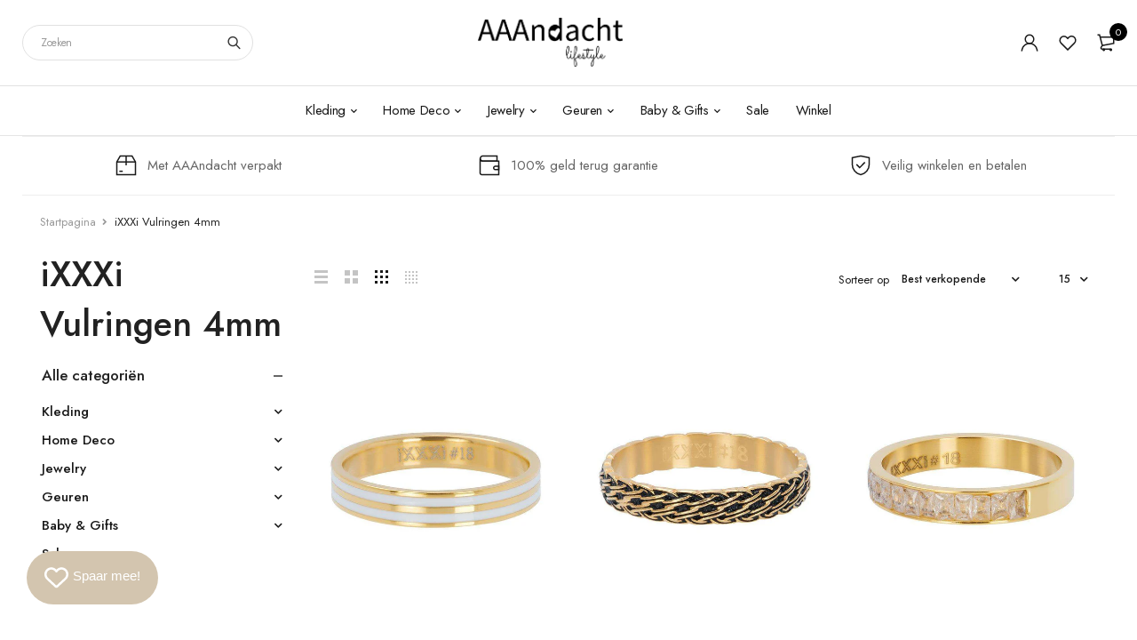

--- FILE ---
content_type: text/html; charset=utf-8
request_url: https://www.aaandacht.nl/collections/vulringen-4mm-1
body_size: 55087
content:
<!DOCTYPE html>
<html class="no-js" lang="nl">

<head>
<!-- Google Tag Manager -->
<script>(function(w,d,s,l,i){w[l]=w[l]||[];w[l].push({'gtm.start':
new Date().getTime(),event:'gtm.js'});var f=d.getElementsByTagName(s)[0],
j=d.createElement(s),dl=l!='dataLayer'?'&l='+l:'';j.async=true;j.src=
'https://www.googletagmanager.com/gtm.js?id='+i+dl;f.parentNode.insertBefore(j,f);
})(window,document,'script','dataLayer','GTM-TVXKJM7');</script>
<!-- End Google Tag Manager -->
  <meta charset="UTF-8">
  <meta http-equiv="X-UA-Compatible" content="IE=edge,chrome=1">
  <meta name="viewport" content="width=device-width, initial-scale=1.0, maximum-scale=1.0, user-scalable=no" />
  <meta name="theme-color" content="#d3c5af">

  <link rel="preconnect" href="https://cdn.shopify.com" crossorigin>
  <link rel="preconnect" href="https://fonts.shopify.com" crossorigin>
  <link rel="preconnect" href="https://monorail-edge.shopifysvc.com">

  
  <link href="https://fonts.googleapis.com/css2?family=Jost:ital,wght@0,100;0,200;0,300;0,400;0,500;0,600;0,700;0,800;0,900;1,100;1,200;1,300;1,400;1,500;1,600;1,700;1,800&display=swap" rel="stylesheet">
  

  
  
  


  <link rel="preload" href="//www.aaandacht.nl/cdn/shop/t/14/assets/base.css?v=72387375764506910031643918656" as="style">
    <link rel="stylesheet" href="//www.aaandacht.nl/cdn/shop/t/14/assets/custom.css?v=16895252492944141081664444543" type="text/css" media="print" onload="this.media='all'">
  
  
  <link rel="preload" as="font" href="//www.aaandacht.nl/cdn/fonts/poppins/poppins_n4.0ba78fa5af9b0e1a374041b3ceaadf0a43b41362.woff2" type="font/woff2" crossorigin>
  <link rel="preload" href="//www.aaandacht.nl/cdn/shop/t/14/assets/lazysizes.js?v=63098554868324070131643918676" as="script">
  <link rel="preload" href="//www.aaandacht.nl/cdn/shop/t/14/assets/theme.js?v=25164989583829757671663775643" as="script"><link rel="canonical" href="https://www.aaandacht.nl/collections/vulringen-4mm-1"><link rel="shortcut icon" href="//www.aaandacht.nl/cdn/shop/files/Hart-ads_32x32.png?v=1653934114" type="image/png"><title>iXXXi Vulringen 4mm | Vele Variaties &amp; Laagste Prijs
&ndash; AAAndacht</title><meta name="description" content="Met onze iXXXi Vulringen van 4 millimeter maak jij van jouw iXXXi basisring een unieke creatie. Bekijk de vele variaties en koop de perfecte vulringen."><!-- /snippets/social-meta-tags.liquid -->




<meta property="og:site_name" content="AAAndacht">
<meta property="og:url" content="https://www.aaandacht.nl/collections/vulringen-4mm-1">
<meta property="og:title" content="iXXXi Vulringen 4mm | Vele Variaties &amp; Laagste Prijs">
<meta property="og:type" content="product.group">
<meta property="og:description" content="Met onze iXXXi Vulringen van 4 millimeter maak jij van jouw iXXXi basisring een unieke creatie. Bekijk de vele variaties en koop de perfecte vulringen.">

<meta property="og:image" content="http://www.aaandacht.nl/cdn/shop/files/Logo_google-rechthoek_1200x1200.png?v=1610637430">
<meta property="og:image:secure_url" content="https://www.aaandacht.nl/cdn/shop/files/Logo_google-rechthoek_1200x1200.png?v=1610637430">


<meta name="twitter:card" content="summary_large_image">
<meta name="twitter:title" content="iXXXi Vulringen 4mm | Vele Variaties &amp; Laagste Prijs">
<meta name="twitter:description" content="Met onze iXXXi Vulringen van 4 millimeter maak jij van jouw iXXXi basisring een unieke creatie. Bekijk de vele variaties en koop de perfecte vulringen.">

  
<style data-shopify>:root {
    --color-primary: #d3c5af;
    --color-primary-rgb: 211, 197, 175;
    --color-primary-dark: #191919;
    --color-secondary: #d9121f;
    --color-body: #191919;
    --color-alert: #b10001;
    --color-success: #a8c26e;
    --color-dark: #222;
    --color-light: #f2f2f2;
    --color-grey: #999;
    --color-grey-rgb: 153, 153, 153;
    --color-border: #e1e1e1;
    --color-border-light: #eee;
    --color-border-dark: #444;
    --color-facebook: #3b5998;
    --color-twitter: #1da1f2;
    --color-linkedin: #0073b2;
    --color-email: #dd4b39;
    --color-google: #dd4b39;
    --color-pinterest: #bd081c;
    --color-reddit: #ff4107;
    --color-tumblr: #304e6c;
    --color-vk: #6383a8;
    --color-whatsapp: #3c8a38;
    --color-xing: #1a7576;
    --color-instagram: #3b6994;
    --color-paypal: #1a7576;

    --color-primary-lb7: #e0d6c6;
    --color-primary-lb20: #f7f5f1;
    --color-primary-lb50: #ffffff;
    --color-primary-db7: #c6b498;
    --color-grey-lb30: #e6e6e6;

    --color-secondary-lb7: #ed222f;
    --color-secondary-lb10: #ee303d;
    --color-secondary-db7: #b80f1a;

    --color-alert-lb7: #d50001;
    --color-success-lb7: #b7cd87;
    --color-dark-lb7: #343434;--font-stack-first: 'Jost', sans-serif;--font-stack-second: 'Jost', sans-serif;--font-stack-third: Poppins, sans-serif;
    --soldout-img: url(//www.aaandacht.nl/cdn/shop/t/14/assets/sold_out.png?v=174504563296916457131643918683);
    --ps-defaultskin-img: url(//www.aaandacht.nl/cdn/shop/t/14/assets/ps-default-skin.png?v=115405504031309184941643918681);
    --ps-defaultskin-svg: url(//www.aaandacht.nl/cdn/shop/t/14/assets/ps-default-skin.svg?v=118181495713311880261643918682);
    --ps-preloader: url(//www.aaandacht.nl/cdn/shop/t/14/assets/ps-preloader.gif?v=77008736554601496081643918682);

    --border-radius: 55px;

    
  }

  @font-face{font-family:LineAwesome;src:url(//www.aaandacht.nl/cdn/shop/t/14/assets/line-awesome.eot?v=1.1.&v=31695316361125988431643918677);src:url(//www.aaandacht.nl/cdn/shop/t/14/assets/line-awesome.eot??v=1.1.%23iefix&v=31695316361125988431643918677) format("embedded-opentype"),url(//www.aaandacht.nl/cdn/shop/t/14/assets/line-awesome.woff2?v=1.1.&v=174919877857943416171643918679) format("woff2"),url(//www.aaandacht.nl/cdn/shop/t/14/assets/line-awesome.woff?v=1.1.&v=87146950172109960981643918678) format("woff"),url(//www.aaandacht.nl/cdn/shop/t/14/assets/line-awesome.ttf?v=1.1.&v=151060040140638498961643918678) format("truetype"),url(//www.aaandacht.nl/cdn/shop/t/14/assets/line-awesome.svg?v=1.1.%23fa&v=119437685898366552541643918677) format("svg");font-weight:400;font-style:normal}
  @media screen and (-webkit-min-device-pixel-ratio:0){@font-face{font-family:LineAwesome;src:url(//www.aaandacht.nl/cdn/shop/t/14/assets/line-awesome.svg?v=1.1.%23fa&v=119437685898366552541643918677) format("svg")}}

  @font-face{font-family:"Font Awesome 5 Brands";font-style:normal;font-weight:normal;font-display:auto;src:url(//www.aaandacht.nl/cdn/shop/t/14/assets/fa-brands-400.eot?v=101195961690094578421643918657);src:url(//www.aaandacht.nl/cdn/shop/t/14/assets/fa-brands-400.eot?%23iefix&v=101195961690094578421643918657) format("embedded-opentype"),url(//www.aaandacht.nl/cdn/shop/t/14/assets/fa-brands-400.woff2?v=44304571633839896721643918659) format("woff2"),url(//www.aaandacht.nl/cdn/shop/t/14/assets/fa-brands-400.woff?v=72560495744286668701643918658) format("woff"),url(//www.aaandacht.nl/cdn/shop/t/14/assets/fa-brands-400.ttf?v=153001578657139910271643918658) format("truetype"),url(//www.aaandacht.nl/cdn/shop/t/14/assets/fa-brands-400.svg%23fontawesome?v=9214) format("svg")}
  @font-face{font-family:"Font Awesome 5 Free";font-style:normal;font-weight:400;font-display:auto;src:url(//www.aaandacht.nl/cdn/shop/t/14/assets/fa-regular-400.eot?v=116137177111303773181643918659);src:url(//www.aaandacht.nl/cdn/shop/t/14/assets/fa-regular-400.eot?%23iefix&v=116137177111303773181643918659) format("embedded-opentype"),url(//www.aaandacht.nl/cdn/shop/t/14/assets/fa-regular-400.woff2?v=124727275891872613041643918661) format("woff2"),url(//www.aaandacht.nl/cdn/shop/t/14/assets/fa-regular-400.woff?v=171305702621079607561643918661) format("woff"),url(//www.aaandacht.nl/cdn/shop/t/14/assets/fa-regular-400.ttf?v=47073169148491185721643918660) format("truetype"),url(//www.aaandacht.nl/cdn/shop/t/14/assets/fa-regular-400.svg%23fontawesome?v=9214) format("svg")}
  @font-face{font-family:"Font Awesome 5 Free";font-style:normal;font-weight:900;font-display:auto;src:url(//www.aaandacht.nl/cdn/shop/t/14/assets/fa-solid-900.eot?v=123824777376635595301643918662);src:url(//www.aaandacht.nl/cdn/shop/t/14/assets/fa-solid-900.eot?%23iefix&v=123824777376635595301643918662) format("embedded-opentype"),url(//www.aaandacht.nl/cdn/shop/t/14/assets/fa-solid-900.woff2?v=142732431838986078751643918664) format("woff2"),url(//www.aaandacht.nl/cdn/shop/t/14/assets/fa-solid-900.woff?v=52465312539021087281643918663) format("woff"),url(//www.aaandacht.nl/cdn/shop/t/14/assets/fa-solid-900.ttf?v=133373312047225198231643918663) format("truetype"),url(//www.aaandacht.nl/cdn/shop/t/14/assets/fa-solid-900.svg%23fontawesome?v=9214) format("svg")}	  
  
  @font-face{font-family:'fastor-icons';src:url(//www.aaandacht.nl/cdn/shop/t/14/assets/fastor-icons.eot?70233707&v=111855059284042769611643918664);src:url(//www.aaandacht.nl/cdn/shop/t/14/assets/fastor-icons.eot?70233707%23iefix&v=111855059284042769611643918664) format("embedded-opentype"),url(//www.aaandacht.nl/cdn/shop/t/14/assets/fastor-icons.woff2?70233707&v=99779989161894220771643918667) format("woff2"),url(//www.aaandacht.nl/cdn/shop/t/14/assets/fastor-icons.woff?70233707&v=11981914284508399751643918666) format("woff"),url(//www.aaandacht.nl/cdn/shop/t/14/assets/fastor-icons.ttf?70233707&v=90630083239344109691643918665) format("truetype"),url(//www.aaandacht.nl/cdn/shop/t/14/assets/fastor-icons.svg?70233707%23fastor-icons&v=130584186162490643341643918665) format("svg");font-weight:normal;font-style:normal}
  @font-face{font-family:'fastor';src:url(//www.aaandacht.nl/cdn/shop/t/14/assets/fastor.eot?70233707&v=22802137241161394131643918668);src:url(//www.aaandacht.nl/cdn/shop/t/14/assets/fastor.eot?70233707%23iefix&v=22802137241161394131643918668) format("embedded-opentype"),url(//www.aaandacht.nl/cdn/shop/t/14/assets/fastor.woff2?70233707&v=132046698554951827741643918671) format("woff2"),url(//www.aaandacht.nl/cdn/shop/t/14/assets/fastor.woff?70233707&v=83774505055951707481643918670) format("woff"),url(//www.aaandacht.nl/cdn/shop/t/14/assets/fastor.ttf?70233707&v=33165590304734595201643918670) format("truetype"),url(//www.aaandacht.nl/cdn/shop/t/14/assets/fastor.svg?70233707%23fastor-icons&v=87983131105011964291643918669) format("svg");font-weight:normal;font-style:normal}
</style>


  <script>
    window.performance.mark('debut:theme_stylesheet_loaded.start');

    function onLoadStylesheet() {
      performance.mark('debut:theme_stylesheet_loaded.end');
      performance.measure('debut:theme_stylesheet_loaded', 'debut:theme_stylesheet_loaded.start', 'debut:theme_stylesheet_loaded.end');

      var url = "//www.aaandacht.nl/cdn/shop/t/14/assets/base.css?v=72387375764506910031643918656";
      var link = document.querySelector('link[href="' + url + '"]');
      link.loaded = true;
      link.dispatchEvent(new Event('load'));
    }

    var loadScriptAsync = function(lib){
        return new Promise((resolve, reject) => {
        if(lib.state == 1) {
            resolve('JS already loaded.');
            return;
        }

        var tag = document.createElement('script');
        tag.src = lib.src;
        tag.async = true;
        lib.state = 1;
        tag.onload = () => {
            resolve();
        };
        var firstScriptTag = document.getElementsByTagName('script')[0];
        firstScriptTag.parentNode.insertBefore(tag, firstScriptTag);
        });
    }
  </script>

  <link rel="stylesheet" href="//www.aaandacht.nl/cdn/shop/t/14/assets/base.css?v=72387375764506910031643918656" type="text/css" media="print" onload="this.media='all';onLoadStylesheet()">

  
  <link rel="stylesheet" href="//www.aaandacht.nl/cdn/shop/t/14/assets/vendors-lite.css?v=98952610030568608491643918686" type="text/css" media="print" onload="this.media='all'">
  

  
  <link rel="stylesheet" href="//www.aaandacht.nl/cdn/shop/t/14/assets/theme.css?v=151398550708051243681664443934" type="text/css" media="print" onload="this.media='all'">
  
  
  <style>
    
    
    @font-face {
  font-family: Poppins;
  font-weight: 400;
  font-style: normal;
  font-display: swap;
  src: url("//www.aaandacht.nl/cdn/fonts/poppins/poppins_n4.0ba78fa5af9b0e1a374041b3ceaadf0a43b41362.woff2") format("woff2"),
       url("//www.aaandacht.nl/cdn/fonts/poppins/poppins_n4.214741a72ff2596839fc9760ee7a770386cf16ca.woff") format("woff");
}

  </style>
  <style>
    .loading-overlay{position:fixed;top:0;right:0;bottom:0;left:0;transition:all .3s ease-in-out;background:#fff;opacity:1;visibility:visible;z-index:999999}.loaded>.loading-overlay{opacity:0;visibility:hidden}div.pldr-container{display:flex;justify-content:center;align-items:center;height:100%}div.pldr-container>div{width:10px;height:10px;border-radius:100%;margin:10px;background-image:linear-gradient(145deg,rgba(255,255,255,.5) 0,rgba(0,0,0,0) 100%);animation:pldr-bounce 1.5s .25s linear infinite}div.pldr-container>div.pldr-first{background-color:var(--color-primary)}div.pldr-container>div.pldr-second{background-color:var(--color-primary-lb7);animation-delay:.1s}div.pldr-container>div.pldr-third{background-color:var(--color-grey);animation-delay:.2s}div.pldr-container>div.pldr-fourth{background-color:var(--color-dark);animation-delay:.3s}@keyframes pldr-bounce{0%,100%,50%{transform:scale(1);filter:blur(0)}25%{transform:scale(.6);filter:blur(1px)}75%{filter:blur(1px);transform:scale(1.4)}}
  </style>
  <script>
    var theme = {
      breakpoints: {
        medium: 750,
        large: 990,
        widescreen: 1400
      },
      strings: {
        onlyLeft:"",
        addToCart: "Winkelwagen",
        addToCartType: "Winkelwagen",
        soldOut: "Uitverkocht",
        unavailable: "Niet beschikbaar",
        inStock: "",
        regularPrice: "Normale prijs",
        salePrice: "Aanbiedingsprijs",
        sale: "Aanbieding",
        fromLowestPrice: "vanaf [price]",
        vendor: "Verkoper",
        showMore: "Laat meer zien",
        showLess: "Laat minder zien",
        searchFor: "Zoeken naar",
        searchSubmit: "Zoeken",
        searchMore: "Zoek meer",
        addressError: "Fout bij het opzoeken van dat adres",
        addressNoResults: "Geen resultaten voor dat adres",
        addressQueryLimit: "Je hebt de gebruikslimiet van de Google API overschreden. Overweeg een upgrade naar een \u003ca href=\"https:\/\/developers.google.com\/maps\/premium\/usage-limits\"\u003ePremium-pakket\u003c\/a\u003e.",
        authError: "Er is een probleem opgetreden bij het verifiëren van je Google Maps-account.",
        newWindow: "Opent in een nieuw venster.",
        external: "Opent externe website.",
        newWindowExternal: "Opent externe website in een nieuw venster.",
        removeLabel: "[product] verwijderen",
        update: "Bijwerken",
        quantity: "Aantal",
        discountedTotal: "Totale korting",
        regularTotal: "Totaal normaal",
        priceColumn: "Zie kolom Prijs voor kortingsdetails.",
        quantityMinimumMessage: "Hoeveelheid moet 1 of meer zijn",
        cartEmpty: "Je winkelwagen is leeg.",
        cartError: "Er is een fout opgetreden bij het bijwerken van je winkelwagen. Probeer het opnieuw.",
        cartSuccess: "",
        cartView: "",
        removedItemMessage: "\u003cspan class=\"cart__removed-product-details\"\u003e([quantity]) [link]\u003c\/span\u003e uit je winkelwagen verwijderd.",
        unitPrice: "Eenheidsprijs",
        unitPriceSeparator: "per",
        oneCartCount: "1 artikel",
        otherCartCount: "[count] artikelen",
        quantityLabel: "Aantal: [count]",
        products: "Producten",
        loading: "Laden",
        number_of_results: "[result_number] van [results_count]",
        number_of_results_found: "[results_count] resultaten gevonden",
        one_result_found: "1 resultaat gevonden",
        compareLimit:"",
        wishlistAdded:"",
        wishlistRemoved:"",
        groupedProductsAdded:"",
        rateStartAt:"",
        doNotShip:"",
        errorCountry:""},
      moneyFormat: "€{{amount_with_comma_separator}}",
      moneyFormatWithCurrency: "€{{amount_with_comma_separator}} EUR",
      settings: {
        currencySymbol:"€",
        predictiveSearchEnabled: true,
        predictiveSearchShowPrice: true,
        predictiveSearchShowVendor: true
      },
      addToCartType: "minicart",
      stylesheet: "//www.aaandacht.nl/cdn/shop/t/14/assets/base.css?v=72387375764506910031643918656",
      libs: {
        psearch: {
          src: "//www.aaandacht.nl/cdn/shop/t/14/assets/ll.prs.js?v=183626256303010807671643918679",
          state: 0
        }
      } 
    }

    document.documentElement.className = document.documentElement.className.replace('no-js', 'js');
  </script><script type="text/javascript">
    var roar_api = {
      main_info: {
        theme_id: '18389593',
        owner_email: 'klantenservice@aaandacht.nl',
        shop: 'aaandacht.myshopify.com',
        domain: 'aaandacht.myshopify.com',
        rdomain: 'www.aaandacht.nl',
        license: 'p0lrqlspwzmop0w0txpy0rquuyntzzw0v'
      }
    };
  </script><script src="//www.aaandacht.nl/cdn/shop/t/14/assets/vendors.js?v=21241798146408968031643918687" defer="defer"></script>
  
  

  
  <script src="//www.aaandacht.nl/cdn/shop/t/14/assets/lazysizes.js?v=63098554868324070131643918676" defer="defer"></script>
  <script src="//www.aaandacht.nl/cdn/shop/t/14/assets/theme.js?v=25164989583829757671663775643" defer="defer"></script>

  <script type="text/javascript">
    if (window.MSInputMethodContext && document.documentMode) {
      var scripts = document.getElementsByTagName('script')[0];
      var polyfill = document.createElement("script");
      polyfill.defer = true;
      polyfill.src = "//www.aaandacht.nl/cdn/shop/t/14/assets/ie11CustomProperties.min.js?v=146208399201472936201643918675";

      scripts.parentNode.insertBefore(polyfill, scripts);
    }
  </script>

  <script>window.performance && window.performance.mark && window.performance.mark('shopify.content_for_header.start');</script><meta name="google-site-verification" content="Wi6vy9qfaVzKeDE0GOR8iEA3F9kirE77xTp1t-Nz-Wo">
<meta id="shopify-digital-wallet" name="shopify-digital-wallet" content="/10955882562/digital_wallets/dialog">
<meta name="shopify-checkout-api-token" content="8067933f2e207b35238cf4a5c6324534">
<meta id="in-context-paypal-metadata" data-shop-id="10955882562" data-venmo-supported="false" data-environment="production" data-locale="nl_NL" data-paypal-v4="true" data-currency="EUR">
<link rel="alternate" type="application/atom+xml" title="Feed" href="/collections/vulringen-4mm-1.atom" />
<link rel="alternate" type="application/json+oembed" href="https://www.aaandacht.nl/collections/vulringen-4mm-1.oembed">
<script async="async" src="/checkouts/internal/preloads.js?locale=nl-NL"></script>
<link rel="preconnect" href="https://shop.app" crossorigin="anonymous">
<script async="async" src="https://shop.app/checkouts/internal/preloads.js?locale=nl-NL&shop_id=10955882562" crossorigin="anonymous"></script>
<script id="apple-pay-shop-capabilities" type="application/json">{"shopId":10955882562,"countryCode":"NL","currencyCode":"EUR","merchantCapabilities":["supports3DS"],"merchantId":"gid:\/\/shopify\/Shop\/10955882562","merchantName":"AAAndacht","requiredBillingContactFields":["postalAddress","email"],"requiredShippingContactFields":["postalAddress","email"],"shippingType":"shipping","supportedNetworks":["visa","maestro","masterCard"],"total":{"type":"pending","label":"AAAndacht","amount":"1.00"},"shopifyPaymentsEnabled":true,"supportsSubscriptions":true}</script>
<script id="shopify-features" type="application/json">{"accessToken":"8067933f2e207b35238cf4a5c6324534","betas":["rich-media-storefront-analytics"],"domain":"www.aaandacht.nl","predictiveSearch":true,"shopId":10955882562,"locale":"nl"}</script>
<script>var Shopify = Shopify || {};
Shopify.shop = "aaandacht.myshopify.com";
Shopify.locale = "nl";
Shopify.currency = {"active":"EUR","rate":"1.0"};
Shopify.country = "NL";
Shopify.theme = {"name":"New website 13-05-2022","id":130608496895,"schema_name":"Fastor","schema_version":"5.2","theme_store_id":null,"role":"main"};
Shopify.theme.handle = "null";
Shopify.theme.style = {"id":null,"handle":null};
Shopify.cdnHost = "www.aaandacht.nl/cdn";
Shopify.routes = Shopify.routes || {};
Shopify.routes.root = "/";</script>
<script type="module">!function(o){(o.Shopify=o.Shopify||{}).modules=!0}(window);</script>
<script>!function(o){function n(){var o=[];function n(){o.push(Array.prototype.slice.apply(arguments))}return n.q=o,n}var t=o.Shopify=o.Shopify||{};t.loadFeatures=n(),t.autoloadFeatures=n()}(window);</script>
<script>
  window.ShopifyPay = window.ShopifyPay || {};
  window.ShopifyPay.apiHost = "shop.app\/pay";
  window.ShopifyPay.redirectState = null;
</script>
<script id="shop-js-analytics" type="application/json">{"pageType":"collection"}</script>
<script defer="defer" async type="module" src="//www.aaandacht.nl/cdn/shopifycloud/shop-js/modules/v2/client.init-shop-cart-sync_C6i3jkHJ.nl.esm.js"></script>
<script defer="defer" async type="module" src="//www.aaandacht.nl/cdn/shopifycloud/shop-js/modules/v2/chunk.common_BswcWXXM.esm.js"></script>
<script type="module">
  await import("//www.aaandacht.nl/cdn/shopifycloud/shop-js/modules/v2/client.init-shop-cart-sync_C6i3jkHJ.nl.esm.js");
await import("//www.aaandacht.nl/cdn/shopifycloud/shop-js/modules/v2/chunk.common_BswcWXXM.esm.js");

  window.Shopify.SignInWithShop?.initShopCartSync?.({"fedCMEnabled":true,"windoidEnabled":true});

</script>
<script>
  window.Shopify = window.Shopify || {};
  if (!window.Shopify.featureAssets) window.Shopify.featureAssets = {};
  window.Shopify.featureAssets['shop-js'] = {"shop-cart-sync":["modules/v2/client.shop-cart-sync_CZ94901E.nl.esm.js","modules/v2/chunk.common_BswcWXXM.esm.js"],"init-fed-cm":["modules/v2/client.init-fed-cm_Bhxzq1Av.nl.esm.js","modules/v2/chunk.common_BswcWXXM.esm.js"],"init-windoid":["modules/v2/client.init-windoid_DaWlpY2d.nl.esm.js","modules/v2/chunk.common_BswcWXXM.esm.js"],"shop-cash-offers":["modules/v2/client.shop-cash-offers_CvzbeIcj.nl.esm.js","modules/v2/chunk.common_BswcWXXM.esm.js","modules/v2/chunk.modal_DrlAPDrt.esm.js"],"shop-button":["modules/v2/client.shop-button_C6AYsd0g.nl.esm.js","modules/v2/chunk.common_BswcWXXM.esm.js"],"init-shop-email-lookup-coordinator":["modules/v2/client.init-shop-email-lookup-coordinator_gutOgwhz.nl.esm.js","modules/v2/chunk.common_BswcWXXM.esm.js"],"shop-toast-manager":["modules/v2/client.shop-toast-manager_CNZwTRsQ.nl.esm.js","modules/v2/chunk.common_BswcWXXM.esm.js"],"shop-login-button":["modules/v2/client.shop-login-button_9WsqYXnS.nl.esm.js","modules/v2/chunk.common_BswcWXXM.esm.js","modules/v2/chunk.modal_DrlAPDrt.esm.js"],"avatar":["modules/v2/client.avatar_BTnouDA3.nl.esm.js"],"init-shop-cart-sync":["modules/v2/client.init-shop-cart-sync_C6i3jkHJ.nl.esm.js","modules/v2/chunk.common_BswcWXXM.esm.js"],"pay-button":["modules/v2/client.pay-button_D0CY5Z72.nl.esm.js","modules/v2/chunk.common_BswcWXXM.esm.js"],"init-shop-for-new-customer-accounts":["modules/v2/client.init-shop-for-new-customer-accounts_BGMyI5yD.nl.esm.js","modules/v2/client.shop-login-button_9WsqYXnS.nl.esm.js","modules/v2/chunk.common_BswcWXXM.esm.js","modules/v2/chunk.modal_DrlAPDrt.esm.js"],"init-customer-accounts-sign-up":["modules/v2/client.init-customer-accounts-sign-up_CsVy15L-.nl.esm.js","modules/v2/client.shop-login-button_9WsqYXnS.nl.esm.js","modules/v2/chunk.common_BswcWXXM.esm.js","modules/v2/chunk.modal_DrlAPDrt.esm.js"],"shop-follow-button":["modules/v2/client.shop-follow-button_CcVMvnCK.nl.esm.js","modules/v2/chunk.common_BswcWXXM.esm.js","modules/v2/chunk.modal_DrlAPDrt.esm.js"],"checkout-modal":["modules/v2/client.checkout-modal_DXQEEo_K.nl.esm.js","modules/v2/chunk.common_BswcWXXM.esm.js","modules/v2/chunk.modal_DrlAPDrt.esm.js"],"init-customer-accounts":["modules/v2/client.init-customer-accounts_BCKHF9sU.nl.esm.js","modules/v2/client.shop-login-button_9WsqYXnS.nl.esm.js","modules/v2/chunk.common_BswcWXXM.esm.js","modules/v2/chunk.modal_DrlAPDrt.esm.js"],"lead-capture":["modules/v2/client.lead-capture_BOSAdm0Q.nl.esm.js","modules/v2/chunk.common_BswcWXXM.esm.js","modules/v2/chunk.modal_DrlAPDrt.esm.js"],"shop-login":["modules/v2/client.shop-login_Dqs9bWtE.nl.esm.js","modules/v2/chunk.common_BswcWXXM.esm.js","modules/v2/chunk.modal_DrlAPDrt.esm.js"],"payment-terms":["modules/v2/client.payment-terms_BENis1BN.nl.esm.js","modules/v2/chunk.common_BswcWXXM.esm.js","modules/v2/chunk.modal_DrlAPDrt.esm.js"]};
</script>
<script>(function() {
  var isLoaded = false;
  function asyncLoad() {
    if (isLoaded) return;
    isLoaded = true;
    var urls = ["https:\/\/chimpstatic.com\/mcjs-connected\/js\/users\/a594cb5a519488cb8bdcdf615\/1ff7e3babc0c96c5b7b27d91a.js?shop=aaandacht.myshopify.com","https:\/\/cdn1.stamped.io\/files\/widget.min.js?shop=aaandacht.myshopify.com","https:\/\/tabs.stationmade.com\/registered-scripts\/tabs-by-station.js?shop=aaandacht.myshopify.com","https:\/\/egw-app.herokuapp.com\/get_script\/892272dc35b011eb9ab776b65516e463.js?v=273135\u0026shop=aaandacht.myshopify.com","https:\/\/cdn1.stamped.io\/files\/widget.min.js?shop=aaandacht.myshopify.com"];
    for (var i = 0; i < urls.length; i++) {
      var s = document.createElement('script');
      s.type = 'text/javascript';
      s.async = true;
      s.src = urls[i];
      var x = document.getElementsByTagName('script')[0];
      x.parentNode.insertBefore(s, x);
    }
  };
  if(window.attachEvent) {
    window.attachEvent('onload', asyncLoad);
  } else {
    window.addEventListener('load', asyncLoad, false);
  }
})();</script>
<script id="__st">var __st={"a":10955882562,"offset":3600,"reqid":"7e300ef8-3b53-40f2-8171-f01ca57f11bf-1768857122","pageurl":"www.aaandacht.nl\/collections\/vulringen-4mm-1","u":"a3a76ebe6a54","p":"collection","rtyp":"collection","rid":74635935810};</script>
<script>window.ShopifyPaypalV4VisibilityTracking = true;</script>
<script id="captcha-bootstrap">!function(){'use strict';const t='contact',e='account',n='new_comment',o=[[t,t],['blogs',n],['comments',n],[t,'customer']],c=[[e,'customer_login'],[e,'guest_login'],[e,'recover_customer_password'],[e,'create_customer']],r=t=>t.map((([t,e])=>`form[action*='/${t}']:not([data-nocaptcha='true']) input[name='form_type'][value='${e}']`)).join(','),a=t=>()=>t?[...document.querySelectorAll(t)].map((t=>t.form)):[];function s(){const t=[...o],e=r(t);return a(e)}const i='password',u='form_key',d=['recaptcha-v3-token','g-recaptcha-response','h-captcha-response',i],f=()=>{try{return window.sessionStorage}catch{return}},m='__shopify_v',_=t=>t.elements[u];function p(t,e,n=!1){try{const o=window.sessionStorage,c=JSON.parse(o.getItem(e)),{data:r}=function(t){const{data:e,action:n}=t;return t[m]||n?{data:e,action:n}:{data:t,action:n}}(c);for(const[e,n]of Object.entries(r))t.elements[e]&&(t.elements[e].value=n);n&&o.removeItem(e)}catch(o){console.error('form repopulation failed',{error:o})}}const l='form_type',E='cptcha';function T(t){t.dataset[E]=!0}const w=window,h=w.document,L='Shopify',v='ce_forms',y='captcha';let A=!1;((t,e)=>{const n=(g='f06e6c50-85a8-45c8-87d0-21a2b65856fe',I='https://cdn.shopify.com/shopifycloud/storefront-forms-hcaptcha/ce_storefront_forms_captcha_hcaptcha.v1.5.2.iife.js',D={infoText:'Beschermd door hCaptcha',privacyText:'Privacy',termsText:'Voorwaarden'},(t,e,n)=>{const o=w[L][v],c=o.bindForm;if(c)return c(t,g,e,D).then(n);var r;o.q.push([[t,g,e,D],n]),r=I,A||(h.body.append(Object.assign(h.createElement('script'),{id:'captcha-provider',async:!0,src:r})),A=!0)});var g,I,D;w[L]=w[L]||{},w[L][v]=w[L][v]||{},w[L][v].q=[],w[L][y]=w[L][y]||{},w[L][y].protect=function(t,e){n(t,void 0,e),T(t)},Object.freeze(w[L][y]),function(t,e,n,w,h,L){const[v,y,A,g]=function(t,e,n){const i=e?o:[],u=t?c:[],d=[...i,...u],f=r(d),m=r(i),_=r(d.filter((([t,e])=>n.includes(e))));return[a(f),a(m),a(_),s()]}(w,h,L),I=t=>{const e=t.target;return e instanceof HTMLFormElement?e:e&&e.form},D=t=>v().includes(t);t.addEventListener('submit',(t=>{const e=I(t);if(!e)return;const n=D(e)&&!e.dataset.hcaptchaBound&&!e.dataset.recaptchaBound,o=_(e),c=g().includes(e)&&(!o||!o.value);(n||c)&&t.preventDefault(),c&&!n&&(function(t){try{if(!f())return;!function(t){const e=f();if(!e)return;const n=_(t);if(!n)return;const o=n.value;o&&e.removeItem(o)}(t);const e=Array.from(Array(32),(()=>Math.random().toString(36)[2])).join('');!function(t,e){_(t)||t.append(Object.assign(document.createElement('input'),{type:'hidden',name:u})),t.elements[u].value=e}(t,e),function(t,e){const n=f();if(!n)return;const o=[...t.querySelectorAll(`input[type='${i}']`)].map((({name:t})=>t)),c=[...d,...o],r={};for(const[a,s]of new FormData(t).entries())c.includes(a)||(r[a]=s);n.setItem(e,JSON.stringify({[m]:1,action:t.action,data:r}))}(t,e)}catch(e){console.error('failed to persist form',e)}}(e),e.submit())}));const S=(t,e)=>{t&&!t.dataset[E]&&(n(t,e.some((e=>e===t))),T(t))};for(const o of['focusin','change'])t.addEventListener(o,(t=>{const e=I(t);D(e)&&S(e,y())}));const B=e.get('form_key'),M=e.get(l),P=B&&M;t.addEventListener('DOMContentLoaded',(()=>{const t=y();if(P)for(const e of t)e.elements[l].value===M&&p(e,B);[...new Set([...A(),...v().filter((t=>'true'===t.dataset.shopifyCaptcha))])].forEach((e=>S(e,t)))}))}(h,new URLSearchParams(w.location.search),n,t,e,['guest_login'])})(!0,!0)}();</script>
<script integrity="sha256-4kQ18oKyAcykRKYeNunJcIwy7WH5gtpwJnB7kiuLZ1E=" data-source-attribution="shopify.loadfeatures" defer="defer" src="//www.aaandacht.nl/cdn/shopifycloud/storefront/assets/storefront/load_feature-a0a9edcb.js" crossorigin="anonymous"></script>
<script crossorigin="anonymous" defer="defer" src="//www.aaandacht.nl/cdn/shopifycloud/storefront/assets/shopify_pay/storefront-65b4c6d7.js?v=20250812"></script>
<script data-source-attribution="shopify.dynamic_checkout.dynamic.init">var Shopify=Shopify||{};Shopify.PaymentButton=Shopify.PaymentButton||{isStorefrontPortableWallets:!0,init:function(){window.Shopify.PaymentButton.init=function(){};var t=document.createElement("script");t.src="https://www.aaandacht.nl/cdn/shopifycloud/portable-wallets/latest/portable-wallets.nl.js",t.type="module",document.head.appendChild(t)}};
</script>
<script data-source-attribution="shopify.dynamic_checkout.buyer_consent">
  function portableWalletsHideBuyerConsent(e){var t=document.getElementById("shopify-buyer-consent"),n=document.getElementById("shopify-subscription-policy-button");t&&n&&(t.classList.add("hidden"),t.setAttribute("aria-hidden","true"),n.removeEventListener("click",e))}function portableWalletsShowBuyerConsent(e){var t=document.getElementById("shopify-buyer-consent"),n=document.getElementById("shopify-subscription-policy-button");t&&n&&(t.classList.remove("hidden"),t.removeAttribute("aria-hidden"),n.addEventListener("click",e))}window.Shopify?.PaymentButton&&(window.Shopify.PaymentButton.hideBuyerConsent=portableWalletsHideBuyerConsent,window.Shopify.PaymentButton.showBuyerConsent=portableWalletsShowBuyerConsent);
</script>
<script data-source-attribution="shopify.dynamic_checkout.cart.bootstrap">document.addEventListener("DOMContentLoaded",(function(){function t(){return document.querySelector("shopify-accelerated-checkout-cart, shopify-accelerated-checkout")}if(t())Shopify.PaymentButton.init();else{new MutationObserver((function(e,n){t()&&(Shopify.PaymentButton.init(),n.disconnect())})).observe(document.body,{childList:!0,subtree:!0})}}));
</script>
<link id="shopify-accelerated-checkout-styles" rel="stylesheet" media="screen" href="https://www.aaandacht.nl/cdn/shopifycloud/portable-wallets/latest/accelerated-checkout-backwards-compat.css" crossorigin="anonymous">
<style id="shopify-accelerated-checkout-cart">
        #shopify-buyer-consent {
  margin-top: 1em;
  display: inline-block;
  width: 100%;
}

#shopify-buyer-consent.hidden {
  display: none;
}

#shopify-subscription-policy-button {
  background: none;
  border: none;
  padding: 0;
  text-decoration: underline;
  font-size: inherit;
  cursor: pointer;
}

#shopify-subscription-policy-button::before {
  box-shadow: none;
}

      </style>

<script>window.performance && window.performance.mark && window.performance.mark('shopify.content_for_header.end');</script>
<!-- BEGIN app block: shopify://apps/klaviyo-email-marketing-sms/blocks/klaviyo-onsite-embed/2632fe16-c075-4321-a88b-50b567f42507 -->












  <script async src="https://static.klaviyo.com/onsite/js/Yexp9C/klaviyo.js?company_id=Yexp9C"></script>
  <script>!function(){if(!window.klaviyo){window._klOnsite=window._klOnsite||[];try{window.klaviyo=new Proxy({},{get:function(n,i){return"push"===i?function(){var n;(n=window._klOnsite).push.apply(n,arguments)}:function(){for(var n=arguments.length,o=new Array(n),w=0;w<n;w++)o[w]=arguments[w];var t="function"==typeof o[o.length-1]?o.pop():void 0,e=new Promise((function(n){window._klOnsite.push([i].concat(o,[function(i){t&&t(i),n(i)}]))}));return e}}})}catch(n){window.klaviyo=window.klaviyo||[],window.klaviyo.push=function(){var n;(n=window._klOnsite).push.apply(n,arguments)}}}}();</script>

  




  <script>
    window.klaviyoReviewsProductDesignMode = false
  </script>







<!-- END app block --><link href="https://monorail-edge.shopifysvc.com" rel="dns-prefetch">
<script>(function(){if ("sendBeacon" in navigator && "performance" in window) {try {var session_token_from_headers = performance.getEntriesByType('navigation')[0].serverTiming.find(x => x.name == '_s').description;} catch {var session_token_from_headers = undefined;}var session_cookie_matches = document.cookie.match(/_shopify_s=([^;]*)/);var session_token_from_cookie = session_cookie_matches && session_cookie_matches.length === 2 ? session_cookie_matches[1] : "";var session_token = session_token_from_headers || session_token_from_cookie || "";function handle_abandonment_event(e) {var entries = performance.getEntries().filter(function(entry) {return /monorail-edge.shopifysvc.com/.test(entry.name);});if (!window.abandonment_tracked && entries.length === 0) {window.abandonment_tracked = true;var currentMs = Date.now();var navigation_start = performance.timing.navigationStart;var payload = {shop_id: 10955882562,url: window.location.href,navigation_start,duration: currentMs - navigation_start,session_token,page_type: "collection"};window.navigator.sendBeacon("https://monorail-edge.shopifysvc.com/v1/produce", JSON.stringify({schema_id: "online_store_buyer_site_abandonment/1.1",payload: payload,metadata: {event_created_at_ms: currentMs,event_sent_at_ms: currentMs}}));}}window.addEventListener('pagehide', handle_abandonment_event);}}());</script>
<script id="web-pixels-manager-setup">(function e(e,d,r,n,o){if(void 0===o&&(o={}),!Boolean(null===(a=null===(i=window.Shopify)||void 0===i?void 0:i.analytics)||void 0===a?void 0:a.replayQueue)){var i,a;window.Shopify=window.Shopify||{};var t=window.Shopify;t.analytics=t.analytics||{};var s=t.analytics;s.replayQueue=[],s.publish=function(e,d,r){return s.replayQueue.push([e,d,r]),!0};try{self.performance.mark("wpm:start")}catch(e){}var l=function(){var e={modern:/Edge?\/(1{2}[4-9]|1[2-9]\d|[2-9]\d{2}|\d{4,})\.\d+(\.\d+|)|Firefox\/(1{2}[4-9]|1[2-9]\d|[2-9]\d{2}|\d{4,})\.\d+(\.\d+|)|Chrom(ium|e)\/(9{2}|\d{3,})\.\d+(\.\d+|)|(Maci|X1{2}).+ Version\/(15\.\d+|(1[6-9]|[2-9]\d|\d{3,})\.\d+)([,.]\d+|)( \(\w+\)|)( Mobile\/\w+|) Safari\/|Chrome.+OPR\/(9{2}|\d{3,})\.\d+\.\d+|(CPU[ +]OS|iPhone[ +]OS|CPU[ +]iPhone|CPU IPhone OS|CPU iPad OS)[ +]+(15[._]\d+|(1[6-9]|[2-9]\d|\d{3,})[._]\d+)([._]\d+|)|Android:?[ /-](13[3-9]|1[4-9]\d|[2-9]\d{2}|\d{4,})(\.\d+|)(\.\d+|)|Android.+Firefox\/(13[5-9]|1[4-9]\d|[2-9]\d{2}|\d{4,})\.\d+(\.\d+|)|Android.+Chrom(ium|e)\/(13[3-9]|1[4-9]\d|[2-9]\d{2}|\d{4,})\.\d+(\.\d+|)|SamsungBrowser\/([2-9]\d|\d{3,})\.\d+/,legacy:/Edge?\/(1[6-9]|[2-9]\d|\d{3,})\.\d+(\.\d+|)|Firefox\/(5[4-9]|[6-9]\d|\d{3,})\.\d+(\.\d+|)|Chrom(ium|e)\/(5[1-9]|[6-9]\d|\d{3,})\.\d+(\.\d+|)([\d.]+$|.*Safari\/(?![\d.]+ Edge\/[\d.]+$))|(Maci|X1{2}).+ Version\/(10\.\d+|(1[1-9]|[2-9]\d|\d{3,})\.\d+)([,.]\d+|)( \(\w+\)|)( Mobile\/\w+|) Safari\/|Chrome.+OPR\/(3[89]|[4-9]\d|\d{3,})\.\d+\.\d+|(CPU[ +]OS|iPhone[ +]OS|CPU[ +]iPhone|CPU IPhone OS|CPU iPad OS)[ +]+(10[._]\d+|(1[1-9]|[2-9]\d|\d{3,})[._]\d+)([._]\d+|)|Android:?[ /-](13[3-9]|1[4-9]\d|[2-9]\d{2}|\d{4,})(\.\d+|)(\.\d+|)|Mobile Safari.+OPR\/([89]\d|\d{3,})\.\d+\.\d+|Android.+Firefox\/(13[5-9]|1[4-9]\d|[2-9]\d{2}|\d{4,})\.\d+(\.\d+|)|Android.+Chrom(ium|e)\/(13[3-9]|1[4-9]\d|[2-9]\d{2}|\d{4,})\.\d+(\.\d+|)|Android.+(UC? ?Browser|UCWEB|U3)[ /]?(15\.([5-9]|\d{2,})|(1[6-9]|[2-9]\d|\d{3,})\.\d+)\.\d+|SamsungBrowser\/(5\.\d+|([6-9]|\d{2,})\.\d+)|Android.+MQ{2}Browser\/(14(\.(9|\d{2,})|)|(1[5-9]|[2-9]\d|\d{3,})(\.\d+|))(\.\d+|)|K[Aa][Ii]OS\/(3\.\d+|([4-9]|\d{2,})\.\d+)(\.\d+|)/},d=e.modern,r=e.legacy,n=navigator.userAgent;return n.match(d)?"modern":n.match(r)?"legacy":"unknown"}(),u="modern"===l?"modern":"legacy",c=(null!=n?n:{modern:"",legacy:""})[u],f=function(e){return[e.baseUrl,"/wpm","/b",e.hashVersion,"modern"===e.buildTarget?"m":"l",".js"].join("")}({baseUrl:d,hashVersion:r,buildTarget:u}),m=function(e){var d=e.version,r=e.bundleTarget,n=e.surface,o=e.pageUrl,i=e.monorailEndpoint;return{emit:function(e){var a=e.status,t=e.errorMsg,s=(new Date).getTime(),l=JSON.stringify({metadata:{event_sent_at_ms:s},events:[{schema_id:"web_pixels_manager_load/3.1",payload:{version:d,bundle_target:r,page_url:o,status:a,surface:n,error_msg:t},metadata:{event_created_at_ms:s}}]});if(!i)return console&&console.warn&&console.warn("[Web Pixels Manager] No Monorail endpoint provided, skipping logging."),!1;try{return self.navigator.sendBeacon.bind(self.navigator)(i,l)}catch(e){}var u=new XMLHttpRequest;try{return u.open("POST",i,!0),u.setRequestHeader("Content-Type","text/plain"),u.send(l),!0}catch(e){return console&&console.warn&&console.warn("[Web Pixels Manager] Got an unhandled error while logging to Monorail."),!1}}}}({version:r,bundleTarget:l,surface:e.surface,pageUrl:self.location.href,monorailEndpoint:e.monorailEndpoint});try{o.browserTarget=l,function(e){var d=e.src,r=e.async,n=void 0===r||r,o=e.onload,i=e.onerror,a=e.sri,t=e.scriptDataAttributes,s=void 0===t?{}:t,l=document.createElement("script"),u=document.querySelector("head"),c=document.querySelector("body");if(l.async=n,l.src=d,a&&(l.integrity=a,l.crossOrigin="anonymous"),s)for(var f in s)if(Object.prototype.hasOwnProperty.call(s,f))try{l.dataset[f]=s[f]}catch(e){}if(o&&l.addEventListener("load",o),i&&l.addEventListener("error",i),u)u.appendChild(l);else{if(!c)throw new Error("Did not find a head or body element to append the script");c.appendChild(l)}}({src:f,async:!0,onload:function(){if(!function(){var e,d;return Boolean(null===(d=null===(e=window.Shopify)||void 0===e?void 0:e.analytics)||void 0===d?void 0:d.initialized)}()){var d=window.webPixelsManager.init(e)||void 0;if(d){var r=window.Shopify.analytics;r.replayQueue.forEach((function(e){var r=e[0],n=e[1],o=e[2];d.publishCustomEvent(r,n,o)})),r.replayQueue=[],r.publish=d.publishCustomEvent,r.visitor=d.visitor,r.initialized=!0}}},onerror:function(){return m.emit({status:"failed",errorMsg:"".concat(f," has failed to load")})},sri:function(e){var d=/^sha384-[A-Za-z0-9+/=]+$/;return"string"==typeof e&&d.test(e)}(c)?c:"",scriptDataAttributes:o}),m.emit({status:"loading"})}catch(e){m.emit({status:"failed",errorMsg:(null==e?void 0:e.message)||"Unknown error"})}}})({shopId: 10955882562,storefrontBaseUrl: "https://www.aaandacht.nl",extensionsBaseUrl: "https://extensions.shopifycdn.com/cdn/shopifycloud/web-pixels-manager",monorailEndpoint: "https://monorail-edge.shopifysvc.com/unstable/produce_batch",surface: "storefront-renderer",enabledBetaFlags: ["2dca8a86"],webPixelsConfigList: [{"id":"954171718","configuration":"{\"config\":\"{\\\"pixel_id\\\":\\\"G-QWB06611SC\\\",\\\"target_country\\\":\\\"NL\\\",\\\"gtag_events\\\":[{\\\"type\\\":\\\"search\\\",\\\"action_label\\\":[\\\"G-QWB06611SC\\\",\\\"AW-1018384265\\\/LovwCJHd2cQBEImfzeUD\\\"]},{\\\"type\\\":\\\"begin_checkout\\\",\\\"action_label\\\":[\\\"G-QWB06611SC\\\",\\\"AW-1018384265\\\/qv3JCI7d2cQBEImfzeUD\\\"]},{\\\"type\\\":\\\"view_item\\\",\\\"action_label\\\":[\\\"G-QWB06611SC\\\",\\\"AW-1018384265\\\/WYCbCIjd2cQBEImfzeUD\\\",\\\"MC-NTY1PG45VD\\\"]},{\\\"type\\\":\\\"purchase\\\",\\\"action_label\\\":[\\\"G-QWB06611SC\\\",\\\"AW-1018384265\\\/X0u1CI3c2cQBEImfzeUD\\\",\\\"MC-NTY1PG45VD\\\"]},{\\\"type\\\":\\\"page_view\\\",\\\"action_label\\\":[\\\"G-QWB06611SC\\\",\\\"AW-1018384265\\\/3T1qCIrc2cQBEImfzeUD\\\",\\\"MC-NTY1PG45VD\\\"]},{\\\"type\\\":\\\"add_payment_info\\\",\\\"action_label\\\":[\\\"G-QWB06611SC\\\",\\\"AW-1018384265\\\/KsXsCJTd2cQBEImfzeUD\\\"]},{\\\"type\\\":\\\"add_to_cart\\\",\\\"action_label\\\":[\\\"G-QWB06611SC\\\",\\\"AW-1018384265\\\/OrarCIvd2cQBEImfzeUD\\\"]}],\\\"enable_monitoring_mode\\\":false}\"}","eventPayloadVersion":"v1","runtimeContext":"OPEN","scriptVersion":"b2a88bafab3e21179ed38636efcd8a93","type":"APP","apiClientId":1780363,"privacyPurposes":[],"dataSharingAdjustments":{"protectedCustomerApprovalScopes":["read_customer_address","read_customer_email","read_customer_name","read_customer_personal_data","read_customer_phone"]}},{"id":"466616646","configuration":"{\"pixel_id\":\"2483458918439088\",\"pixel_type\":\"facebook_pixel\",\"metaapp_system_user_token\":\"-\"}","eventPayloadVersion":"v1","runtimeContext":"OPEN","scriptVersion":"ca16bc87fe92b6042fbaa3acc2fbdaa6","type":"APP","apiClientId":2329312,"privacyPurposes":["ANALYTICS","MARKETING","SALE_OF_DATA"],"dataSharingAdjustments":{"protectedCustomerApprovalScopes":["read_customer_address","read_customer_email","read_customer_name","read_customer_personal_data","read_customer_phone"]}},{"id":"shopify-app-pixel","configuration":"{}","eventPayloadVersion":"v1","runtimeContext":"STRICT","scriptVersion":"0450","apiClientId":"shopify-pixel","type":"APP","privacyPurposes":["ANALYTICS","MARKETING"]},{"id":"shopify-custom-pixel","eventPayloadVersion":"v1","runtimeContext":"LAX","scriptVersion":"0450","apiClientId":"shopify-pixel","type":"CUSTOM","privacyPurposes":["ANALYTICS","MARKETING"]}],isMerchantRequest: false,initData: {"shop":{"name":"AAAndacht","paymentSettings":{"currencyCode":"EUR"},"myshopifyDomain":"aaandacht.myshopify.com","countryCode":"NL","storefrontUrl":"https:\/\/www.aaandacht.nl"},"customer":null,"cart":null,"checkout":null,"productVariants":[],"purchasingCompany":null},},"https://www.aaandacht.nl/cdn","fcfee988w5aeb613cpc8e4bc33m6693e112",{"modern":"","legacy":""},{"shopId":"10955882562","storefrontBaseUrl":"https:\/\/www.aaandacht.nl","extensionBaseUrl":"https:\/\/extensions.shopifycdn.com\/cdn\/shopifycloud\/web-pixels-manager","surface":"storefront-renderer","enabledBetaFlags":"[\"2dca8a86\"]","isMerchantRequest":"false","hashVersion":"fcfee988w5aeb613cpc8e4bc33m6693e112","publish":"custom","events":"[[\"page_viewed\",{}],[\"collection_viewed\",{\"collection\":{\"id\":\"74635935810\",\"title\":\"iXXXi Vulringen 4mm\",\"productVariants\":[{\"price\":{\"amount\":9.99,\"currencyCode\":\"EUR\"},\"product\":{\"title\":\"Double line white - iXXXi - Vulring 4 mm - SALE\",\"vendor\":\"iXXXi\",\"id\":\"4111042805826\",\"untranslatedTitle\":\"Double line white - iXXXi - Vulring 4 mm - SALE\",\"url\":\"\/products\/double-line-white-ixxxi-vulring-4-mm\",\"type\":\"Vulring 4mm\"},\"id\":\"30151504527426\",\"image\":{\"src\":\"\/\/www.aaandacht.nl\/cdn\/shop\/products\/double-line-white---ixxxi---vulring-4-mm-aaandacht-31159473.jpg?v=1749989478\"},\"sku\":\"R0530117001\",\"title\":\"17 \/ Goudkleurig\",\"untranslatedTitle\":\"17 \/ Goudkleurig\"},{\"price\":{\"amount\":9.99,\"currencyCode\":\"EUR\"},\"product\":{\"title\":\"Lucky knot - iXXXi - Vulring 4 mm - SALE\",\"vendor\":\"iXXXi\",\"id\":\"4110992736322\",\"untranslatedTitle\":\"Lucky knot - iXXXi - Vulring 4 mm - SALE\",\"url\":\"\/products\/lucky-knot-ixxxi-vulring-4-mm\",\"type\":\"Vulring 4mm\"},\"id\":\"30151068123202\",\"image\":{\"src\":\"\/\/www.aaandacht.nl\/cdn\/shop\/products\/lucky-knot---ixxxi---vulring-4-mm-aaandacht-31162623.jpg?v=1749989852\"},\"sku\":\"R0510317016\",\"title\":\"17 \/ Goudkleurig fill in black\",\"untranslatedTitle\":\"17 \/ Goudkleurig fill in black\"},{\"price\":{\"amount\":9.99,\"currencyCode\":\"EUR\"},\"product\":{\"title\":\"Snow glitter - iXXXi - Vulring 4 mm - SALE\",\"vendor\":\"iXXXi\",\"id\":\"4110994997314\",\"untranslatedTitle\":\"Snow glitter - iXXXi - Vulring 4 mm - SALE\",\"url\":\"\/products\/snow-glitter-ixxxi-vulring-4-mm\",\"type\":\"Vulring 4mm\"},\"id\":\"30151080116290\",\"image\":{\"src\":\"\/\/www.aaandacht.nl\/cdn\/shop\/products\/snow-glitter---ixxxi---vulring-4-mm-aaandacht-31163901.jpg?v=1749989805\"},\"sku\":\"R0460117001\",\"title\":\"Goudkleurig \/ 17\",\"untranslatedTitle\":\"Goudkleurig \/ 17\"},{\"price\":{\"amount\":17.5,\"currencyCode\":\"EUR\"},\"product\":{\"title\":\"Sandblasted - iXXXi - Vulring 4 mm\",\"vendor\":\"iXXXi\",\"id\":\"4111002632258\",\"untranslatedTitle\":\"Sandblasted - iXXXi - Vulring 4 mm\",\"url\":\"\/products\/sandblasted-ixxxi-vulring-4-mm\",\"type\":\"Vulring 4mm\"},\"id\":\"43627602247935\",\"image\":{\"src\":\"\/\/www.aaandacht.nl\/cdn\/shop\/products\/sandblasted---ixxxi---vulring-4-mm-aaandacht-31163628.jpg?v=1749989733\"},\"sku\":\"R0290114001\",\"title\":\"Goudkleurig \/ 14\",\"untranslatedTitle\":\"Goudkleurig \/ 14\"},{\"price\":{\"amount\":9.99,\"currencyCode\":\"EUR\"},\"product\":{\"title\":\"Facet Steel - iXXXi - Vulring 4 mm - SALE\",\"vendor\":\"iXXXi\",\"id\":\"6144962232486\",\"untranslatedTitle\":\"Facet Steel - iXXXi - Vulring 4 mm - SALE\",\"url\":\"\/products\/facet-steel-ixxxi-vulring-4-mm\",\"type\":\"Vulring 4mm\"},\"id\":\"37821158981798\",\"image\":{\"src\":\"\/\/www.aaandacht.nl\/cdn\/shop\/products\/facet-steel---ixxxi---vulring-4-mm-aaandacht-31160085.jpg?v=1749988884\"},\"sku\":\"R0290417001\",\"title\":\"17 \/ Goudkleurig\",\"untranslatedTitle\":\"17 \/ Goudkleurig\"},{\"price\":{\"amount\":9.99,\"currencyCode\":\"EUR\"},\"product\":{\"title\":\"Zirconia 1 stone topaz - iXXXi - Vulring 4 mm - Goudkleurig - SALE\",\"vendor\":\"iXXXi\",\"id\":\"4111001256002\",\"untranslatedTitle\":\"Zirconia 1 stone topaz - iXXXi - Vulring 4 mm - Goudkleurig - SALE\",\"url\":\"\/products\/zirconia-1-stone-topaz-ixxxi-vulring-4-mm-goudkleurig\",\"type\":\"Vulring 4mm\"},\"id\":\"30151131004994\",\"image\":{\"src\":\"\/\/www.aaandacht.nl\/cdn\/shop\/products\/sale-zirconia-1-stone-topaz---ixxxi---vulring-4-mm---gold-aaandacht-31163602.jpg?v=1749989747\"},\"sku\":\"R0300217001\",\"title\":\"17\",\"untranslatedTitle\":\"17\"},{\"price\":{\"amount\":9.99,\"currencyCode\":\"EUR\"},\"product\":{\"title\":\"Mesh - iXXXi - Vulring 4 mm - SALE\",\"vendor\":\"iXXXi\",\"id\":\"4110999650370\",\"untranslatedTitle\":\"Mesh - iXXXi - Vulring 4 mm - SALE\",\"url\":\"\/products\/mesh-ixxxi-vulring-4-mm\",\"type\":\"Vulring 4mm\"},\"id\":\"54654898766150\",\"image\":{\"src\":\"\/\/www.aaandacht.nl\/cdn\/shop\/products\/mesh---ixxxi---vulring-4-mm-aaandacht-31162814.jpg?v=1749989754\"},\"sku\":\"R0320617002\",\"title\":\"17 \/ Roségoudkleurig\",\"untranslatedTitle\":\"17 \/ Roségoudkleurig\"},{\"price\":{\"amount\":9.99,\"currencyCode\":\"EUR\"},\"product\":{\"title\":\"Sandblasted montana stone - iXXXi - Vulring 4 mm - Black - SALE\",\"vendor\":\"iXXXi\",\"id\":\"4110998700098\",\"untranslatedTitle\":\"Sandblasted montana stone - iXXXi - Vulring 4 mm - Black - SALE\",\"url\":\"\/products\/sandblasted-montana-stone-ixxxi-vulring-4-mm-black\",\"type\":\"Vulring 4mm\"},\"id\":\"30151109443650\",\"image\":{\"src\":\"\/\/www.aaandacht.nl\/cdn\/shop\/products\/sale-sandblasted-montana-stone---ixxxi---vulring-4-mm---black-aaandacht-31163598.jpg?v=1749989774\"},\"sku\":\"R0360217005\",\"title\":\"17\",\"untranslatedTitle\":\"17\"},{\"price\":{\"amount\":9.99,\"currencyCode\":\"EUR\"},\"product\":{\"title\":\"Braided - iXXXi - Vulring 4 mm - SALE\",\"vendor\":\"iXXXi\",\"id\":\"6144965279910\",\"untranslatedTitle\":\"Braided - iXXXi - Vulring 4 mm - SALE\",\"url\":\"\/products\/braided-ixxxi-vulring-4-mm\",\"type\":\"Vulring 4mm\"},\"id\":\"37821177462950\",\"image\":{\"src\":\"\/\/www.aaandacht.nl\/cdn\/shop\/products\/braided---ixxxi---vulring-4-mm-aaandacht-31157477.jpg?v=1749988879\"},\"sku\":\"R0320217001\",\"title\":\"17 \/ Goudkleurig\",\"untranslatedTitle\":\"17 \/ Goudkleurig\"},{\"price\":{\"amount\":9.99,\"currencyCode\":\"EUR\"},\"product\":{\"title\":\"Zirconia 1 stone blackstone - iXXXi - Vulring 4 mm - Silver - SALE\",\"vendor\":\"iXXXi\",\"id\":\"4111001092162\",\"untranslatedTitle\":\"Zirconia 1 stone blackstone - iXXXi - Vulring 4 mm - Silver - SALE\",\"url\":\"\/products\/zirconia-1-stonestone-ixxxi-vulring-4-mm-silver\",\"type\":\"Vulring 4mm\"},\"id\":\"30151130185794\",\"image\":{\"src\":\"\/\/www.aaandacht.nl\/cdn\/shop\/products\/sale-zirconia-1-stone-blackstone---ixxxi---vulring-4-mm---silver-aaandacht-31163599.jpg?v=1749989749\"},\"sku\":\"R0300417003\",\"title\":\"17\",\"untranslatedTitle\":\"17\"},{\"price\":{\"amount\":9.99,\"currencyCode\":\"EUR\"},\"product\":{\"title\":\"Wheat knot - iXXXi - Vulring 4 mm - SALE\",\"vendor\":\"iXXXi\",\"id\":\"4110992801858\",\"untranslatedTitle\":\"Wheat knot - iXXXi - Vulring 4 mm - SALE\",\"url\":\"\/products\/wheat-knot-ixxxi-vulring-4-mm\",\"type\":\"Vulring 4mm\"},\"id\":\"30151068680258\",\"image\":{\"src\":\"\/\/www.aaandacht.nl\/cdn\/shop\/products\/wheat-knot---ixxxi---vulring-4-mm-aaandacht-31165043.jpg?v=1749989849\"},\"sku\":\"R0510217016\",\"title\":\"17 \/ Goudkleurig fill in black\",\"untranslatedTitle\":\"17 \/ Goudkleurig fill in black\"},{\"price\":{\"amount\":9.99,\"currencyCode\":\"EUR\"},\"product\":{\"title\":\"Black panther - iXXXi - Vulring 4 mm - SALE\",\"vendor\":\"iXXXi\",\"id\":\"4111019409474\",\"untranslatedTitle\":\"Black panther - iXXXi - Vulring 4 mm - SALE\",\"url\":\"\/products\/black-panther\",\"type\":\"Vulring 4mm\"},\"id\":\"30151229308994\",\"image\":{\"src\":\"\/\/www.aaandacht.nl\/cdn\/shop\/products\/black-panther---ixxxi---vulring-4-mm-aaandacht-31156912.jpg?v=1749989511\"},\"sku\":\"R0550217005\",\"title\":\"17 \/ Black\",\"untranslatedTitle\":\"17 \/ Black\"},{\"price\":{\"amount\":9.99,\"currencyCode\":\"EUR\"},\"product\":{\"title\":\"Black wood - iXXXi - Vulring 4 mm - Matt Black - SALE\",\"vendor\":\"iXXXi\",\"id\":\"4111044411458\",\"untranslatedTitle\":\"Black wood - iXXXi - Vulring 4 mm - Matt Black - SALE\",\"url\":\"\/products\/black-wood-ixxxi-vulring-4-mm-matt-black\",\"type\":\"Vulring 4mm\"},\"id\":\"30151517306946\",\"image\":{\"src\":\"\/\/www.aaandacht.nl\/cdn\/shop\/products\/black-wood---ixxxi---vulring-4-mm---matt-black-aaandacht-31156924.jpg?v=1749989471\"},\"sku\":\"R0470517015\",\"title\":\"17\",\"untranslatedTitle\":\"17\"},{\"price\":{\"amount\":9.99,\"currencyCode\":\"EUR\"},\"product\":{\"title\":\"Sale Jeans - iXXXi - Vulring 4 mm - SALE\",\"vendor\":\"iXXXi\",\"id\":\"4111000502338\",\"untranslatedTitle\":\"Sale Jeans - iXXXi - Vulring 4 mm - SALE\",\"url\":\"\/products\/jeans-ixxxi-vulring-4-mm\",\"type\":\"Vulring 4mm\"},\"id\":\"30151125270594\",\"image\":{\"src\":\"\/\/www.aaandacht.nl\/cdn\/shop\/products\/sale-jeans---ixxxi---vulring-4-mm-aaandacht-31163587.jpg?v=1749989752\"},\"sku\":\"R0320317003\",\"title\":\"17 \/ Silver\",\"untranslatedTitle\":\"17 \/ Silver\"},{\"price\":{\"amount\":9.99,\"currencyCode\":\"EUR\"},\"product\":{\"title\":\"Matt Olivina - iXXXi - Vulring 4 mm - SALE\",\"vendor\":\"iXXXi\",\"id\":\"4110995652674\",\"untranslatedTitle\":\"Matt Olivina - iXXXi - Vulring 4 mm - SALE\",\"url\":\"\/products\/matt-olivina-10-mm-ixxxi-vulring-4-mm\",\"type\":\"Vulring 4mm\"},\"id\":\"30151083032642\",\"image\":{\"src\":\"\/\/www.aaandacht.nl\/cdn\/shop\/products\/sale-matt-olivina-10-mm---ixxxi---vulring-4-mm-aaandacht-31163589.jpg?v=1749989793\"},\"sku\":\"R0431417010\",\"title\":\"Goudkleurig \/ 17\",\"untranslatedTitle\":\"Goudkleurig \/ 17\"}]}}]]"});</script><script>
  window.ShopifyAnalytics = window.ShopifyAnalytics || {};
  window.ShopifyAnalytics.meta = window.ShopifyAnalytics.meta || {};
  window.ShopifyAnalytics.meta.currency = 'EUR';
  var meta = {"products":[{"id":4111042805826,"gid":"gid:\/\/shopify\/Product\/4111042805826","vendor":"iXXXi","type":"Vulring 4mm","handle":"double-line-white-ixxxi-vulring-4-mm","variants":[{"id":30151504527426,"price":999,"name":"Double line white - iXXXi - Vulring 4 mm - SALE - 17 \/ Goudkleurig","public_title":"17 \/ Goudkleurig","sku":"R0530117001"},{"id":30151504560194,"price":999,"name":"Double line white - iXXXi - Vulring 4 mm - SALE - 17 \/ Roségoudkleurig","public_title":"17 \/ Roségoudkleurig","sku":"R0530117002"},{"id":30151504625730,"price":999,"name":"Double line white - iXXXi - Vulring 4 mm - SALE - 17 \/ Black","public_title":"17 \/ Black","sku":"R0530117005"},{"id":30151504658498,"price":999,"name":"Double line white - iXXXi - Vulring 4 mm - SALE - 17 \/ Blue","public_title":"17 \/ Blue","sku":"R0530117008"},{"id":30151504691266,"price":999,"name":"Double line white - iXXXi - Vulring 4 mm - SALE - 18 \/ Goudkleurig","public_title":"18 \/ Goudkleurig","sku":"R0530118001"},{"id":30151504724034,"price":999,"name":"Double line white - iXXXi - Vulring 4 mm - SALE - 18 \/ Roségoudkleurig","public_title":"18 \/ Roségoudkleurig","sku":"R0530118002"},{"id":30151504789570,"price":999,"name":"Double line white - iXXXi - Vulring 4 mm - SALE - 18 \/ Black","public_title":"18 \/ Black","sku":"R0530118005"},{"id":30151504822338,"price":999,"name":"Double line white - iXXXi - Vulring 4 mm - SALE - 18 \/ Blue","public_title":"18 \/ Blue","sku":"R0530118008"},{"id":30151504855106,"price":999,"name":"Double line white - iXXXi - Vulring 4 mm - SALE - 19 \/ Goudkleurig","public_title":"19 \/ Goudkleurig","sku":"R0530119001"},{"id":30151504887874,"price":999,"name":"Double line white - iXXXi - Vulring 4 mm - SALE - 19 \/ Roségoudkleurig","public_title":"19 \/ Roségoudkleurig","sku":"R0530119002"},{"id":30151504953410,"price":999,"name":"Double line white - iXXXi - Vulring 4 mm - SALE - 19 \/ Black","public_title":"19 \/ Black","sku":"R0530119005"},{"id":30151504986178,"price":999,"name":"Double line white - iXXXi - Vulring 4 mm - SALE - 19 \/ Blue","public_title":"19 \/ Blue","sku":"R0530119008"},{"id":30151505018946,"price":999,"name":"Double line white - iXXXi - Vulring 4 mm - SALE - 20 \/ Goudkleurig","public_title":"20 \/ Goudkleurig","sku":"R0530120001"},{"id":30151505051714,"price":999,"name":"Double line white - iXXXi - Vulring 4 mm - SALE - 20 \/ Roségoudkleurig","public_title":"20 \/ Roségoudkleurig","sku":"R0530120002"},{"id":30151505117250,"price":999,"name":"Double line white - iXXXi - Vulring 4 mm - SALE - 20 \/ Black","public_title":"20 \/ Black","sku":"R0530120005"},{"id":30151505150018,"price":999,"name":"Double line white - iXXXi - Vulring 4 mm - SALE - 20 \/ Blue","public_title":"20 \/ Blue","sku":"R0530120008"},{"id":30151505182786,"price":999,"name":"Double line white - iXXXi - Vulring 4 mm - SALE - 21 \/ Goudkleurig","public_title":"21 \/ Goudkleurig","sku":"R0530121001"},{"id":30151505215554,"price":999,"name":"Double line white - iXXXi - Vulring 4 mm - SALE - 21 \/ Roségoudkleurig","public_title":"21 \/ Roségoudkleurig","sku":"R0530121002"},{"id":30151505281090,"price":999,"name":"Double line white - iXXXi - Vulring 4 mm - SALE - 21 \/ Black","public_title":"21 \/ Black","sku":"R0530121005"},{"id":30151505313858,"price":999,"name":"Double line white - iXXXi - Vulring 4 mm - SALE - 21 \/ Blue","public_title":"21 \/ Blue","sku":"R0530121008"}],"remote":false},{"id":4110992736322,"gid":"gid:\/\/shopify\/Product\/4110992736322","vendor":"iXXXi","type":"Vulring 4mm","handle":"lucky-knot-ixxxi-vulring-4-mm","variants":[{"id":30151068123202,"price":999,"name":"Lucky knot - iXXXi - Vulring 4 mm - SALE - 17 \/ Goudkleurig fill in black","public_title":"17 \/ Goudkleurig fill in black","sku":"R0510317016"},{"id":54654904402246,"price":999,"name":"Lucky knot - iXXXi - Vulring 4 mm - SALE - 17 \/ Roségoudkleurig fill in black","public_title":"17 \/ Roségoudkleurig fill in black","sku":"R0510317017"},{"id":30151068188738,"price":999,"name":"Lucky knot - iXXXi - Vulring 4 mm - SALE - 17 \/ Zilverkleurig fill in black","public_title":"17 \/ Zilverkleurig fill in black","sku":"R0510317018"},{"id":30151068221506,"price":999,"name":"Lucky knot - iXXXi - Vulring 4 mm - SALE - 18 \/ Goudkleurig fill in black","public_title":"18 \/ Goudkleurig fill in black","sku":"R0510318016"},{"id":54654904435014,"price":999,"name":"Lucky knot - iXXXi - Vulring 4 mm - SALE - 18 \/ Roségoudkleurig fill in black","public_title":"18 \/ Roségoudkleurig fill in black","sku":"R0510318017"},{"id":30151068287042,"price":999,"name":"Lucky knot - iXXXi - Vulring 4 mm - SALE - 18 \/ Zilverkleurig fill in black","public_title":"18 \/ Zilverkleurig fill in black","sku":"R0510318018"},{"id":30151068319810,"price":999,"name":"Lucky knot - iXXXi - Vulring 4 mm - SALE - 19 \/ Goudkleurig fill in black","public_title":"19 \/ Goudkleurig fill in black","sku":"R0510319016"},{"id":54654904467782,"price":999,"name":"Lucky knot - iXXXi - Vulring 4 mm - SALE - 19 \/ Roségoudkleurig fill in black","public_title":"19 \/ Roségoudkleurig fill in black","sku":"R0510319017"},{"id":30151068385346,"price":999,"name":"Lucky knot - iXXXi - Vulring 4 mm - SALE - 19 \/ Zilverkleurig fill in black","public_title":"19 \/ Zilverkleurig fill in black","sku":"R0510319018"},{"id":30151068418114,"price":999,"name":"Lucky knot - iXXXi - Vulring 4 mm - SALE - 20 \/ Goudkleurig fill in black","public_title":"20 \/ Goudkleurig fill in black","sku":"R0510320016"},{"id":54654904500550,"price":999,"name":"Lucky knot - iXXXi - Vulring 4 mm - SALE - 20 \/ Roségoudkleurig fill in black","public_title":"20 \/ Roségoudkleurig fill in black","sku":"R0510320017"},{"id":30151068483650,"price":999,"name":"Lucky knot - iXXXi - Vulring 4 mm - SALE - 20 \/ Zilverkleurig fill in black","public_title":"20 \/ Zilverkleurig fill in black","sku":"R0510320018"},{"id":30151068516418,"price":999,"name":"Lucky knot - iXXXi - Vulring 4 mm - SALE - 21 \/ Goudkleurig fill in black","public_title":"21 \/ Goudkleurig fill in black","sku":"R0510321016"},{"id":54654904533318,"price":999,"name":"Lucky knot - iXXXi - Vulring 4 mm - SALE - 21 \/ Roségoudkleurig fill in black","public_title":"21 \/ Roségoudkleurig fill in black","sku":"R0510321017"},{"id":30151068581954,"price":999,"name":"Lucky knot - iXXXi - Vulring 4 mm - SALE - 21 \/ Zilverkleurig fill in black","public_title":"21 \/ Zilverkleurig fill in black","sku":"R0510321018"}],"remote":false},{"id":4110994997314,"gid":"gid:\/\/shopify\/Product\/4110994997314","vendor":"iXXXi","type":"Vulring 4mm","handle":"snow-glitter-ixxxi-vulring-4-mm","variants":[{"id":30151080116290,"price":999,"name":"Snow glitter - iXXXi - Vulring 4 mm - SALE - Goudkleurig \/ 17","public_title":"Goudkleurig \/ 17","sku":"R0460117001"},{"id":30151080247362,"price":999,"name":"Snow glitter - iXXXi - Vulring 4 mm - SALE - Goudkleurig \/ 18","public_title":"Goudkleurig \/ 18","sku":"R0460118001"},{"id":30151080509506,"price":999,"name":"Snow glitter - iXXXi - Vulring 4 mm - SALE - Goudkleurig \/ 20","public_title":"Goudkleurig \/ 20","sku":"R0460120001"},{"id":30151080640578,"price":999,"name":"Snow glitter - iXXXi - Vulring 4 mm - SALE - Goudkleurig \/ 21","public_title":"Goudkleurig \/ 21","sku":"R0460121001"},{"id":30151080214594,"price":999,"name":"Snow glitter - iXXXi - Vulring 4 mm - SALE - Black \/ 17","public_title":"Black \/ 17","sku":"R0460117005"},{"id":30151080345666,"price":999,"name":"Snow glitter - iXXXi - Vulring 4 mm - SALE - Black \/ 18","public_title":"Black \/ 18","sku":"R0460118005"},{"id":30151080476738,"price":999,"name":"Snow glitter - iXXXi - Vulring 4 mm - SALE - Black \/ 19","public_title":"Black \/ 19","sku":"R0460119005"},{"id":30151080607810,"price":999,"name":"Snow glitter - iXXXi - Vulring 4 mm - SALE - Black \/ 20","public_title":"Black \/ 20","sku":"R0460120005"},{"id":30151080738882,"price":999,"name":"Snow glitter - iXXXi - Vulring 4 mm - SALE - Black \/ 21","public_title":"Black \/ 21","sku":"R0460121005"}],"remote":false},{"id":4111002632258,"gid":"gid:\/\/shopify\/Product\/4111002632258","vendor":"iXXXi","type":"Vulring 4mm","handle":"sandblasted-ixxxi-vulring-4-mm","variants":[{"id":43627602247935,"price":1750,"name":"Sandblasted - iXXXi - Vulring 4 mm - Goudkleurig \/ 14","public_title":"Goudkleurig \/ 14","sku":"R0290114001"},{"id":43627602477311,"price":1750,"name":"Sandblasted - iXXXi - Vulring 4 mm - Goudkleurig \/ 15","public_title":"Goudkleurig \/ 15","sku":"R0290115001"},{"id":43627602706687,"price":1750,"name":"Sandblasted - iXXXi - Vulring 4 mm - Goudkleurig \/ 16","public_title":"Goudkleurig \/ 16","sku":"R0290116001"},{"id":30151139196994,"price":1750,"name":"Sandblasted - iXXXi - Vulring 4 mm - Goudkleurig \/ 17","public_title":"Goudkleurig \/ 17","sku":"R0290117001"},{"id":30151139590210,"price":1750,"name":"Sandblasted - iXXXi - Vulring 4 mm - Goudkleurig \/ 18","public_title":"Goudkleurig \/ 18","sku":"R0290118001"},{"id":30151139950658,"price":1750,"name":"Sandblasted - iXXXi - Vulring 4 mm - Goudkleurig \/ 19","public_title":"Goudkleurig \/ 19","sku":"R0290119001"},{"id":30151140376642,"price":1750,"name":"Sandblasted - iXXXi - Vulring 4 mm - Goudkleurig \/ 20","public_title":"Goudkleurig \/ 20","sku":"R0290120001"},{"id":30151140704322,"price":1750,"name":"Sandblasted - iXXXi - Vulring 4 mm - Goudkleurig \/ 21","public_title":"Goudkleurig \/ 21","sku":"R0290121001"},{"id":54654897488198,"price":1750,"name":"Sandblasted - iXXXi - Vulring 4 mm - Roségoudkleurig \/ 14","public_title":"Roségoudkleurig \/ 14","sku":"R0290114002"},{"id":54654897520966,"price":1750,"name":"Sandblasted - iXXXi - Vulring 4 mm - Roségoudkleurig \/ 15","public_title":"Roségoudkleurig \/ 15","sku":"R0290115002"},{"id":54654897553734,"price":1750,"name":"Sandblasted - iXXXi - Vulring 4 mm - Roségoudkleurig \/ 16","public_title":"Roségoudkleurig \/ 16","sku":"R0290116002"},{"id":54654897586502,"price":1750,"name":"Sandblasted - iXXXi - Vulring 4 mm - Roségoudkleurig \/ 17","public_title":"Roségoudkleurig \/ 17","sku":"R0290117002"},{"id":54654897619270,"price":1750,"name":"Sandblasted - iXXXi - Vulring 4 mm - Roségoudkleurig \/ 18","public_title":"Roségoudkleurig \/ 18","sku":"R0290118002"},{"id":54654897652038,"price":1750,"name":"Sandblasted - iXXXi - Vulring 4 mm - Roségoudkleurig \/ 19","public_title":"Roségoudkleurig \/ 19","sku":"R0290119002"},{"id":54654897684806,"price":1750,"name":"Sandblasted - iXXXi - Vulring 4 mm - Roségoudkleurig \/ 20","public_title":"Roségoudkleurig \/ 20","sku":"R0290120002"},{"id":54654897717574,"price":1750,"name":"Sandblasted - iXXXi - Vulring 4 mm - Roségoudkleurig \/ 21","public_title":"Roségoudkleurig \/ 21","sku":"R0290121002"},{"id":43627602313471,"price":1750,"name":"Sandblasted - iXXXi - Vulring 4 mm - Zilverkleurig \/ 14","public_title":"Zilverkleurig \/ 14","sku":"R0290114003"},{"id":43627602542847,"price":1750,"name":"Sandblasted - iXXXi - Vulring 4 mm - Zilverkleurig \/ 15","public_title":"Zilverkleurig \/ 15","sku":"R0290115002"},{"id":43627602772223,"price":1750,"name":"Sandblasted - iXXXi - Vulring 4 mm - Zilverkleurig \/ 16","public_title":"Zilverkleurig \/ 16","sku":"R0290116002"},{"id":30151139295298,"price":1750,"name":"Sandblasted - iXXXi - Vulring 4 mm - Zilverkleurig \/ 17","public_title":"Zilverkleurig \/ 17","sku":"R0290117003"},{"id":30151139688514,"price":1750,"name":"Sandblasted - iXXXi - Vulring 4 mm - Zilverkleurig \/ 18","public_title":"Zilverkleurig \/ 18","sku":"R0290118003"},{"id":30151140081730,"price":1750,"name":"Sandblasted - iXXXi - Vulring 4 mm - Zilverkleurig \/ 19","public_title":"Zilverkleurig \/ 19","sku":"R0290119003"},{"id":30151140507714,"price":1750,"name":"Sandblasted - iXXXi - Vulring 4 mm - Zilverkleurig \/ 20","public_title":"Zilverkleurig \/ 20","sku":"R0290120003"},{"id":30151140769858,"price":1750,"name":"Sandblasted - iXXXi - Vulring 4 mm - Zilverkleurig \/ 21","public_title":"Zilverkleurig \/ 21","sku":"R0290121003"},{"id":30151139360834,"price":1750,"name":"Sandblasted - iXXXi - Vulring 4 mm - Black \/ 17","public_title":"Black \/ 17","sku":"R0290117005"},{"id":30151139754050,"price":1750,"name":"Sandblasted - iXXXi - Vulring 4 mm - Black \/ 18","public_title":"Black \/ 18","sku":"R0290118005"},{"id":30151140114498,"price":1750,"name":"Sandblasted - iXXXi - Vulring 4 mm - Black \/ 19","public_title":"Black \/ 19","sku":"R0290119005"},{"id":30151140573250,"price":1750,"name":"Sandblasted - iXXXi - Vulring 4 mm - Black \/ 20","public_title":"Black \/ 20","sku":"R0290120005"},{"id":30151140802626,"price":1750,"name":"Sandblasted - iXXXi - Vulring 4 mm - Black \/ 21","public_title":"Black \/ 21","sku":"R0290121005"},{"id":30151139426370,"price":1750,"name":"Sandblasted - iXXXi - Vulring 4 mm - Blue \/ 17","public_title":"Blue \/ 17","sku":"R0290117008"},{"id":30151139786818,"price":1750,"name":"Sandblasted - iXXXi - Vulring 4 mm - Blue \/ 18","public_title":"Blue \/ 18","sku":"R0290118008"},{"id":30151140180034,"price":1750,"name":"Sandblasted - iXXXi - Vulring 4 mm - Blue \/ 19","public_title":"Blue \/ 19","sku":"R0290119008"},{"id":30151140606018,"price":1750,"name":"Sandblasted - iXXXi - Vulring 4 mm - Blue \/ 20","public_title":"Blue \/ 20","sku":"R0290120008"},{"id":30151140835394,"price":1750,"name":"Sandblasted - iXXXi - Vulring 4 mm - Blue \/ 21","public_title":"Blue \/ 21","sku":"R0290121008"},{"id":30151139459138,"price":1750,"name":"Sandblasted - iXXXi - Vulring 4 mm - Brown \/ 17","public_title":"Brown \/ 17","sku":"R0290117009"},{"id":30151139819586,"price":1750,"name":"Sandblasted - iXXXi - Vulring 4 mm - Brown \/ 18","public_title":"Brown \/ 18","sku":"R0290118009"},{"id":30151140245570,"price":1750,"name":"Sandblasted - iXXXi - Vulring 4 mm - Brown \/ 19","public_title":"Brown \/ 19","sku":"R0290119009"},{"id":30151140638786,"price":1750,"name":"Sandblasted - iXXXi - Vulring 4 mm - Brown \/ 20","public_title":"Brown \/ 20","sku":"R0290120009"},{"id":30151140868162,"price":1750,"name":"Sandblasted - iXXXi - Vulring 4 mm - Brown \/ 21","public_title":"Brown \/ 21","sku":"R0290121009"},{"id":30151139524674,"price":1750,"name":"Sandblasted - iXXXi - Vulring 4 mm - Rainbow \/ 17","public_title":"Rainbow \/ 17","sku":"R0290117033"},{"id":30151139885122,"price":1750,"name":"Sandblasted - iXXXi - Vulring 4 mm - Rainbow \/ 18","public_title":"Rainbow \/ 18","sku":"R0290118033"},{"id":30151140311106,"price":1750,"name":"Sandblasted - iXXXi - Vulring 4 mm - Rainbow \/ 19","public_title":"Rainbow \/ 19","sku":"R0290119033"},{"id":30151140671554,"price":1750,"name":"Sandblasted - iXXXi - Vulring 4 mm - Rainbow \/ 20","public_title":"Rainbow \/ 20","sku":"R0290120033"},{"id":30151140900930,"price":1750,"name":"Sandblasted - iXXXi - Vulring 4 mm - Rainbow \/ 21","public_title":"Rainbow \/ 21","sku":"R0290121033"}],"remote":false},{"id":6144962232486,"gid":"gid:\/\/shopify\/Product\/6144962232486","vendor":"iXXXi","type":"Vulring 4mm","handle":"facet-steel-ixxxi-vulring-4-mm","variants":[{"id":37821158981798,"price":999,"name":"Facet Steel - iXXXi - Vulring 4 mm - SALE - 17 \/ Goudkleurig","public_title":"17 \/ Goudkleurig","sku":"R0290417001"},{"id":54654857609542,"price":999,"name":"Facet Steel - iXXXi - Vulring 4 mm - SALE - 17 \/ Roségoudkleurig","public_title":"17 \/ Roségoudkleurig","sku":"R0290417002"},{"id":37821159047334,"price":999,"name":"Facet Steel - iXXXi - Vulring 4 mm - SALE - 17 \/ Zilverkleurig","public_title":"17 \/ Zilverkleurig","sku":"R0290417003"},{"id":54654857642310,"price":999,"name":"Facet Steel - iXXXi - Vulring 4 mm - SALE - 18 \/ Roségoudkleurig","public_title":"18 \/ Roségoudkleurig","sku":"R0290418002"},{"id":37821159178406,"price":999,"name":"Facet Steel - iXXXi - Vulring 4 mm - SALE - 19 \/ Goudkleurig","public_title":"19 \/ Goudkleurig","sku":"R0290419001"},{"id":54654857675078,"price":999,"name":"Facet Steel - iXXXi - Vulring 4 mm - SALE - 19 \/ Roségoudkleurig","public_title":"19 \/ Roségoudkleurig","sku":"R0290419002"},{"id":37821159276710,"price":999,"name":"Facet Steel - iXXXi - Vulring 4 mm - SALE - 20 \/ Goudkleurig","public_title":"20 \/ Goudkleurig","sku":"R0290420001"},{"id":54654857707846,"price":999,"name":"Facet Steel - iXXXi - Vulring 4 mm - SALE - 20 \/ Roségoudkleurig","public_title":"20 \/ Roségoudkleurig","sku":"R0290420002"},{"id":37821159375014,"price":999,"name":"Facet Steel - iXXXi - Vulring 4 mm - SALE - 21 \/ Goudkleurig","public_title":"21 \/ Goudkleurig","sku":"R0290421001"},{"id":54654857740614,"price":999,"name":"Facet Steel - iXXXi - Vulring 4 mm - SALE - 21 \/ Roségoudkleurig","public_title":"21 \/ Roségoudkleurig","sku":"R0290421002"},{"id":37821159440550,"price":999,"name":"Facet Steel - iXXXi - Vulring 4 mm - SALE - 21 \/ Zilverkleurig","public_title":"21 \/ Zilverkleurig","sku":"R0290421003"}],"remote":false},{"id":4111001256002,"gid":"gid:\/\/shopify\/Product\/4111001256002","vendor":"iXXXi","type":"Vulring 4mm","handle":"zirconia-1-stone-topaz-ixxxi-vulring-4-mm-goudkleurig","variants":[{"id":30151131004994,"price":999,"name":"Zirconia 1 stone topaz - iXXXi - Vulring 4 mm - Goudkleurig - SALE - 17","public_title":"17","sku":"R0300217001"},{"id":30151131037762,"price":999,"name":"Zirconia 1 stone topaz - iXXXi - Vulring 4 mm - Goudkleurig - SALE - 18","public_title":"18","sku":"R0300218001"},{"id":30151131070530,"price":999,"name":"Zirconia 1 stone topaz - iXXXi - Vulring 4 mm - Goudkleurig - SALE - 19","public_title":"19","sku":"R0300219001"},{"id":30151131136066,"price":999,"name":"Zirconia 1 stone topaz - iXXXi - Vulring 4 mm - Goudkleurig - SALE - 20","public_title":"20","sku":"R0300220001"},{"id":30151131201602,"price":999,"name":"Zirconia 1 stone topaz - iXXXi - Vulring 4 mm - Goudkleurig - SALE - 21","public_title":"21","sku":"R0300221001"}],"remote":false},{"id":4110999650370,"gid":"gid:\/\/shopify\/Product\/4110999650370","vendor":"iXXXi","type":"Vulring 4mm","handle":"mesh-ixxxi-vulring-4-mm","variants":[{"id":54654898766150,"price":999,"name":"Mesh - iXXXi - Vulring 4 mm - SALE - 17 \/ Roségoudkleurig","public_title":"17 \/ Roségoudkleurig","sku":"R0320617002"},{"id":30151117865026,"price":999,"name":"Mesh - iXXXi - Vulring 4 mm - SALE - 17 \/ Zilverkleurig","public_title":"17 \/ Zilverkleurig","sku":"R0320617003"},{"id":30151117897794,"price":999,"name":"Mesh - iXXXi - Vulring 4 mm - SALE - 17 \/ Black","public_title":"17 \/ Black","sku":"R0320617005"},{"id":30151117930562,"price":999,"name":"Mesh - iXXXi - Vulring 4 mm - SALE - 17 \/ Brown","public_title":"17 \/ Brown","sku":"R0320617009"},{"id":30151118061634,"price":999,"name":"Mesh - iXXXi - Vulring 4 mm - SALE - 18 \/ Black","public_title":"18 \/ Black","sku":"R0320618005"},{"id":30151118094402,"price":999,"name":"Mesh - iXXXi - Vulring 4 mm - SALE - 18 \/ Brown","public_title":"18 \/ Brown","sku":"R0320618009"},{"id":54654898798918,"price":999,"name":"Mesh - iXXXi - Vulring 4 mm - SALE - 19 \/ Roségoudkleurig","public_title":"19 \/ Roségoudkleurig","sku":"R0320619002"},{"id":30151118225474,"price":999,"name":"Mesh - iXXXi - Vulring 4 mm - SALE - 19 \/ Black","public_title":"19 \/ Black","sku":"R0320619005"},{"id":30151118258242,"price":999,"name":"Mesh - iXXXi - Vulring 4 mm - SALE - 19 \/ Brown","public_title":"19 \/ Brown","sku":"R0320619009"},{"id":54654898831686,"price":999,"name":"Mesh - iXXXi - Vulring 4 mm - SALE - 20 \/ Roségoudkleurig","public_title":"20 \/ Roségoudkleurig","sku":"R0320620002"},{"id":30151118356546,"price":999,"name":"Mesh - iXXXi - Vulring 4 mm - SALE - 20 \/ Zilverkleurig","public_title":"20 \/ Zilverkleurig","sku":"R0320620003"},{"id":30151118389314,"price":999,"name":"Mesh - iXXXi - Vulring 4 mm - SALE - 20 \/ Black","public_title":"20 \/ Black","sku":"R0320620005"},{"id":30151118422082,"price":999,"name":"Mesh - iXXXi - Vulring 4 mm - SALE - 20 \/ Brown","public_title":"20 \/ Brown","sku":"R0320620009"},{"id":30151118454850,"price":999,"name":"Mesh - iXXXi - Vulring 4 mm - SALE - 21 \/ Goudkleurig","public_title":"21 \/ Goudkleurig","sku":"R0320621001"},{"id":54654898864454,"price":999,"name":"Mesh - iXXXi - Vulring 4 mm - SALE - 21 \/ Roségoudkleurig","public_title":"21 \/ Roségoudkleurig","sku":"R0320621002"},{"id":30151118520386,"price":999,"name":"Mesh - iXXXi - Vulring 4 mm - SALE - 21 \/ Zilverkleurig","public_title":"21 \/ Zilverkleurig","sku":"R0320621003"},{"id":30151118553154,"price":999,"name":"Mesh - iXXXi - Vulring 4 mm - SALE - 21 \/ Black","public_title":"21 \/ Black","sku":"R0320621005"},{"id":30151118585922,"price":999,"name":"Mesh - iXXXi - Vulring 4 mm - SALE - 21 \/ Brown","public_title":"21 \/ Brown","sku":"R0320621009"}],"remote":false},{"id":4110998700098,"gid":"gid:\/\/shopify\/Product\/4110998700098","vendor":"iXXXi","type":"Vulring 4mm","handle":"sandblasted-montana-stone-ixxxi-vulring-4-mm-black","variants":[{"id":30151109443650,"price":999,"name":"Sandblasted montana stone - iXXXi - Vulring 4 mm - Black - SALE - 17","public_title":"17","sku":"R0360217005"},{"id":30151109476418,"price":999,"name":"Sandblasted montana stone - iXXXi - Vulring 4 mm - Black - SALE - 18","public_title":"18","sku":"R0360218005"},{"id":30151109509186,"price":999,"name":"Sandblasted montana stone - iXXXi - Vulring 4 mm - Black - SALE - 19","public_title":"19","sku":"R0360219005"},{"id":30151109541954,"price":999,"name":"Sandblasted montana stone - iXXXi - Vulring 4 mm - Black - SALE - 20","public_title":"20","sku":"R0360220005"},{"id":30151109574722,"price":999,"name":"Sandblasted montana stone - iXXXi - Vulring 4 mm - Black - SALE - 21","public_title":"21","sku":"R0360221005"}],"remote":false},{"id":6144965279910,"gid":"gid:\/\/shopify\/Product\/6144965279910","vendor":"iXXXi","type":"Vulring 4mm","handle":"braided-ixxxi-vulring-4-mm","variants":[{"id":37821177462950,"price":999,"name":"Braided - iXXXi - Vulring 4 mm - SALE - 17 \/ Goudkleurig","public_title":"17 \/ Goudkleurig","sku":"R0320217001"},{"id":54654857314630,"price":999,"name":"Braided - iXXXi - Vulring 4 mm - SALE - 17 \/ Roségoudkleurig","public_title":"17 \/ Roségoudkleurig","sku":"R0320217002"},{"id":37821177528486,"price":999,"name":"Braided - iXXXi - Vulring 4 mm - SALE - 17 \/ Zilverkleurig","public_title":"17 \/ Zilverkleurig","sku":"R0320217003"},{"id":54654857347398,"price":999,"name":"Braided - iXXXi - Vulring 4 mm - SALE - 18 \/ Roségoudkleurig","public_title":"18 \/ Roségoudkleurig","sku":"R0320218002"},{"id":54654857380166,"price":999,"name":"Braided - iXXXi - Vulring 4 mm - SALE - 19 \/ Roségoudkleurig","public_title":"19 \/ Roségoudkleurig","sku":"R0320219002"},{"id":37821177757862,"price":999,"name":"Braided - iXXXi - Vulring 4 mm - SALE - 20 \/ Goudkleurig","public_title":"20 \/ Goudkleurig","sku":"R0320220001"},{"id":54654857412934,"price":999,"name":"Braided - iXXXi - Vulring 4 mm - SALE - 20 \/ Roségoudkleurig","public_title":"20 \/ Roségoudkleurig","sku":"R0320220002"},{"id":37821177856166,"price":999,"name":"Braided - iXXXi - Vulring 4 mm - SALE - 21 \/ Goudkleurig","public_title":"21 \/ Goudkleurig","sku":"R0320221001"},{"id":54654857445702,"price":999,"name":"Braided - iXXXi - Vulring 4 mm - SALE - 21 \/ Roségoudkleurig","public_title":"21 \/ Roségoudkleurig","sku":"R0320221002"},{"id":37821177921702,"price":999,"name":"Braided - iXXXi - Vulring 4 mm - SALE - 21 \/ Zilverkleurig","public_title":"21 \/ Zilverkleurig","sku":"R0320221003"}],"remote":false},{"id":4111001092162,"gid":"gid:\/\/shopify\/Product\/4111001092162","vendor":"iXXXi","type":"Vulring 4mm","handle":"zirconia-1-stonestone-ixxxi-vulring-4-mm-silver","variants":[{"id":30151130185794,"price":999,"name":"Zirconia 1 stone blackstone - iXXXi - Vulring 4 mm - Silver - SALE - 17","public_title":"17","sku":"R0300417003"},{"id":30151130284098,"price":999,"name":"Zirconia 1 stone blackstone - iXXXi - Vulring 4 mm - Silver - SALE - 20","public_title":"20","sku":"R0300420003"},{"id":30151130316866,"price":999,"name":"Zirconia 1 stone blackstone - iXXXi - Vulring 4 mm - Silver - SALE - 21","public_title":"21","sku":"R0300421003"}],"remote":false},{"id":4110992801858,"gid":"gid:\/\/shopify\/Product\/4110992801858","vendor":"iXXXi","type":"Vulring 4mm","handle":"wheat-knot-ixxxi-vulring-4-mm","variants":[{"id":30151068680258,"price":999,"name":"Wheat knot - iXXXi - Vulring 4 mm - SALE - 17 \/ Goudkleurig fill in black","public_title":"17 \/ Goudkleurig fill in black","sku":"R0510217016"},{"id":54654903648582,"price":999,"name":"Wheat knot - iXXXi - Vulring 4 mm - SALE - 17 \/ Roségoudkleurig fill in black","public_title":"17 \/ Roségoudkleurig fill in black","sku":"R0510217017"},{"id":30151068778562,"price":999,"name":"Wheat knot - iXXXi - Vulring 4 mm - SALE - 18 \/ Goudkleurig fill in black","public_title":"18 \/ Goudkleurig fill in black","sku":"R0510218016"},{"id":54654903681350,"price":999,"name":"Wheat knot - iXXXi - Vulring 4 mm - SALE - 18 \/ Roségoudkleurig fill in black","public_title":"18 \/ Roségoudkleurig fill in black","sku":"R0510218017"},{"id":30151068876866,"price":999,"name":"Wheat knot - iXXXi - Vulring 4 mm - SALE - 19 \/ Goudkleurig fill in black","public_title":"19 \/ Goudkleurig fill in black","sku":"R0510219016"},{"id":54654903714118,"price":999,"name":"Wheat knot - iXXXi - Vulring 4 mm - SALE - 19 \/ Roségoudkleurig fill in black","public_title":"19 \/ Roségoudkleurig fill in black","sku":"R0510219017"},{"id":30151068975170,"price":999,"name":"Wheat knot - iXXXi - Vulring 4 mm - SALE - 20 \/ Goudkleurig fill in black","public_title":"20 \/ Goudkleurig fill in black","sku":"R0510220016"},{"id":54654903746886,"price":999,"name":"Wheat knot - iXXXi - Vulring 4 mm - SALE - 20 \/ Roségoudkleurig fill in black","public_title":"20 \/ Roségoudkleurig fill in black","sku":"R0510220017"},{"id":30151069073474,"price":999,"name":"Wheat knot - iXXXi - Vulring 4 mm - SALE - 21 \/ Goudkleurig fill in black","public_title":"21 \/ Goudkleurig fill in black","sku":"R0510221016"},{"id":54654903779654,"price":999,"name":"Wheat knot - iXXXi - Vulring 4 mm - SALE - 21 \/ Roségoudkleurig fill in black","public_title":"21 \/ Roségoudkleurig fill in black","sku":"R0510221017"}],"remote":false},{"id":4111019409474,"gid":"gid:\/\/shopify\/Product\/4111019409474","vendor":"iXXXi","type":"Vulring 4mm","handle":"black-panther","variants":[{"id":30151229308994,"price":999,"name":"Black panther - iXXXi - Vulring 4 mm - SALE - 17 \/ Black","public_title":"17 \/ Black","sku":"R0550217005"},{"id":30151229341762,"price":999,"name":"Black panther - iXXXi - Vulring 4 mm - SALE - 18 \/ Black","public_title":"18 \/ Black","sku":"R0550218005"},{"id":30151229374530,"price":999,"name":"Black panther - iXXXi - Vulring 4 mm - SALE - 19 \/ Black","public_title":"19 \/ Black","sku":"R0550219005"},{"id":30151229407298,"price":999,"name":"Black panther - iXXXi - Vulring 4 mm - SALE - 20 \/ Black","public_title":"20 \/ Black","sku":"R0550220005"},{"id":30151229472834,"price":999,"name":"Black panther - iXXXi - Vulring 4 mm - SALE - 21 \/ Black","public_title":"21 \/ Black","sku":"R0550221005"}],"remote":false},{"id":4111044411458,"gid":"gid:\/\/shopify\/Product\/4111044411458","vendor":"iXXXi","type":"Vulring 4mm","handle":"black-wood-ixxxi-vulring-4-mm-matt-black","variants":[{"id":30151517306946,"price":999,"name":"Black wood - iXXXi - Vulring 4 mm - Matt Black - SALE - 17","public_title":"17","sku":"R0470517015"},{"id":30151517339714,"price":999,"name":"Black wood - iXXXi - Vulring 4 mm - Matt Black - SALE - 18","public_title":"18","sku":"R0470518015"},{"id":30151517372482,"price":999,"name":"Black wood - iXXXi - Vulring 4 mm - Matt Black - SALE - 19","public_title":"19","sku":"R0470519015"},{"id":30151517438018,"price":999,"name":"Black wood - iXXXi - Vulring 4 mm - Matt Black - SALE - 21","public_title":"21","sku":"R0470521015"}],"remote":false},{"id":4111000502338,"gid":"gid:\/\/shopify\/Product\/4111000502338","vendor":"iXXXi","type":"Vulring 4mm","handle":"jeans-ixxxi-vulring-4-mm","variants":[{"id":30151125270594,"price":999,"name":"Sale Jeans - iXXXi - Vulring 4 mm - SALE - 17 \/ Silver","public_title":"17 \/ Silver","sku":"R0320317003"},{"id":30151125303362,"price":999,"name":"Sale Jeans - iXXXi - Vulring 4 mm - SALE - 17 \/ Black","public_title":"17 \/ Black","sku":"R0320317005"},{"id":30151125368898,"price":999,"name":"Sale Jeans - iXXXi - Vulring 4 mm - SALE - 18 \/ Black","public_title":"18 \/ Black","sku":"R0320318005"},{"id":30151125499970,"price":999,"name":"Sale Jeans - iXXXi - Vulring 4 mm - SALE - 20 \/ Black","public_title":"20 \/ Black","sku":"R0320320005"},{"id":30151125532738,"price":999,"name":"Sale Jeans - iXXXi - Vulring 4 mm - SALE - 21 \/ Silver","public_title":"21 \/ Silver","sku":"R0320321003"},{"id":30151125565506,"price":999,"name":"Sale Jeans - iXXXi - Vulring 4 mm - SALE - 21 \/ Black","public_title":"21 \/ Black","sku":"R0320321005"}],"remote":false},{"id":4110995652674,"gid":"gid:\/\/shopify\/Product\/4110995652674","vendor":"iXXXi","type":"Vulring 4mm","handle":"matt-olivina-10-mm-ixxxi-vulring-4-mm","variants":[{"id":30151083032642,"price":999,"name":"Matt Olivina - iXXXi - Vulring 4 mm - SALE - Goudkleurig \/ 17","public_title":"Goudkleurig \/ 17","sku":"R0431417010"},{"id":30151083229250,"price":999,"name":"Matt Olivina - iXXXi - Vulring 4 mm - SALE - Goudkleurig \/ 19","public_title":"Goudkleurig \/ 19","sku":"R0431419010"},{"id":30151083327554,"price":999,"name":"Matt Olivina - iXXXi - Vulring 4 mm - SALE - Goudkleurig \/ 20","public_title":"Goudkleurig \/ 20","sku":"R0431420010"},{"id":30151083425858,"price":999,"name":"Matt Olivina - iXXXi - Vulring 4 mm - SALE - Goudkleurig \/ 21","public_title":"Goudkleurig \/ 21","sku":"R0431421010"},{"id":30988231704713,"price":999,"name":"Matt Olivina - iXXXi - Vulring 4 mm - SALE - Roségoudkleurig \/ 17","public_title":"Roségoudkleurig \/ 17","sku":"R0431417011"},{"id":30988231737481,"price":999,"name":"Matt Olivina - iXXXi - Vulring 4 mm - SALE - Roségoudkleurig \/ 18","public_title":"Roségoudkleurig \/ 18","sku":"R0431418011"},{"id":30988231770249,"price":999,"name":"Matt Olivina - iXXXi - Vulring 4 mm - SALE - Roségoudkleurig \/ 19","public_title":"Roségoudkleurig \/ 19","sku":"R0431419011"},{"id":30988231803017,"price":999,"name":"Matt Olivina - iXXXi - Vulring 4 mm - SALE - Roségoudkleurig \/ 20","public_title":"Roségoudkleurig \/ 20","sku":"R0431420011"},{"id":30988231835785,"price":999,"name":"Matt Olivina - iXXXi - Vulring 4 mm - SALE - Roségoudkleurig \/ 21","public_title":"Roségoudkleurig \/ 21","sku":"R0431421011"}],"remote":false}],"page":{"pageType":"collection","resourceType":"collection","resourceId":74635935810,"requestId":"7e300ef8-3b53-40f2-8171-f01ca57f11bf-1768857122"}};
  for (var attr in meta) {
    window.ShopifyAnalytics.meta[attr] = meta[attr];
  }
</script>
<script class="analytics">
  (function () {
    var customDocumentWrite = function(content) {
      var jquery = null;

      if (window.jQuery) {
        jquery = window.jQuery;
      } else if (window.Checkout && window.Checkout.$) {
        jquery = window.Checkout.$;
      }

      if (jquery) {
        jquery('body').append(content);
      }
    };

    var hasLoggedConversion = function(token) {
      if (token) {
        return document.cookie.indexOf('loggedConversion=' + token) !== -1;
      }
      return false;
    }

    var setCookieIfConversion = function(token) {
      if (token) {
        var twoMonthsFromNow = new Date(Date.now());
        twoMonthsFromNow.setMonth(twoMonthsFromNow.getMonth() + 2);

        document.cookie = 'loggedConversion=' + token + '; expires=' + twoMonthsFromNow;
      }
    }

    var trekkie = window.ShopifyAnalytics.lib = window.trekkie = window.trekkie || [];
    if (trekkie.integrations) {
      return;
    }
    trekkie.methods = [
      'identify',
      'page',
      'ready',
      'track',
      'trackForm',
      'trackLink'
    ];
    trekkie.factory = function(method) {
      return function() {
        var args = Array.prototype.slice.call(arguments);
        args.unshift(method);
        trekkie.push(args);
        return trekkie;
      };
    };
    for (var i = 0; i < trekkie.methods.length; i++) {
      var key = trekkie.methods[i];
      trekkie[key] = trekkie.factory(key);
    }
    trekkie.load = function(config) {
      trekkie.config = config || {};
      trekkie.config.initialDocumentCookie = document.cookie;
      var first = document.getElementsByTagName('script')[0];
      var script = document.createElement('script');
      script.type = 'text/javascript';
      script.onerror = function(e) {
        var scriptFallback = document.createElement('script');
        scriptFallback.type = 'text/javascript';
        scriptFallback.onerror = function(error) {
                var Monorail = {
      produce: function produce(monorailDomain, schemaId, payload) {
        var currentMs = new Date().getTime();
        var event = {
          schema_id: schemaId,
          payload: payload,
          metadata: {
            event_created_at_ms: currentMs,
            event_sent_at_ms: currentMs
          }
        };
        return Monorail.sendRequest("https://" + monorailDomain + "/v1/produce", JSON.stringify(event));
      },
      sendRequest: function sendRequest(endpointUrl, payload) {
        // Try the sendBeacon API
        if (window && window.navigator && typeof window.navigator.sendBeacon === 'function' && typeof window.Blob === 'function' && !Monorail.isIos12()) {
          var blobData = new window.Blob([payload], {
            type: 'text/plain'
          });

          if (window.navigator.sendBeacon(endpointUrl, blobData)) {
            return true;
          } // sendBeacon was not successful

        } // XHR beacon

        var xhr = new XMLHttpRequest();

        try {
          xhr.open('POST', endpointUrl);
          xhr.setRequestHeader('Content-Type', 'text/plain');
          xhr.send(payload);
        } catch (e) {
          console.log(e);
        }

        return false;
      },
      isIos12: function isIos12() {
        return window.navigator.userAgent.lastIndexOf('iPhone; CPU iPhone OS 12_') !== -1 || window.navigator.userAgent.lastIndexOf('iPad; CPU OS 12_') !== -1;
      }
    };
    Monorail.produce('monorail-edge.shopifysvc.com',
      'trekkie_storefront_load_errors/1.1',
      {shop_id: 10955882562,
      theme_id: 130608496895,
      app_name: "storefront",
      context_url: window.location.href,
      source_url: "//www.aaandacht.nl/cdn/s/trekkie.storefront.cd680fe47e6c39ca5d5df5f0a32d569bc48c0f27.min.js"});

        };
        scriptFallback.async = true;
        scriptFallback.src = '//www.aaandacht.nl/cdn/s/trekkie.storefront.cd680fe47e6c39ca5d5df5f0a32d569bc48c0f27.min.js';
        first.parentNode.insertBefore(scriptFallback, first);
      };
      script.async = true;
      script.src = '//www.aaandacht.nl/cdn/s/trekkie.storefront.cd680fe47e6c39ca5d5df5f0a32d569bc48c0f27.min.js';
      first.parentNode.insertBefore(script, first);
    };
    trekkie.load(
      {"Trekkie":{"appName":"storefront","development":false,"defaultAttributes":{"shopId":10955882562,"isMerchantRequest":null,"themeId":130608496895,"themeCityHash":"9690095228450201426","contentLanguage":"nl","currency":"EUR","eventMetadataId":"dbdee301-7309-42cf-bdf6-21077bac3804"},"isServerSideCookieWritingEnabled":true,"monorailRegion":"shop_domain","enabledBetaFlags":["65f19447"]},"Session Attribution":{},"S2S":{"facebookCapiEnabled":true,"source":"trekkie-storefront-renderer","apiClientId":580111}}
    );

    var loaded = false;
    trekkie.ready(function() {
      if (loaded) return;
      loaded = true;

      window.ShopifyAnalytics.lib = window.trekkie;

      var originalDocumentWrite = document.write;
      document.write = customDocumentWrite;
      try { window.ShopifyAnalytics.merchantGoogleAnalytics.call(this); } catch(error) {};
      document.write = originalDocumentWrite;

      window.ShopifyAnalytics.lib.page(null,{"pageType":"collection","resourceType":"collection","resourceId":74635935810,"requestId":"7e300ef8-3b53-40f2-8171-f01ca57f11bf-1768857122","shopifyEmitted":true});

      var match = window.location.pathname.match(/checkouts\/(.+)\/(thank_you|post_purchase)/)
      var token = match? match[1]: undefined;
      if (!hasLoggedConversion(token)) {
        setCookieIfConversion(token);
        window.ShopifyAnalytics.lib.track("Viewed Product Category",{"currency":"EUR","category":"Collection: vulringen-4mm-1","collectionName":"vulringen-4mm-1","collectionId":74635935810,"nonInteraction":true},undefined,undefined,{"shopifyEmitted":true});
      }
    });


        var eventsListenerScript = document.createElement('script');
        eventsListenerScript.async = true;
        eventsListenerScript.src = "//www.aaandacht.nl/cdn/shopifycloud/storefront/assets/shop_events_listener-3da45d37.js";
        document.getElementsByTagName('head')[0].appendChild(eventsListenerScript);

})();</script>
  <script>
  if (!window.ga || (window.ga && typeof window.ga !== 'function')) {
    window.ga = function ga() {
      (window.ga.q = window.ga.q || []).push(arguments);
      if (window.Shopify && window.Shopify.analytics && typeof window.Shopify.analytics.publish === 'function') {
        window.Shopify.analytics.publish("ga_stub_called", {}, {sendTo: "google_osp_migration"});
      }
      console.error("Shopify's Google Analytics stub called with:", Array.from(arguments), "\nSee https://help.shopify.com/manual/promoting-marketing/pixels/pixel-migration#google for more information.");
    };
    if (window.Shopify && window.Shopify.analytics && typeof window.Shopify.analytics.publish === 'function') {
      window.Shopify.analytics.publish("ga_stub_initialized", {}, {sendTo: "google_osp_migration"});
    }
  }
</script>
<script
  defer
  src="https://www.aaandacht.nl/cdn/shopifycloud/perf-kit/shopify-perf-kit-3.0.4.min.js"
  data-application="storefront-renderer"
  data-shop-id="10955882562"
  data-render-region="gcp-us-east1"
  data-page-type="collection"
  data-theme-instance-id="130608496895"
  data-theme-name="Fastor"
  data-theme-version="5.2"
  data-monorail-region="shop_domain"
  data-resource-timing-sampling-rate="10"
  data-shs="true"
  data-shs-beacon="true"
  data-shs-export-with-fetch="true"
  data-shs-logs-sample-rate="1"
  data-shs-beacon-endpoint="https://www.aaandacht.nl/api/collect"
></script>
</head>

<body class=" template-collection">
  <div class="loading-overlay">
    <div class="pldr-container">
      <div class="pldr-first"></div>
      <div class="pldr-second"></div>
      <div class="pldr-third"></div>
      <div class="pldr-fourth"></div>
    </div>
  </div>
  <div class="page-wrapper">
    
    
    <div id="shopify-section-header-2" class="shopify-section section-header"><header class="header p-relative header-type2" id="header-2" data-section-id="header-2" data-section-type="header-section" data-header-section>
    
    <div class="header-middle has-center">
        <div class="container">
            <div class="header-left d-none d-lg-flex">
                <div class="header-search hs-simple">
                    <form action="/search" class="input-wrapper drawer drawer--top" data-predictive-search-start>
                        <input type="text" name="q" placeholder="Zoeken" role="combobox" aria-autocomplete="list" aria-owns="predictive-search-results" aria-expanded="false" aria-label="Zoeken" aria-haspopup="listbox" class="search-form__input search-bar__input form-control bg-white" data-predictive-search-drawer-input/>
                        <input aria-hidden="true" name="options[prefix]" type="hidden" value="last"/>
                        <div class="predictive-search-wrapper predictive-search-wrapper--drawer" data-predictive-search-mount="drawer"></div>
                        <button class="btn btn-sm btn-search" data-search-form-submit type="submit">
                            <i class="icon-search-3"></i>
                        </button>
                    </form>
                </div>
                <!-- End of Header Search -->
            </div>
            <div class="header-center">
                <a href="https://www.aaandacht.nl" class="logo">
                    
                        <img src="//www.aaandacht.nl/cdn/shop/files/Logo_976b7264-1cee-47b3-8932-ca4a5a59b86c.png?v=1646996431" alt="logo" width="163" height="39"/>
                    
                </a>
                <!-- End of Logo -->
            </div>
            <div class="header-right">
                
                
                
                    
                        <a class="login label-down link" href="/account/login" data-toggle="login-modal">
                            <svg class="" width="20" height="20" viewBox="0 0 20 20" fill="none" xmlns="http://www.w3.org/2000/svg">
    <path d="M10 10.8167C12.6372 10.8167 14.775 8.67882 14.775 6.04166C14.775 3.4045 12.6372 1.26666 10 1.26666C7.36285 1.26666 5.22501 3.4045 5.22501 6.04166C5.22501 8.67882 7.36285 10.8167 10 10.8167Z" stroke="#191919" stroke-width="1.5" stroke-miterlimit="10"/>
    <path d="M1.25 19.5666L1.55833 17.8583C1.92258 15.8854 2.96645 14.1024 4.50859 12.819C6.05074 11.5357 7.99371 10.8331 10 10.8333V10.8333C12.0087 10.8338 13.9536 11.5387 15.496 12.8254C17.0385 14.1121 18.0809 15.899 18.4417 17.875L18.75 19.5833" stroke="#191919" stroke-width="1.5" stroke-miterlimit="10"/>
</svg>
                        </a>
                    
                
                <!-- End of Login -->
                
                    <a class="wishlist label-down link" href="">
                        <svg class="" width="20" height="20" viewBox="0 0 20 20" fill="none" xmlns="http://www.w3.org/2000/svg">
    <path d="M2.84165 10.8333L2.56665 10.5583C2.14697 10.1403 1.81374 9.64369 1.58598 9.09686C1.35822 8.55004 1.2404 7.96371 1.23924 7.37135C1.23689 6.17502 1.70988 5.02676 2.55415 4.17917C3.39843 3.33159 4.54482 2.8541 5.74115 2.85176C6.93748 2.84941 8.08574 3.3224 8.93332 4.16667L9.99999 5.25001L11.0667 4.16667C11.4808 3.73383 11.9772 3.38803 12.5268 3.14956C13.0763 2.91109 13.6679 2.78475 14.267 2.77794C14.866 2.77113 15.4603 2.884 16.0152 3.10992C16.57 3.33584 17.0741 3.67026 17.498 4.09359C17.9219 4.51691 18.257 5.0206 18.4836 5.57513C18.7102 6.12966 18.8239 6.72386 18.8179 7.32289C18.8118 7.92192 18.6863 8.51372 18.4485 9.06358C18.2108 9.61344 17.8656 10.1103 17.4333 10.525L17.1583 10.8L9.99999 17.975L5.05832 13.0333L2.84165 10.8333Z" stroke-width="1.5" stroke-miterlimit="10"/>
</svg>
    
                    </a>
                
                <div class="mobile-search" data-mobile-menu-toggle>
                    <a class="search-toggle" href="#">
                        <svg class="" width="20" height="20" viewBox="0 0 20 20" fill="none" xmlns="http://www.w3.org/2000/svg">
    <path d="M7.61667 13.9833C11.1329 13.9833 13.9833 11.1329 13.9833 7.61667C13.9833 4.10045 11.1329 1.25 7.61667 1.25C4.10045 1.25 1.25 4.10045 1.25 7.61667C1.25 11.1329 4.10045 13.9833 7.61667 13.9833Z" stroke="#191919" stroke-width="1.5" stroke-miterlimit="10"/>
    <path d="M18.75 18.75L11.9917 11.9916" stroke="#191919" stroke-width="1.5" stroke-miterlimit="10"/>
</svg>
                    </a>
                </div>
                <!-- End of Header Search -->
                





<div class="dropdown cart-dropdown cart-offcanvas with-icon ">
    
    <a href="javascript:void(0);" class="cart-toggle label-block link p-0">
        
        <div class="lh-custom" style="--lh:0;">
            <svg class="" width="20" height="20" viewBox="0 0 20 20" fill="none" xmlns="http://www.w3.org/2000/svg">
    <path d="M6.00834 13.1834L18.7333 10.8V3.63336H3.45834" stroke="#191919" stroke-width="1.5" stroke-miterlimit="10"/>
    <path d="M0.43335 1.25H2.82502L6.00002 13.1833L4.61668 15.2583C4.48429 15.4615 4.41472 15.6992 4.41668 15.9417V15.9417C4.41668 16.2643 4.54487 16.5738 4.77304 16.802C5.00121 17.0302 5.31067 17.1583 5.63335 17.1583H15.55" stroke="#191919" stroke-width="1.5" stroke-miterlimit="10"/>
    <path d="M15.55 18.75C15.9872 18.75 16.3417 18.3956 16.3417 17.9584C16.3417 17.5211 15.9872 17.1667 15.55 17.1667C15.1128 17.1667 14.7583 17.5211 14.7583 17.9584C14.7583 18.3956 15.1128 18.75 15.55 18.75Z" stroke="#191919" stroke-width="1.5" stroke-miterlimit="10"/>
    <path d="M7.59165 18.75C8.02888 18.75 8.38332 18.3956 8.38332 17.9584C8.38332 17.5211 8.02888 17.1667 7.59165 17.1667C7.15443 17.1667 6.79999 17.5211 6.79999 17.9584C6.79999 18.3956 7.15443 18.75 7.59165 18.75Z" stroke="#191919" stroke-width="1.5" stroke-miterlimit="10"/>
</svg>    
            <span class="cart-count">0</span>
        </div>
    </a>
    

    <div class="cart-overlay"></div>
    <div class="dropdown-box">
        
        <div class="cart-header">
            <h4 class="cart-title">Mijn winkelwagen</h4>
            <a href="#" class="btn btn-dark btn-link btn-icon-right btn-close">
                <i class="la la-arrow-right"></i>
            </a>
        </div>
        
        
        <div class="products no-cart-items text-center mt-4">Je winkelwagen is leeg.</div>
      <p>test</p>
        
    </div>
</div>
            </div>
        </div>
    </div>
    <div class="header-bottom sticky-header fix-top sticky-content has-center fs-1p7 font-weight-normal border-top">
        <div class="container">
            <div class="inner-wrap">
                <div class="header-left"></div>
                <div class="header-center">
                    
                        
                            


<nav class="main-nav d-block">
  <ul class="menu justify-content-center">
    
    <li class="">
        
        <a href="/collections/kleding">Kleding</a>
        
        
        <ul>
            
            <li>
            <a href="/collections/dameskleding">Dameskleding</a>
            
            <ul>
                
                <li><a href="/collections/topjes-shirts-blouses">Topjes, Shirts &amp; Blouses</a></li>
                
                <li><a href="/collections/broeken">Broeken</a></li>
                
                <li><a href="/collections/jurkjes">Jurken</a></li>
                
                <li><a href="/collections/jasjes">Jassen</a></li>
                
                <li><a href="/collections/rokjes">Rokken</a></li>
                
                <li><a href="/collections/travelstof">Travelstof</a></li>
                
                <li><a href="/collections/truien-en-vesten">Truien &amp; Vesten</a></li>
                
            </ul>
            
            </li>
            
            <li>
            <a href="/collections/herenkleding">Herenkleding</a>
            
            </li>
            
            <li>
            <a href="/collections/omslagdoeken">Shawls &amp; Omslagdoeken</a>
            
            </li>
            
            <li>
            <a href="/collections/tassen">Tassen &amp; Portemonnees</a>
            
            </li>
            
        </ul>
        
        
    </li>
    
    <li class="">
        
        <a href="/collections/home-deco-1">Home Deco</a>
        
        
        <ul>
            
            <li>
            <a href="/collections/kussens">Kussens &amp; Plaids</a>
            
            </li>
            
            <li>
            <a href="/collections/vazen-schalen-potten">Vazen, Schalen, Potten &amp; Windlichten</a>
            
            </li>
            
            <li>
            <a href="/collections/geurkaarsjes">Kaarsen</a>
            
            <ul>
                
                <li><a href="https://www.aaandacht.nl/collections/lyon-kaarsen">LED Kaarsen</a></li>
                
                <li><a href="/collections/geurkaarsjes">Overig</a></li>
                
            </ul>
            
            </li>
            
            <li>
            <a href="/collections/stationary">Stationary &amp; Kaarten</a>
            
            </li>
            
            <li>
            <a href="/collections/wanddecoratie">Teksten</a>
            
            <ul>
                
                <li><a href="/collections/krijtharten">Krijt Harten</a></li>
                
            </ul>
            
            </li>
            
        </ul>
        
        
    </li>
    
    <li class="">
        
        <a href="/collections/jewelry">Jewelry</a>
        
        
        <ul>
            
            <li>
            <a href="/collections/ixxxi-connect">iXXXi Connect</a>
            
            <ul>
                
                <li><a href="/collections/bedels">Bedels</a></li>
                
                <li><a href="/collections/kettingen">Kettingen</a></li>
                
                <li><a href="/collections/schakels">Schakels</a></li>
                
                <li><a href="/collections/verbindschakels">Verbindschakel</a></li>
                
                <li><a href="/collections/complete-armbanden">Complete armbanden</a></li>
                
            </ul>
            
            </li>
            
            <li>
            <a href="/collections/ixxxi-ringen">iXXXi RINGEN</a>
            
            <ul>
                
                <li><a href="/collections/ixxxi-ringen">Alle Ringen</a></li>
                
                <li><a href="/collections/complete-ringen">Complete Ringen</a></li>
                
                <li><a href="/collections/basis-ringen">Basis Ringen</a></li>
                
                <li><a href="/collections/vulringen-1mm">Vulringen 1mm</a></li>
                
                <li><a href="/collections/vulringen-2mm-1">Vulringen 2mm</a></li>
                
                <li><a href="/collections/vulringen-4mm-1">Vulringen 4mm</a></li>
                
                <li><a href="/collections/vulringen-6mm-1">Vulringen 6mm</a></li>
                
                <li><a href="/collections/vulringen-tekst-1">Vulringen Tekst</a></li>
                
                <li><a href="/collections/vulringen-alfabet">Vulringen Alfabet</a></li>
                
                <li><a href="/collections/top-parts">Top Parts</a></li>
                
            </ul>
            
            </li>
            
            <li>
            <a href="/collections/ixxxi">iXXXi JEWELRY</a>
            
            <ul>
                
                <li><a href="/collections/armbanden">Armbanden</a></li>
                
                <li><a href="/collections/enkelbandjes">Enkelbandjes</a></li>
                
                <li><a href="/collections/charms">Charms</a></li>
                
                <li><a href="/collections/colliers">Colliers</a></li>
                
                <li><a href="/collections/oorbellen-ixxxi">Oorbellen</a></li>
                
                <li><a href="/collections/top-parts">Top Parts</a></li>
                
                <li><a href="/collections/creartive-crystals">CreArtive Crystals</a></li>
                
            </ul>
            
            </li>
            
            <li>
            <a href="/collections/ixxxi-men">iXXXi MEN</a>
            
            <ul>
                
                <li><a href="/collections/armbanden-men">Armbanden</a></li>
                
                <li><a href="/collections/ketting-men">Kettingen</a></li>
                
                <li><a href="/collections/ringen-men">Ringen</a></li>
                
            </ul>
            
            </li>
            
            <li>
            <a href="/collections/ixxxi-collecties">iXXXi Collecties</a>
            
            <ul>
                
                <li><a href="/collections/ixxxi-ringen">Alle Ringen</a></li>
                
                <li><a href="/collections/complete-ringen">Complete Ringen</a></li>
                
                <li><a href="https://www.aaandacht.nl/collections/anniversary-collectie">Anniversary Collectie</a></li>
                
                <li><a href="/collections/classic-memories-collectie">Classic Memories Collectie</a></li>
                
                <li><a href="/collections/ixxxi-fame-collectie">Fame Collectie</a></li>
                
                <li><a href="/collections/ixxxi-positive-spirit-collectie">Positive Spirit Collectie</a></li>
                
                <li><a href="/collections/bestsellers">Bestsellers</a></li>
                
                <li><a href="/collections/collection-box">Collection Box</a></li>
                
            </ul>
            
            </li>
            
            <li>
            <a href="/collections/ixxxi-cadeau-sets">iXXXi Cadeau Sets</a>
            
            </li>
            
            <li>
            <a href="/collections/lief-label">Lief Label</a>
            
            <ul>
                
                <li><a href="/collections/little-beads">Little Beads</a></li>
                
                <li><a href="/collections/roestvrij-stalen-rvs-stainless-steel-armbanden">Steel Bracelets</a></li>
                
                <li><a href="/collections/texts">Texts</a></li>
                
            </ul>
            
            </li>
            
        </ul>
        
        
    </li>
    
    <li class="">
        
        <a href="/collections/geuren">Geuren</a>
        
        
        <ul>
            
            <li>
            <a href="/collections/tapparfum">Tap Parfum</a>
            
            <ul>
                
                <li><a href="/collections/dames">Dames</a></li>
                
                <li><a href="/collections/dames-exclusive">Dames Exclusive</a></li>
                
                <li><a href="/collections/heren">Heren</a></li>
                
                <li><a href="/collections/heren-exclusive">Heren Exclusive</a></li>
                
                <li><a href="/collections/unisex-1">Unisex</a></li>
                
                <li><a href="/collections/unisex">Unisex Exclusive</a></li>
                
                <li><a href="/collections/bodyspray">Bodyspray</a></li>
                
            </ul>
            
            </li>
            
            <li>
            <a href="/collections/lampe-berger">Maison Berger</a>
            
            <ul>
                
                <li><a href="/collections/branders">Branders</a></li>
                
                <li><a href="/collections/geuren-1">Parfums 500 ml</a></li>
                
                <li><a href="/collections/vloeistoffen-1000-ml">Parfums 1000 ml</a></li>
                
                <li><a href="/collections/autoparfum">Autoparfum</a></li>
                
                <li><a href="/collections/navulling-autoparfum">Navulling Autoparfum</a></li>
                
                <li><a href="/collections/geurstokjes">Geurstokjes</a></li>
                
                <li><a href="/collections/navullingen">Navullingen Geurstokjes</a></li>
                
            </ul>
            
            </li>
            
            <li>
            <a href="/collections/janzen/Janzen">Janzen</a>
            
            <ul>
                
                <li><a href="/collections/huisparfum">Home</a></li>
                
                <li><a href="/collections/body">Body</a></li>
                
                <li><a href="/collections/car">Car</a></li>
                
                <li><a href="/collections/giftbox">Gift Box</a></li>
                
                <li><a href="/collections/janzen">Bekijk alles</a></li>
                
            </ul>
            
            </li>
            
            <li>
            <a href="/collections/bridgewater">Bridgewater</a>
            
            <ul>
                
                <li><a href="/collections/geurzakjes">Geurzakjes</a></li>
                
                <li><a href="/collections/geurkaarsjes">Kaarsen</a></li>
                
                <li><a href="/collections/waxbars">Waxbars</a></li>
                
                <li><a href="/collections/diffusors">Diffusers</a></li>
                
                <li><a href="/collections/olie">Olie</a></li>
                
            </ul>
            
            </li>
            
        </ul>
        
        
    </li>
    
    <li class="">
        
        <a href="/collections/cadeaus-1">Baby &amp; Gifts</a>
        
        
        <ul>
            
            <li>
            <a href="/collections/ansichtkaarten">Ansichtkaarten</a>
            
            <ul>
                
                <li><a href="/collections/houten-ansichtkaarten">Houten Ansichtkaarten</a></li>
                
                <li><a href="/collections/papieren-ansichtkaarten">Papieren Ansichtkaarten</a></li>
                
                <li><a href="/collections/metalen-ansichtkaarten">Metalen Ansichtkaarten</a></li>
                
                <li><a href="/collections/gift-hearts">Gift Hearts</a></li>
                
            </ul>
            
            </li>
            
            <li>
            <a href="/collections/ixxxi-cadeau-sets">iXXXi Cadeau Sets</a>
            
            </li>
            
            <li>
            <a href="/collections/cadeaubon">Kadobonnen</a>
            
            </li>
            
            <li>
            <a href="/collections/baby">Baby</a>
            
            </li>
            
        </ul>
        
        
    </li>
    
    <li class="">
        
        <a href="/collections/sale">Sale</a>
        
        
        
    </li>
    
    <li class="">
        
        <a href="/pages/over-ons">Winkel</a>
        
        
        
    </li>
    
  </ul>
</nav>

                        
                    
                </div>
                <div class="header-right"></div>
            </div>
        </div>
    </div>
</header>


</div>
    
    <!-- End of Header -->
    <main class="main">
      <div class="page-content" id="PageContainer">
        <div id="shopify-section-template--15649043316991__banner" class="shopify-section index-section index-section--banners"><section class="banner-mass mt-5 mb-0 pt-0 pb-0 mt-lg-0 mb-lg-0 pt-lg-0 pb-lg-0" id="template--15649043316991__banner" data-section-id="template--15649043316991__banner" data-section-type="banners-section">
    <div class="container">
        <div class="row gutter-lg">
            
        </div>
    </div>
</section>
</div><div id="shopify-section-template--15649043316991__16464763102dd77879" class="shopify-section index-section index-section--benefits"><section class="mt-5 mb-0 pt-0 pb-0 mt-lg-0 mb-lg-0 pt-lg-0 pb-lg-2" id="template--15649043316991__16464763102dd77879" data-section-id="template--15649043316991__16464763102dd77879" data-section-type="benefits-section">
    <div class="container">
        <hr class="mb-4 mt-0">
        <div class="owl-carousel owl-theme row cols-md-3 cols-sm-2 cols-1" data-owl-options="{
            'nav': false,
            'dots': true,
            'loop': false,
            'margin': 20,
            'responsive': {
                '0': {
                    'items': 1
                },
                '576': {
                    'items': 2
                },
                '768': {
                    'items': 3
                },
                '992': {
                    'items': 3,
                    'dots': false
                }
            }
        }">
            
            <div class="icon-box icon-box-side">
                <span class="icon-box-icon">
                    <svg width="24" height="24" viewbox="0 0 24 24" fill="none" xmlns="http://www.w3.org/2000/svg">
<path d="M18.68 1.5H5.32L1.5 8.18V22.5H22.5V8.18L18.68 1.5Z" stroke="#191919" stroke-width="1.5" stroke-miterlimit="10"></path>
<path d="M4.35999 18.6797H8.17998" stroke="#191919" stroke-width="1.5" stroke-miterlimit="10"></path>
<path d="M12 1.5V12" stroke="#191919" stroke-width="1.5" stroke-miterlimit="10"></path>
<path d="M1.5 8.17969H22.5" stroke="#191919" stroke-width="1.5" stroke-miterlimit="10"></path>
</svg>
                </span>
                <div class="icon-box-content">
                    
                    <p class="fs-1p5">Met AAAndacht verpakt</p>
                </div>
            </div>
            
            <div class="icon-box icon-box-side">
                <span class="icon-box-icon">
                    <svg width="24" height="24" viewbox="0 0 24 24" fill="none" xmlns="http://www.w3.org/2000/svg">
<path d="M20.59 1.5V7.23H4.36C3.62941 7.18682 2.94293 6.86617 2.44092 6.33362C1.93892 5.80107 1.65933 5.09686 1.65933 4.365C1.65933 3.63314 1.93892 2.92893 2.44092 2.39638C2.94293 1.86383 3.62941 1.54318 4.36 1.5H20.59Z" stroke="#191919" stroke-width="1.5" stroke-miterlimit="10" stroke-linecap="square"></path>
<path d="M18.68 13H22.5V16.82H18.68C18.1734 16.82 17.6876 16.6188 17.3294 16.2606C16.9712 15.9024 16.77 15.4166 16.77 14.91C16.77 14.4034 16.9712 13.9176 17.3294 13.5594C17.6876 13.2012 18.1734 13 18.68 13Z" stroke="#191919" stroke-width="1.5" stroke-miterlimit="10" stroke-linecap="square"></path>
<path d="M22.5 7.23035V22.5004H3.40999C2.90423 22.4977 2.41994 22.2956 2.06232 21.938C1.70469 21.5804 1.50261 21.0961 1.49999 20.5904V4.36035C1.49867 4.73677 1.57168 5.10975 1.71481 5.4579C1.85795 5.80604 2.06841 6.12251 2.33412 6.38914C2.59982 6.65578 2.91555 6.86734 3.2632 7.01169C3.61084 7.15605 3.98356 7.23035 4.35999 7.23035H22.5Z" stroke="#191919" stroke-width="1.5" stroke-miterlimit="10" stroke-linecap="square"></path>
</svg>
                </span>
                <div class="icon-box-content">
                    
                    <p class="fs-1p5">100% geld terug garantie</p>
                </div>
            </div>
            
            <div class="icon-box icon-box-side">
                <span class="icon-box-icon">
                    <svg width="24" height="24" viewbox="0 0 24 24" fill="none" xmlns="http://www.w3.org/2000/svg">
<path d="M12 22.5C9.30769 21.9634 6.8846 20.5103 5.14332 18.3879C3.40205 16.2656 2.45025 13.6053 2.45 10.86V3.41L12 1.5L21.55 3.41V10.86C21.5498 13.6053 20.598 16.2656 18.8567 18.3879C17.1154 20.5103 14.6923 21.9634 12 22.5V22.5Z" stroke="#191919" stroke-width="1.5" stroke-miterlimit="10"></path>
<path d="M7.23 10.93L10.81 14.51L16.77 8.54004" stroke="#191919" stroke-width="1.5" stroke-miterlimit="10"></path>
</svg>
                </span>
                <div class="icon-box-content">
                    
                    <p class="fs-1p5">Veilig winkelen en betalen</p>
                </div>
            </div>
            
        </div>
        <hr class="mt-4 mb-0">
    </div>
</section>

<style>
    #shopify-section-template--15649043316991__16464763102dd77879 .icon-box-icon svg {height:auto;width:auto;}
</style>

</div><div id="shopify-section-template--15649043316991__collection_template" class="shopify-section pb-4 pb-lg-10">




<div class="container">
  
  <div class="container loaded" id="section-template--15649043316991__collection_template" data-section-id="template--15649043316991__collection_template" data-section-type="collection-template" data-collection-handle="vulringen-4mm-1">
    <ul class="w-100 pt-2 pb-2 breadcrumb">
      <li><a href="https://www.aaandacht.nl">Startpagina</a></li>
      <li>iXXXi Vulringen 4mm</li>
    </ul>
    <div class="row main-content-wrap gutter-lg"><aside class="col-lg-3 sidebar sidebar-fixed sidebar-toggle-remain shop-sidebar sticky-sidebar-wrapper">
        <form id="CollectionFiltersForm">
          <div class="sidebar-overlay">
            <a class="sidebar-close" href="#"><i class="close-icon"></i></a>
          </div>
          <div class="sidebar-content">
            <div class="sticky-sidebar" data-sticky-options="{'top': 10}">
              <div class="filter-actions">
                
                <h1 class="font-weight-slight-bold mb-0">
                  iXXXi Vulringen 4mm</h1>
                
                <div class="select-items" style="display: block;">





</div>
              </div>
        
              
              
              <div class="widget widget-collapsible">
                <h3 class="widget-title">Alle categoriën</h3>
                
                
                <ul class="widget-body filter-items search-ul cat-ul">
                  
                  <li class="with-ul">
                    <a href="/collections/kleding"
                      class="fs-1p7 font-weight-slight-bold">Kleding</a>
                    
                    <ul >
                      
                      <li><a href="/collections/dameskleding" class="fs-1p7">Dameskleding</a></li>
                      
                      <li><a href="/collections/herenkleding" class="fs-1p7">Herenkleding</a></li>
                      
                      <li><a href="/collections/omslagdoeken" class="fs-1p7">Shawls & Omslagdoeken</a></li>
                      
                      <li><a href="/collections/tassen" class="fs-1p7">Tassen & Portemonnees</a></li>
                      
                    </ul>
                    
                  </li>
                  
                  <li class="with-ul">
                    <a href="/collections/home-deco-1"
                      class="fs-1p7 font-weight-slight-bold">Home Deco</a>
                    
                    <ul >
                      
                      <li><a href="/collections/kussens" class="fs-1p7">Kussens & Plaids</a></li>
                      
                      <li><a href="/collections/vazen-schalen-potten" class="fs-1p7">Vazen, Schalen, Potten & Windlichten</a></li>
                      
                      <li><a href="/collections/geurkaarsjes" class="fs-1p7">Kaarsen</a></li>
                      
                      <li><a href="/collections/stationary" class="fs-1p7">Stationary & Kaarten</a></li>
                      
                      <li><a href="/collections/wanddecoratie" class="fs-1p7">Teksten</a></li>
                      
                    </ul>
                    
                  </li>
                  
                  <li class="with-ul">
                    <a href="/collections/jewelry"
                      class="fs-1p7 font-weight-slight-bold">Jewelry</a>
                    
                    <ul >
                      
                      <li><a href="/collections/ixxxi-connect" class="fs-1p7">iXXXi Connect</a></li>
                      
                      <li><a href="/collections/ixxxi-ringen" class="fs-1p7">iXXXi RINGEN</a></li>
                      
                      <li><a href="/collections/ixxxi" class="fs-1p7">iXXXi JEWELRY</a></li>
                      
                      <li><a href="/collections/ixxxi-men" class="fs-1p7">iXXXi MEN</a></li>
                      
                      <li><a href="/collections/ixxxi-collecties" class="fs-1p7">iXXXi Collecties</a></li>
                      
                      <li><a href="/collections/ixxxi-cadeau-sets" class="fs-1p7">iXXXi Cadeau Sets</a></li>
                      
                      <li><a href="/collections/lief-label" class="fs-1p7">Lief Label</a></li>
                      
                    </ul>
                    
                  </li>
                  
                  <li class="with-ul">
                    <a href="/collections/geuren"
                      class="fs-1p7 font-weight-slight-bold">Geuren</a>
                    
                    <ul >
                      
                      <li><a href="/collections/tapparfum" class="fs-1p7">Tap Parfum</a></li>
                      
                      <li><a href="/collections/lampe-berger" class="fs-1p7">Maison Berger</a></li>
                      
                      <li><a href="/collections/janzen/Janzen" class="fs-1p7">Janzen</a></li>
                      
                      <li><a href="/collections/bridgewater" class="fs-1p7">Bridgewater</a></li>
                      
                    </ul>
                    
                  </li>
                  
                  <li class="with-ul">
                    <a href="/collections/cadeaus-1"
                      class="fs-1p7 font-weight-slight-bold">Baby & Gifts</a>
                    
                    <ul >
                      
                      <li><a href="/collections/ansichtkaarten" class="fs-1p7">Ansichtkaarten</a></li>
                      
                      <li><a href="/collections/ixxxi-cadeau-sets" class="fs-1p7">iXXXi Cadeau Sets</a></li>
                      
                      <li><a href="/collections/cadeaubon" class="fs-1p7">Kadobonnen</a></li>
                      
                      <li><a href="/collections/baby" class="fs-1p7">Baby</a></li>
                      
                    </ul>
                    
                  </li>
                  
                  <li class="">
                    <a href="/collections/sale"
                      class="fs-1p7 font-weight-slight-bold">Sale</a>
                    
                  </li>
                  
                  <li class="">
                    <a href="/pages/over-ons"
                      class="fs-1p7 font-weight-slight-bold">Winkel</a>
                    
                  </li>
                  
                </ul>
                
              </div>

              

              

                
<div class="widget widget-collapsible">
                  <h3 class="widget-title">Merk</h3>
                  <ul
                    class="widget-body widget-tags-filter filter-items"><li >
                      <a data-filter-choice data-value="iXXXi" data-name="filter.p.vendor"
                        href="javascript:void(0);"
                        >
                        <label for="Filter-Merk-1">
                        iXXXi
                        </label>
                        <input type="checkbox"
                          name="filter.p.vendor"
                          value="iXXXi"
                          id="Filter-Merk-1"
                          
                          
                        >
                        <span>(100)</span>
                      </a>
                    </li>
                    
                  </ul>
                </div>
                
                

                
<div class="widget widget-collapsible">
                  <h3 class="widget-title">Kleur</h3>
                  <ul
                    class="widget-body widget-tags-filter filter-items"><li >
                      <a data-filter-choice data-value="Antique" data-name="filter.v.option.kleur"
                        href="javascript:void(0);"
                        >
                        <label for="Filter-Kleur-1">
                        Antique
                        </label>
                        <input type="checkbox"
                          name="filter.v.option.kleur"
                          value="Antique"
                          id="Filter-Kleur-1"
                          
                          
                        >
                        <span>(2)</span>
                      </a>
                    </li>
                    <li >
                      <a data-filter-choice data-value="Black" data-name="filter.v.option.kleur"
                        href="javascript:void(0);"
                        >
                        <label for="Filter-Kleur-2">
                        Black
                        </label>
                        <input type="checkbox"
                          name="filter.v.option.kleur"
                          value="Black"
                          id="Filter-Kleur-2"
                          
                          
                        >
                        <span>(19)</span>
                      </a>
                    </li>
                    <li >
                      <a data-filter-choice data-value="Blue" data-name="filter.v.option.kleur"
                        href="javascript:void(0);"
                        >
                        <label for="Filter-Kleur-3">
                        Blue
                        </label>
                        <input type="checkbox"
                          name="filter.v.option.kleur"
                          value="Blue"
                          id="Filter-Kleur-3"
                          
                          
                        >
                        <span>(2)</span>
                      </a>
                    </li>
                    <li >
                      <a data-filter-choice data-value="Brown" data-name="filter.v.option.kleur"
                        href="javascript:void(0);"
                        >
                        <label for="Filter-Kleur-4">
                        Brown
                        </label>
                        <input type="checkbox"
                          name="filter.v.option.kleur"
                          value="Brown"
                          id="Filter-Kleur-4"
                          
                          
                        >
                        <span>(8)</span>
                      </a>
                    </li>
                    <li >
                      <a data-filter-choice data-value="Goudkeurig" data-name="filter.v.option.kleur"
                        href="javascript:void(0);"
                        >
                        <label for="Filter-Kleur-5">
                        Goudkeurig
                        </label>
                        <input type="checkbox"
                          name="filter.v.option.kleur"
                          value="Goudkeurig"
                          id="Filter-Kleur-5"
                          
                          
                        >
                        <span>(1)</span>
                      </a>
                    </li>
                    <li >
                      <a data-filter-choice data-value="Goudkleurig" data-name="filter.v.option.kleur"
                        href="javascript:void(0);"
                        >
                        <label for="Filter-Kleur-6">
                        Goudkleurig
                        </label>
                        <input type="checkbox"
                          name="filter.v.option.kleur"
                          value="Goudkleurig"
                          id="Filter-Kleur-6"
                          
                          
                        >
                        <span>(41)</span>
                      </a>
                    </li>
                    <li >
                      <a data-filter-choice data-value="Goudkleurig fill in black" data-name="filter.v.option.kleur"
                        href="javascript:void(0);"
                        >
                        <label for="Filter-Kleur-7">
                        Goudkleurig fill in black
                        </label>
                        <input type="checkbox"
                          name="filter.v.option.kleur"
                          value="Goudkleurig fill in black"
                          id="Filter-Kleur-7"
                          
                          
                        >
                        <span>(5)</span>
                      </a>
                    </li>
                    <li >
                      <a data-filter-choice data-value="Mat goudkleurig" data-name="filter.v.option.kleur"
                        href="javascript:void(0);"
                        >
                        <label for="Filter-Kleur-8">
                        Mat goudkleurig
                        </label>
                        <input type="checkbox"
                          name="filter.v.option.kleur"
                          value="Mat goudkleurig"
                          id="Filter-Kleur-8"
                          
                          
                        >
                        <span>(1)</span>
                      </a>
                    </li>
                    <li >
                      <a data-filter-choice data-value="Mat rosegoudkleurig" data-name="filter.v.option.kleur"
                        href="javascript:void(0);"
                        >
                        <label for="Filter-Kleur-9">
                        Mat rosegoudkleurig
                        </label>
                        <input type="checkbox"
                          name="filter.v.option.kleur"
                          value="Mat rosegoudkleurig"
                          id="Filter-Kleur-9"
                          
                          
                        >
                        <span>(1)</span>
                      </a>
                    </li>
                    <li >
                      <a data-filter-choice data-value="Mat zilverkleurig" data-name="filter.v.option.kleur"
                        href="javascript:void(0);"
                        >
                        <label for="Filter-Kleur-10">
                        Mat zilverkleurig
                        </label>
                        <input type="checkbox"
                          name="filter.v.option.kleur"
                          value="Mat zilverkleurig"
                          id="Filter-Kleur-10"
                          
                          
                        >
                        <span>(1)</span>
                      </a>
                    </li>
                    <li >
                      <a data-filter-choice data-value="Matt Black" data-name="filter.v.option.kleur"
                        href="javascript:void(0);"
                        >
                        <label for="Filter-Kleur-11">
                        Matt Black
                        </label>
                        <input type="checkbox"
                          name="filter.v.option.kleur"
                          value="Matt Black"
                          id="Filter-Kleur-11"
                          
                          
                        >
                        <span>(1)</span>
                      </a>
                    </li>
                    <li >
                      <a data-filter-choice data-value="Matt Goudkleurig" data-name="filter.v.option.kleur"
                        href="javascript:void(0);"
                        >
                        <label for="Filter-Kleur-12">
                        Matt Goudkleurig
                        </label>
                        <input type="checkbox"
                          name="filter.v.option.kleur"
                          value="Matt Goudkleurig"
                          id="Filter-Kleur-12"
                          
                          
                        >
                        <span>(1)</span>
                      </a>
                    </li>
                    <li >
                      <a data-filter-choice data-value="Matt Goudkleurig fill in black" data-name="filter.v.option.kleur"
                        href="javascript:void(0);"
                        >
                        <label for="Filter-Kleur-13">
                        Matt Goudkleurig fill in black
                        </label>
                        <input type="checkbox"
                          name="filter.v.option.kleur"
                          value="Matt Goudkleurig fill in black"
                          id="Filter-Kleur-13"
                          
                          
                        >
                        <span>(1)</span>
                      </a>
                    </li>
                    <li >
                      <a data-filter-choice data-value="Matt Roségoudkleurig" data-name="filter.v.option.kleur"
                        href="javascript:void(0);"
                        >
                        <label for="Filter-Kleur-14">
                        Matt Roségoudkleurig
                        </label>
                        <input type="checkbox"
                          name="filter.v.option.kleur"
                          value="Matt Roségoudkleurig"
                          id="Filter-Kleur-14"
                          
                          
                        >
                        <span>(1)</span>
                      </a>
                    </li>
                    <li >
                      <a data-filter-choice data-value="Matt Roségoudkleurig fill in black" data-name="filter.v.option.kleur"
                        href="javascript:void(0);"
                        >
                        <label for="Filter-Kleur-15">
                        Matt Roségoudkleurig fill in black
                        </label>
                        <input type="checkbox"
                          name="filter.v.option.kleur"
                          value="Matt Roségoudkleurig fill in black"
                          id="Filter-Kleur-15"
                          
                          
                        >
                        <span>(2)</span>
                      </a>
                    </li>
                    <li >
                      <a data-filter-choice data-value="Matt Zilverkleurig" data-name="filter.v.option.kleur"
                        href="javascript:void(0);"
                        >
                        <label for="Filter-Kleur-16">
                        Matt Zilverkleurig
                        </label>
                        <input type="checkbox"
                          name="filter.v.option.kleur"
                          value="Matt Zilverkleurig"
                          id="Filter-Kleur-16"
                          
                          
                        >
                        <span>(1)</span>
                      </a>
                    </li>
                    <li >
                      <a data-filter-choice data-value="Matt Zilverkleurig fill in black" data-name="filter.v.option.kleur"
                        href="javascript:void(0);"
                        >
                        <label for="Filter-Kleur-17">
                        Matt Zilverkleurig fill in black
                        </label>
                        <input type="checkbox"
                          name="filter.v.option.kleur"
                          value="Matt Zilverkleurig fill in black"
                          id="Filter-Kleur-17"
                          
                          
                        >
                        <span>(1)</span>
                      </a>
                    </li>
                    <li >
                      <a data-filter-choice data-value="Matt zilverkleurig fill in black" data-name="filter.v.option.kleur"
                        href="javascript:void(0);"
                        >
                        <label for="Filter-Kleur-18">
                        Matt zilverkleurig fill in black
                        </label>
                        <input type="checkbox"
                          name="filter.v.option.kleur"
                          value="Matt zilverkleurig fill in black"
                          id="Filter-Kleur-18"
                          
                          
                        >
                        <span>(1)</span>
                      </a>
                    </li>
                    <li >
                      <a data-filter-choice data-value="Rainbow" data-name="filter.v.option.kleur"
                        href="javascript:void(0);"
                        >
                        <label for="Filter-Kleur-19">
                        Rainbow
                        </label>
                        <input type="checkbox"
                          name="filter.v.option.kleur"
                          value="Rainbow"
                          id="Filter-Kleur-19"
                          
                          
                        >
                        <span>(1)</span>
                      </a>
                    </li>
                    <li >
                      <a data-filter-choice data-value="Roségoudkleurig" data-name="filter.v.option.kleur"
                        href="javascript:void(0);"
                        >
                        <label for="Filter-Kleur-20">
                        Roségoudkleurig
                        </label>
                        <input type="checkbox"
                          name="filter.v.option.kleur"
                          value="Roségoudkleurig"
                          id="Filter-Kleur-20"
                          
                          
                        >
                        <span>(39)</span>
                      </a>
                    </li>
                    <li >
                      <a data-filter-choice data-value="Roségoudkleurig fill in black" data-name="filter.v.option.kleur"
                        href="javascript:void(0);"
                        >
                        <label for="Filter-Kleur-21">
                        Roségoudkleurig fill in black
                        </label>
                        <input type="checkbox"
                          name="filter.v.option.kleur"
                          value="Roségoudkleurig fill in black"
                          id="Filter-Kleur-21"
                          
                          
                        >
                        <span>(4)</span>
                      </a>
                    </li>
                    <li >
                      <a data-filter-choice data-value="Silver" data-name="filter.v.option.kleur"
                        href="javascript:void(0);"
                        >
                        <label for="Filter-Kleur-22">
                        Silver
                        </label>
                        <input type="checkbox"
                          name="filter.v.option.kleur"
                          value="Silver"
                          id="Filter-Kleur-22"
                          
                          
                        >
                        <span>(2)</span>
                      </a>
                    </li>
                    <li >
                      <a data-filter-choice data-value="White" data-name="filter.v.option.kleur"
                        href="javascript:void(0);"
                        >
                        <label for="Filter-Kleur-23">
                        White
                        </label>
                        <input type="checkbox"
                          name="filter.v.option.kleur"
                          value="White"
                          id="Filter-Kleur-23"
                          
                          
                        >
                        <span>(1)</span>
                      </a>
                    </li>
                    <li >
                      <a data-filter-choice data-value="Zilver" data-name="filter.v.option.kleur"
                        href="javascript:void(0);"
                        >
                        <label for="Filter-Kleur-24">
                        Zilver
                        </label>
                        <input type="checkbox"
                          name="filter.v.option.kleur"
                          value="Zilver"
                          id="Filter-Kleur-24"
                          
                          
                        >
                        <span>(1)</span>
                      </a>
                    </li>
                    <li >
                      <a data-filter-choice data-value="Zilverkleurig" data-name="filter.v.option.kleur"
                        href="javascript:void(0);"
                        >
                        <label for="Filter-Kleur-25">
                        Zilverkleurig
                        </label>
                        <input type="checkbox"
                          name="filter.v.option.kleur"
                          value="Zilverkleurig"
                          id="Filter-Kleur-25"
                          
                          
                        >
                        <span>(33)</span>
                      </a>
                    </li>
                    <li >
                      <a data-filter-choice data-value="zilverkleurig" data-name="filter.v.option.kleur"
                        href="javascript:void(0);"
                        >
                        <label for="Filter-Kleur-26">
                        zilverkleurig
                        </label>
                        <input type="checkbox"
                          name="filter.v.option.kleur"
                          value="zilverkleurig"
                          id="Filter-Kleur-26"
                          
                          
                        >
                        <span>(1)</span>
                      </a>
                    </li>
                    <li >
                      <a data-filter-choice data-value="Zilverkleurig fill in black" data-name="filter.v.option.kleur"
                        href="javascript:void(0);"
                        >
                        <label for="Filter-Kleur-27">
                        Zilverkleurig fill in black
                        </label>
                        <input type="checkbox"
                          name="filter.v.option.kleur"
                          value="Zilverkleurig fill in black"
                          id="Filter-Kleur-27"
                          
                          
                        >
                        <span>(3)</span>
                      </a>
                    </li>
                    <li >
                      <a data-filter-choice data-value="Zwart" data-name="filter.v.option.kleur"
                        href="javascript:void(0);"
                        >
                        <label for="Filter-Kleur-28">
                        Zwart
                        </label>
                        <input type="checkbox"
                          name="filter.v.option.kleur"
                          value="Zwart"
                          id="Filter-Kleur-28"
                          
                          
                        >
                        <span>(3)</span>
                      </a>
                    </li>
                    <li >
                      <a data-filter-choice data-value="|Zilverkleurig" data-name="filter.v.option.kleur"
                        href="javascript:void(0);"
                        >
                        <label for="Filter-Kleur-29">
                        |Zilverkleurig
                        </label>
                        <input type="checkbox"
                          name="filter.v.option.kleur"
                          value="|Zilverkleurig"
                          id="Filter-Kleur-29"
                          
                          
                        >
                        <span>(1)</span>
                      </a>
                    </li>
                    
                  </ul>
                </div>
                
                

                
<div class="widget widget-collapsible">
                  <h3 class="widget-title">Maat</h3>
                  <ul
                    class="widget-body widget-tags-filter filter-items"><li >
                      <a data-filter-choice data-value="14" data-name="filter.v.option.maat"
                        href="javascript:void(0);"
                        >
                        <label for="Filter-Maat-1">
                        14
                        </label>
                        <input type="checkbox"
                          name="filter.v.option.maat"
                          value="14"
                          id="Filter-Maat-1"
                          
                          
                        >
                        <span>(3)</span>
                      </a>
                    </li>
                    <li >
                      <a data-filter-choice data-value="15" data-name="filter.v.option.maat"
                        href="javascript:void(0);"
                        >
                        <label for="Filter-Maat-2">
                        15
                        </label>
                        <input type="checkbox"
                          name="filter.v.option.maat"
                          value="15"
                          id="Filter-Maat-2"
                          
                          
                        >
                        <span>(7)</span>
                      </a>
                    </li>
                    <li >
                      <a data-filter-choice data-value="16" data-name="filter.v.option.maat"
                        href="javascript:void(0);"
                        >
                        <label for="Filter-Maat-3">
                        16
                        </label>
                        <input type="checkbox"
                          name="filter.v.option.maat"
                          value="16"
                          id="Filter-Maat-3"
                          
                          
                        >
                        <span>(7)</span>
                      </a>
                    </li>
                    <li >
                      <a data-filter-choice data-value="17" data-name="filter.v.option.maat"
                        href="javascript:void(0);"
                        >
                        <label for="Filter-Maat-4">
                        17
                        </label>
                        <input type="checkbox"
                          name="filter.v.option.maat"
                          value="17"
                          id="Filter-Maat-4"
                          
                          
                        >
                        <span>(100)</span>
                      </a>
                    </li>
                    <li >
                      <a data-filter-choice data-value="18" data-name="filter.v.option.maat"
                        href="javascript:void(0);"
                        >
                        <label for="Filter-Maat-5">
                        18
                        </label>
                        <input type="checkbox"
                          name="filter.v.option.maat"
                          value="18"
                          id="Filter-Maat-5"
                          
                          
                        >
                        <span>(92)</span>
                      </a>
                    </li>
                    <li >
                      <a data-filter-choice data-value="19" data-name="filter.v.option.maat"
                        href="javascript:void(0);"
                        >
                        <label for="Filter-Maat-6">
                        19
                        </label>
                        <input type="checkbox"
                          name="filter.v.option.maat"
                          value="19"
                          id="Filter-Maat-6"
                          
                          
                        >
                        <span>(90)</span>
                      </a>
                    </li>
                    <li >
                      <a data-filter-choice data-value="20" data-name="filter.v.option.maat"
                        href="javascript:void(0);"
                        >
                        <label for="Filter-Maat-7">
                        20
                        </label>
                        <input type="checkbox"
                          name="filter.v.option.maat"
                          value="20"
                          id="Filter-Maat-7"
                          
                          
                        >
                        <span>(93)</span>
                      </a>
                    </li>
                    <li >
                      <a data-filter-choice data-value="21" data-name="filter.v.option.maat"
                        href="javascript:void(0);"
                        >
                        <label for="Filter-Maat-8">
                        21
                        </label>
                        <input type="checkbox"
                          name="filter.v.option.maat"
                          value="21"
                          id="Filter-Maat-8"
                          
                          
                        >
                        <span>(100)</span>
                      </a>
                    </li>
                    
                  </ul>
                </div>
                
                

                
                
                <div class="widget widget-collapsible">
                  <h3 class="widget-title">Prijs</h3>
                  <div class="widget-body">
                    <div class="filter-price-slider" data-rangemin="0" data-rangemax="22
"
                      data-currmin="0"
                      data-currmax="22
">
                    </div>
                    <div class="filter-actions">
                      <button type="button" class="btn btn-sm btn-outline btn-dark btn-rounded price-filter-action fs-1p4 pt-1 pb-1">Pas toe</button>
                      <div class="filter-price-text">
                        <span class="filter-price-range"></span>
                      </div>
                    </div>
                    <input type="hidden" class="filter-price--min"
                      name="filter.v.price.gte">
                    </input>
                    <input type="hidden" class="filter-price--max"
                      name="filter.v.price.lte">
                    </input>
                  </div>
                </div>
                


              
              
              <div class="widget widget-products mt-2">
                <h4 class="widget-title">Meest verkocht</h4>
                <div class="widget-body">
                  <div class="owl-carousel owl-nav-top row cols-1" data-owl-options="{
                            'items': 1,
                            'loop': true,
                            'nav': true,
                            'dots': false,
                            'margin': 20
                        }">
                    
                    <div class="products-col">
                      
                      <div class="product product-list-sm">
    <figure class="product-visual" style="--aspect-ratio:1">
        <a href="/products/cadeauverpakking-2">
            <img src="//www.aaandacht.nl/cdn/shop/products/cadeauverpakking-aaandacht-31157751_100x100@2x.png?v=1654694587" alt="product" width="100"
                height="100">
        </a>
    </figure>
    <div class="product-details">
        <h3 class="product-name">
            <a href="/products/cadeauverpakking-2">Cadeauverpakking</a>
        </h3>
        <div class="product-price">
            
            
            <span class="price">€0,50</span>
            
            
        </div>
        <div class="ratings-wrapper">
            <div class="ratings-full">
                <span class="ratings" style="width:100%"></span>
            </div>
        </div>
    </div>
</div>

                      
                      <div class="product product-list-sm">
    <figure class="product-visual" style="--aspect-ratio:1">
        <a href="/products/sandblasted-ixxxi-vulring-1-mm">
            <img src="//www.aaandacht.nl/cdn/shop/products/sandblasted---ixxxi---vulring-1-mm-aaandacht-31163617_100x100@2x.jpg?v=1749989783" alt="product" width="100"
                height="100">
        </a>
    </figure>
    <div class="product-details">
        <h3 class="product-name">
            <a href="/products/sandblasted-ixxxi-vulring-1-mm">Sandblasted - iXXXi - Vulring 1 mm</a>
        </h3>
        <div class="product-price">
            
            
            <span class="price">€12,50</span>
            
            
        </div>
        <div class="ratings-wrapper">
            <div class="ratings-full">
                <span class="ratings" style="width:100%"></span>
            </div>
        </div>
    </div>
</div>

                      
                      <div class="product product-list-sm">
    <figure class="product-visual" style="--aspect-ratio:1">
        <a href="/products/basis-ring-10-mm-ixxxi">
            <img src="//www.aaandacht.nl/cdn/shop/products/R07201-01_c5d9dcdf-314a-4424-960c-033185ef3384_100x100@2x.jpg?v=1749989480" alt="product" width="100"
                height="100">
        </a>
    </figure>
    <div class="product-details">
        <h3 class="product-name">
            <a href="/products/basis-ring-10-mm-ixxxi">Basis ring 10 mm - iXXXi</a>
        </h3>
        <div class="product-price">
            
            
            <span class="price">vanaf €17,50</span>
            
            
        </div>
        <div class="ratings-wrapper">
            <div class="ratings-full">
                <span class="ratings" style="width:100%"></span>
            </div>
        </div>
    </div>
</div>

                      
                    </div><!-- End Products Col -->
                    
                    <div class="products-col">
                      
                      <div class="product product-list-sm">
    <figure class="product-visual" style="--aspect-ratio:1">
        <a href="/products/double-line-white-ixxxi-vulring-4-mm">
            <img src="//www.aaandacht.nl/cdn/shop/products/double-line-white---ixxxi---vulring-4-mm-aaandacht-31159473_100x100@2x.jpg?v=1749989478" alt="product" width="100"
                height="100">
        </a>
    </figure>
    <div class="product-details">
        <h3 class="product-name">
            <a href="/products/double-line-white-ixxxi-vulring-4-mm">Double line white - iXXXi - Vulring 4 mm - SALE</a>
        </h3>
        <div class="product-price">
            
            
            <ins class="new-price">€9,99</ins>
            <del class="old-price">€17,50</del>
            
            
        </div>
        <div class="ratings-wrapper">
            <div class="ratings-full">
                <span class="ratings" style="width:100%"></span>
            </div>
        </div>
    </div>
</div>

                      
                      <div class="product product-list-sm">
    <figure class="product-visual" style="--aspect-ratio:1">
        <a href="/products/basis-ring-8-mm-ixxxi">
            <img src="//www.aaandacht.nl/cdn/shop/products/R01701-01_100x100@2x.jpg?v=1749989299" alt="product" width="100"
                height="100">
        </a>
    </figure>
    <div class="product-details">
        <h3 class="product-name">
            <a href="/products/basis-ring-8-mm-ixxxi">Basis ring 8 mm - iXXXi</a>
        </h3>
        <div class="product-price">
            
            
            <span class="price">vanaf €17,50</span>
            
            
        </div>
        <div class="ratings-wrapper">
            <div class="ratings-full">
                <span class="ratings" style="width:100%"></span>
            </div>
        </div>
    </div>
</div>

                      
                      <div class="product product-list-sm">
    <figure class="product-visual" style="--aspect-ratio:1">
        <a href="/products/lucky-knot-ixxxi-vulring-4-mm">
            <img src="//www.aaandacht.nl/cdn/shop/products/lucky-knot---ixxxi---vulring-4-mm-aaandacht-31162623_100x100@2x.jpg?v=1749989852" alt="product" width="100"
                height="100">
        </a>
    </figure>
    <div class="product-details">
        <h3 class="product-name">
            <a href="/products/lucky-knot-ixxxi-vulring-4-mm">Lucky knot - iXXXi - Vulring 4 mm - SALE</a>
        </h3>
        <div class="product-price">
            
            
            <ins class="new-price">€9,99</ins>
            <del class="old-price">€17,50</del>
            
            
        </div>
        <div class="ratings-wrapper">
            <div class="ratings-full">
                <span class="ratings" style="width:100%"></span>
            </div>
        </div>
    </div>
</div>

                      
                    </div><!-- End Products Col -->
                    
                    
                  </div>
                </div>
              </div>
              
</div>
          </div>
        </form>
      </aside><div class="col-lg-9 main-content">
        <nav class="toolbox">
          <div class="toolbox-left">
            
            <div class="toolbox-item toolbox-layout">
              <a href="javascript:void(0);" data-layout data-value="list" class="btn-layout">
                <svg width="15" height="15" viewBox="0 0 15 15" fill="none" xmlns="http://www.w3.org/2000/svg">
                  <path d="M0 0H15V3H0V0Z" />
                  <path d="M0 6H15V9H0V6Z" />
                  <path d="M0 12H15V15H0V12Z" />
                </svg>
              </a>
              <a href="javascript:void(0);" data-layout data-value="grid-2" class="btn-layout">
                <svg width="15" height="15" viewBox="0 0 15 15" fill="none" xmlns="http://www.w3.org/2000/svg">
                  <path d="M0 0H6V6H0V0Z" />
                  <path d="M0 9H6V15H0V9Z" />
                  <path d="M9 0H15V6H9V0Z" />
                  <path d="M9 9H15V15H9V9Z" />
                </svg>                    
              </a>
              <a href="javascript:void(0);" data-layout data-value="grid-3" class="btn-layout active">
                <svg width="15" height="15" viewBox="0 0 15 15" fill="none" xmlns="http://www.w3.org/2000/svg">
                  <path d="M0 0H3V3H0V0Z" />
                  <path d="M0 6H3V9H0V6Z" />
                  <path d="M0 12H3V15H0V12Z" />
                  <path d="M6 0H9V3H6V0Z" />
                  <path d="M6 6H9V9H6V6Z" />
                  <path d="M6 12H9V15H6V12Z" />
                  <path d="M12 0H15V3H12V0Z" />
                  <path d="M12 6H15V9H12V6Z" />
                  <path d="M12 12H15V15H12V12Z" />
                </svg>                    
              </a>
              <a href="javascript:void(0);" data-layout data-value="grid-4" class="btn-layout">
                <svg width="14" height="14" viewBox="0 0 14 14" fill="none" xmlns="http://www.w3.org/2000/svg">
                  <path d="M0 0H2V2H0V0Z" />
                  <path d="M0 4H2V6H0V4Z" />
                  <path d="M0 8H2V10H0V8Z" />
                  <path d="M0 12H2V14H0V12Z" />
                  <path d="M4 0H6V2H4V0Z" />
                  <path d="M4 4H6V6H4V4Z" />
                  <path d="M4 8H6V10H4V8Z" />
                  <path d="M4 12H6V14H4V12Z" />
                  <path d="M8 0H10V2H8V0Z" />
                  <path d="M8 4H10V6H8V4Z" />
                  <path d="M8 8H10V10H8V8Z" />
                  <path d="M8 12H10V14H8V12Z" />
                  <path d="M12 0H14V2H12V0Z" />
                  <path d="M12 4H14V6H12V4Z" />
                  <path d="M12 8H14V10H12V8Z" />
                  <path d="M12 12H14V14H12V12Z" />
                  </svg>                    
              </a>
            </div>
          </div>
          <div class="toolbox-right">
              
              <a href="#" class="toolbox-item left-sidebar-toggle d-lg-none"><i class="la la-filter"></i></a>
            
<div class="toolbox-item toolbox-sort select-box">
              <label>Sorteer op</label>
              <select name="orderby" class="form-control" id="SortBy"
                data-default-sortby="best-selling"><option value="manual" >Uitgelicht</option><option value="best-selling" selected="selected">Best verkopende</option><option value="title-ascending" >Alfabetisch: A-Z</option><option value="title-descending" >Alfabetisch: Z-A</option><option value="price-ascending" >Prijs: laag naar hoog</option><option value="price-descending" >Prijs: hoog naar laag</option><option value="created-ascending" >Datum: oud naar nieuw</option><option value="created-descending" >Datum: nieuw naar oud</option></select>
            </div>
            
            <div class="toolbox-item toolbox-show select-box">
              <label></label>
              
              <select name="count" class="form-control" id="limit"
                data-default-limit="15">
                
                  <option value="6">6</option>
                
                  <option value="8">8</option>
                
                  <option value="9">9</option>
                
                  <option value="10">10</option>
                
                  <option value="12">12</option>
                
                  <option value="14">14</option>
                
                  <option value="15" selected>15</option>
                
                  <option value="16">16</option>
                
                  <option value="20">20</option>
                
                  <option value="24">24</option>
                
              </select>
            </div>
          </div>
        </nav>
       
        <div class="row cols-2 cols-sm-3 product-wrapper" data-next-url=" /collections/vulringen-4mm-1?page=2&act=ajax&lo=grid-3">
          
          <div class="product-wrap">
          





<div class="product shadow-visual product-item-wrapper" >
    <figure class="product-visual" style="--aspect-ratio:3/4">
        <a href="/products/double-line-white-ixxxi-vulring-4-mm">
            <img src="//www.aaandacht.nl/cdn/shop/products/double-line-white---ixxxi---vulring-4-mm-aaandacht-31159473_280x315@2x.jpg?v=1749989478" alt="product" width="280"
                height="315">
        </a><div class="product-label-group"><label class="product-label label-sale text-black bg-white"></label></div>

        <div class="product-cta-upright"><a href="javascript:void(0);" class="btn-product-icon btn-compare addcompare_btn" 
            data-tooltip="Vergelijk" 
            data-added="Vergelijk" data-product_id="4111042805826">
                <i class=""><svg class="stroke-protected" width="12" height="16" viewBox="0 0 12 16" fill="none" xmlns="http://www.w3.org/2000/svg">
    <path d="M11.1467 6.77026V15.2199" stroke="#191919" stroke-miterlimit="10"/>
    <path d="M6.0733 0V15.22" stroke="#191919" stroke-miterlimit="10"/>
    <path d="M1 3.38525V15.2201" stroke="#191919" stroke-miterlimit="10"/>
</svg>    </i>
                
            </a><a href="/products/double-line-white-ixxxi-vulring-4-mm" 
                data-handle="double-line-white-ixxxi-vulring-4-mm"
                class="btn-product-icon btn-quickview" 
                title="">
                <i class=""><svg class="stroke-protected" width="20" height="20" viewBox="0 0 20 20" fill="none" xmlns="http://www.w3.org/2000/svg">
    <path d="M7.61667 13.9833C11.1329 13.9833 13.9833 11.1329 13.9833 7.61667C13.9833 4.10045 11.1329 1.25 7.61667 1.25C4.10045 1.25 1.25 4.10045 1.25 7.61667C1.25 11.1329 4.10045 13.9833 7.61667 13.9833Z" stroke="#191919" stroke-width="1.5" stroke-miterlimit="10"/>
    <path d="M18.75 18.75L11.9917 11.9916" stroke="#191919" stroke-width="1.5" stroke-miterlimit="10"/>
</svg></i>
            </a>
        </div>
        <div class="product-cta">
            <a href="/products/double-line-white-ixxxi-vulring-4-mm" class="btn-product btn-cart" 
                data-add-to-cart 
                title="Winkelwagen">
                <i class="mr-1"></i>
                Winkelwagen
            </a>
            </div>
    </figure>
    <div class="product-details">
        <h3 class="product-name">
            <a href="/products/double-line-white-ixxxi-vulring-4-mm">Double line white - iXXXi - Vulring 4 mm - SALE</a>
        </h3>
    
<!-- Stamped - Begin badge -->
<span class="stamped-product-reviews-badge stamped-main-badge" data-id="4111042805826" data-product-title="Double line white - iXXXi - Vulring 4 mm - SALE" data-product-type="Vulring 4mm" style="display: block;"><span class="stamped-badge" data-rating="5.0" data-lang="nl" aria-label="Rated 5,0 out of 5 stars 35reviews"><span class="stamped-starrating stamped-badge-starrating" aria-hidden="true"><i class="stamped-fa stamped-fa-star" aria-hidden="true"></i><i class="stamped-fa stamped-fa-star" aria-hidden="true"></i><i class="stamped-fa stamped-fa-star" aria-hidden="true"></i><i class="stamped-fa stamped-fa-star" aria-hidden="true"></i><i class="stamped-fa stamped-fa-star" aria-hidden="true"></i></span><span class="stamped-badge-caption" data-reviews="35" data-rating="5,0"  data-label="Reviews" aria-label ="35 reviews" data-version="2" data-version="2">35<span style="display:none;"> Reviews</span></span></span></span>
<!-- Stamped - End badge -->
 
       
        <div class="product-price" data-price="999" data-price_old="1750">
            
            
            <ins class="new-price">€9,99
</ins>
            <del class="old-price">€17,50</del>
            
            
        </div><div class="ratings-wrapper">
        <span class="shopify-product-reviews-badge" data-id="4111042805826"></span>
        </div>
        <form class="product__form_card" action="/cart/add" data-productid="4111042805826" method="post" enctype="multipart/form-data" data-product-form>
            
                <div class="product-form__controls-group" style="display:none;">
                    
                    

                    
                     
                    <div class="product-form product-variations product-form__item mb-2" >
                        <label class="hide label--hidden" for="">
                            <b class="product_section-title">Maat</b>
                        </label>
                        <div class="select-box">
                            <select class="form-control  single-option-selector single-option-selector-item product-form__input w-100" data-index="option1">
                                
                                <option value="17" selected="selected">17</option>
                                
                                <option value="18">18</option>
                                
                                <option value="19">19</option>
                                
                                <option value="20">20</option>
                                
                                <option value="21">21</option>
                                
                            </select>
                        </div>
                    </div>
                    
                    
                    

                    
                     
                    <div class="product-form product-variations product-form__item mb-2" >
                        <label class="hide label--hidden" for="">
                            <b class="product_section-title">Kleur</b>
                        </label>
                        <div class="select-box">
                            <select class="form-control  single-option-selector single-option-selector-item product-form__input w-100" data-index="option2">
                                
                                <option value="Goudkleurig" selected="selected">Goudkleurig</option>
                                
                                <option value="Roségoudkleurig">Roségoudkleurig</option>
                                
                                <option value="Black">Black</option>
                                
                                <option value="Blue">Blue</option>
                                
                            </select>
                        </div>
                    </div>
                    
                    
                </div>
            
            <select class="hide product__form_variant_id" name="id" data-productid="4111042805826"><option selected="selected"  value="30151504527426">17 / Goudkleurig - €9,99</option><option  value="30151504560194">17 / Roségoudkleurig - €9,99</option><option  value="30151504625730">17 / Black - €9,99</option><option  value="30151504658498">17 / Blue - €9,99</option><option  value="30151504691266">18 / Goudkleurig - €9,99</option><option  value="30151504724034">18 / Roségoudkleurig - €9,99</option><option  value="30151504789570">18 / Black - €9,99</option><option  value="30151504822338">18 / Blue - €9,99</option><option  value="30151504855106">19 / Goudkleurig - €9,99</option><option  value="30151504887874">19 / Roségoudkleurig - €9,99</option><option  value="30151504953410">19 / Black - €9,99</option><option  value="30151504986178">19 / Blue - €9,99</option><option  value="30151505018946">20 / Goudkleurig - €9,99</option><option  value="30151505051714">20 / Roségoudkleurig - €9,99</option><option  value="30151505117250">20 / Black - €9,99</option><option  value="30151505150018">20 / Blue - €9,99</option><option  value="30151505182786">21 / Goudkleurig - €9,99</option><option  value="30151505215554">21 / Roségoudkleurig - €9,99</option><option  value="30151505281090">21 / Black - €9,99</option><option  value="30151505313858">21 / Blue - €9,99</option></select>
            <input type="hidden" name="quantity" value="1" />
        </form>
        
        <script type="application/json" class="ProductItemJson">
            {"id":4111042805826,"title":"Double line white - iXXXi - Vulring 4 mm - SALE","handle":"double-line-white-ixxxi-vulring-4-mm","description":"\u003cp\u003e\u003cspan\u003eiXXXi JEWELRY is een merk van het trendy Nederlandse sieradenmerk iXXXi. \u003c\/span\u003e\u003cspan\u003eDeze vulring is ontworpen om je eigen, persoonlijke ring mee samen te stellen. De ring kun je combineren met alle vulringen uit de iXXXi JEWELRY collectie. Deze vulring is te gebruiken op alle basisringen. Het betreft hier alleen de vulring. De basisringen waar je de vulringen om heen kunt schuiven, zijn apart te bestellen.\u003c\/span\u003e\u003c\/p\u003e\n\u003cp\u003e\u003cspan\u003eKijk bij de foto's voor alle kleuren.\u003c\/span\u003e\u003c\/p\u003e\n\u003cp\u003eLevertijd 1-3 werkdagen \u003c\/p\u003e\n\u003ctable width=\"100%\"\u003e\n\u003ctbody\u003e\n\u003ctr\u003e\n\u003ctd\u003eMateriaal\u003c\/td\u003e\n\u003ctd\u003eEdelstaal\u003c\/td\u003e\n\u003c\/tr\u003e\n\u003ctr\u003e\n\u003ctd\u003eKernmateriaal\u003c\/td\u003e\n\u003ctd\u003eStaal\u003c\/td\u003e\n\u003c\/tr\u003e\n\u003ctr\u003e\n\u003ctd\u003eKleur\u003c\/td\u003e\n\u003ctd\u003eGoudkleurig, Roségoudkleurig, Zilverkleurig, Zwart, Blauw\u003cbr\u003e\n\u003c\/td\u003e\n\u003c\/tr\u003e\n\u003ctr\u003e\n\u003ctd\u003eType knop\u003c\/td\u003e\n\u003ctd\u003eGeen\u003c\/td\u003e\n\u003c\/tr\u003e\n\u003ctr\u003e\n\u003ctd\u003eType steen\u003c\/td\u003e\n\u003ctd\u003eGeen\u003c\/td\u003e\n\u003c\/tr\u003e\n\u003c\/tbody\u003e\n\u003c\/table\u003e\n\u003cbr\u003e\n\u003cp\u003eJe maat bepalen of jouw ring zelf samenstellen?\u003cbr\u003e \u003ca href=\"https:\/\/www.aaandacht.nl\/pages\/tips-en-ringmaat-bepalen\"\u003eKlik hier voor tips en ringmaat bepalen\u003c\/a\u003e \u003cbr\u003e \u003ca href=\"https:\/\/www.aaandacht.nl\/pages\/ringgenrator\"\u003eKlik hier om jouw ring samen te stellen\u003c\/a\u003e\u003c\/p\u003e","published_at":"2020-11-06T12:45:14+01:00","created_at":"2019-09-19T16:46:19+02:00","vendor":"iXXXi","type":"Vulring 4mm","tags":["17","17.50","18","19","20","21","Blauw","Dames","Edelstaal","goudkleurig","iXXXi","rosegoudkleurig","Sale","Vulring 4mm","zilverkleurig","Zwart","€10 - €25"],"price":999,"price_min":999,"price_max":999,"available":true,"price_varies":false,"compare_at_price":1750,"compare_at_price_min":1750,"compare_at_price_max":1750,"compare_at_price_varies":false,"variants":[{"id":30151504527426,"title":"17 \/ Goudkleurig","option1":"17","option2":"Goudkleurig","option3":null,"sku":"R0530117001","requires_shipping":true,"taxable":true,"featured_image":{"id":37286753403135,"product_id":4111042805826,"position":1,"created_at":"2022-06-08T16:05:05+02:00","updated_at":"2025-06-15T14:11:18+02:00","alt":"Double line white - iXXXi - Vulring 4 mm Vulring 4mm iXXXi 17 \/ Gold AAAndacht","width":800,"height":800,"src":"\/\/www.aaandacht.nl\/cdn\/shop\/products\/double-line-white---ixxxi---vulring-4-mm-aaandacht-31159473.jpg?v=1749989478","variant_ids":[30151504527426,30151504691266,30151504855106,30151505018946,30151505182786]},"available":true,"name":"Double line white - iXXXi - Vulring 4 mm - SALE - 17 \/ Goudkleurig","public_title":"17 \/ Goudkleurig","options":["17","Goudkleurig"],"price":999,"weight":50,"compare_at_price":1750,"inventory_management":"shopify","barcode":"8719794017829","featured_media":{"alt":"Double line white - iXXXi - Vulring 4 mm Vulring 4mm iXXXi 17 \/ Gold AAAndacht","id":29856087310591,"position":1,"preview_image":{"aspect_ratio":1.0,"height":800,"width":800,"src":"\/\/www.aaandacht.nl\/cdn\/shop\/products\/double-line-white---ixxxi---vulring-4-mm-aaandacht-31159473.jpg?v=1749989478"}},"requires_selling_plan":false,"selling_plan_allocations":[]},{"id":30151504560194,"title":"17 \/ Roségoudkleurig","option1":"17","option2":"Roségoudkleurig","option3":null,"sku":"R0530117002","requires_shipping":true,"taxable":true,"featured_image":{"id":37286753501439,"product_id":4111042805826,"position":2,"created_at":"2022-06-08T16:05:08+02:00","updated_at":"2025-06-15T14:11:18+02:00","alt":"Double line white - iXXXi - Vulring 4 mm Vulring 4mm iXXXi 17 \/ Rosé AAAndacht","width":800,"height":800,"src":"\/\/www.aaandacht.nl\/cdn\/shop\/products\/double-line-white---ixxxi---vulring-4-mm-aaandacht-31159475.jpg?v=1749989478","variant_ids":[30151504560194,30151504724034,30151504887874,30151505051714,30151505215554]},"available":true,"name":"Double line white - iXXXi - Vulring 4 mm - SALE - 17 \/ Roségoudkleurig","public_title":"17 \/ Roségoudkleurig","options":["17","Roségoudkleurig"],"price":999,"weight":50,"compare_at_price":1750,"inventory_management":"shopify","barcode":"8719794017836","featured_media":{"alt":"Double line white - iXXXi - Vulring 4 mm Vulring 4mm iXXXi 17 \/ Rosé AAAndacht","id":29856087408895,"position":2,"preview_image":{"aspect_ratio":1.0,"height":800,"width":800,"src":"\/\/www.aaandacht.nl\/cdn\/shop\/products\/double-line-white---ixxxi---vulring-4-mm-aaandacht-31159475.jpg?v=1749989478"}},"requires_selling_plan":false,"selling_plan_allocations":[]},{"id":30151504625730,"title":"17 \/ Black","option1":"17","option2":"Black","option3":null,"sku":"R0530117005","requires_shipping":true,"taxable":true,"featured_image":{"id":37286754386175,"product_id":4111042805826,"position":4,"created_at":"2022-06-08T16:05:14+02:00","updated_at":"2025-06-15T14:11:18+02:00","alt":"Double line white - iXXXi - Vulring 4 mm Vulring 4mm iXXXi 17 \/ Black AAAndacht","width":800,"height":800,"src":"\/\/www.aaandacht.nl\/cdn\/shop\/products\/double-line-white---ixxxi---vulring-4-mm-aaandacht-31159478.jpg?v=1749989478","variant_ids":[30151504625730,30151504789570,30151504953410,30151505117250,30151505281090]},"available":true,"name":"Double line white - iXXXi - Vulring 4 mm - SALE - 17 \/ Black","public_title":"17 \/ Black","options":["17","Black"],"price":999,"weight":50,"compare_at_price":1750,"inventory_management":"shopify","barcode":"8719794017850","featured_media":{"alt":"Double line white - iXXXi - Vulring 4 mm Vulring 4mm iXXXi 17 \/ Black AAAndacht","id":29856088326399,"position":4,"preview_image":{"aspect_ratio":1.0,"height":800,"width":800,"src":"\/\/www.aaandacht.nl\/cdn\/shop\/products\/double-line-white---ixxxi---vulring-4-mm-aaandacht-31159478.jpg?v=1749989478"}},"requires_selling_plan":false,"selling_plan_allocations":[]},{"id":30151504658498,"title":"17 \/ Blue","option1":"17","option2":"Blue","option3":null,"sku":"R0530117008","requires_shipping":true,"taxable":true,"featured_image":{"id":37286755729663,"product_id":4111042805826,"position":5,"created_at":"2022-06-08T16:05:16+02:00","updated_at":"2025-06-15T14:11:18+02:00","alt":"Double line white - iXXXi - Vulring 4 mm Vulring 4mm iXXXi 17 \/ Blue AAAndacht","width":800,"height":800,"src":"\/\/www.aaandacht.nl\/cdn\/shop\/products\/double-line-white---ixxxi---vulring-4-mm-aaandacht-31159480.jpg?v=1749989478","variant_ids":[30151504658498,30151504822338,30151504986178,30151505150018,30151505313858]},"available":true,"name":"Double line white - iXXXi - Vulring 4 mm - SALE - 17 \/ Blue","public_title":"17 \/ Blue","options":["17","Blue"],"price":999,"weight":50,"compare_at_price":1750,"inventory_management":"shopify","barcode":"8719794017867","featured_media":{"alt":"Double line white - iXXXi - Vulring 4 mm Vulring 4mm iXXXi 17 \/ Blue AAAndacht","id":29856089637119,"position":5,"preview_image":{"aspect_ratio":1.0,"height":800,"width":800,"src":"\/\/www.aaandacht.nl\/cdn\/shop\/products\/double-line-white---ixxxi---vulring-4-mm-aaandacht-31159480.jpg?v=1749989478"}},"requires_selling_plan":false,"selling_plan_allocations":[]},{"id":30151504691266,"title":"18 \/ Goudkleurig","option1":"18","option2":"Goudkleurig","option3":null,"sku":"R0530118001","requires_shipping":true,"taxable":true,"featured_image":{"id":37286753403135,"product_id":4111042805826,"position":1,"created_at":"2022-06-08T16:05:05+02:00","updated_at":"2025-06-15T14:11:18+02:00","alt":"Double line white - iXXXi - Vulring 4 mm Vulring 4mm iXXXi 17 \/ Gold AAAndacht","width":800,"height":800,"src":"\/\/www.aaandacht.nl\/cdn\/shop\/products\/double-line-white---ixxxi---vulring-4-mm-aaandacht-31159473.jpg?v=1749989478","variant_ids":[30151504527426,30151504691266,30151504855106,30151505018946,30151505182786]},"available":false,"name":"Double line white - iXXXi - Vulring 4 mm - SALE - 18 \/ Goudkleurig","public_title":"18 \/ Goudkleurig","options":["18","Goudkleurig"],"price":999,"weight":50,"compare_at_price":1750,"inventory_management":"shopify","barcode":"8719794017874","featured_media":{"alt":"Double line white - iXXXi - Vulring 4 mm Vulring 4mm iXXXi 17 \/ Gold AAAndacht","id":29856087310591,"position":1,"preview_image":{"aspect_ratio":1.0,"height":800,"width":800,"src":"\/\/www.aaandacht.nl\/cdn\/shop\/products\/double-line-white---ixxxi---vulring-4-mm-aaandacht-31159473.jpg?v=1749989478"}},"requires_selling_plan":false,"selling_plan_allocations":[]},{"id":30151504724034,"title":"18 \/ Roségoudkleurig","option1":"18","option2":"Roségoudkleurig","option3":null,"sku":"R0530118002","requires_shipping":true,"taxable":true,"featured_image":{"id":37286753501439,"product_id":4111042805826,"position":2,"created_at":"2022-06-08T16:05:08+02:00","updated_at":"2025-06-15T14:11:18+02:00","alt":"Double line white - iXXXi - Vulring 4 mm Vulring 4mm iXXXi 17 \/ Rosé AAAndacht","width":800,"height":800,"src":"\/\/www.aaandacht.nl\/cdn\/shop\/products\/double-line-white---ixxxi---vulring-4-mm-aaandacht-31159475.jpg?v=1749989478","variant_ids":[30151504560194,30151504724034,30151504887874,30151505051714,30151505215554]},"available":false,"name":"Double line white - iXXXi - Vulring 4 mm - SALE - 18 \/ Roségoudkleurig","public_title":"18 \/ Roségoudkleurig","options":["18","Roségoudkleurig"],"price":999,"weight":50,"compare_at_price":1750,"inventory_management":"shopify","barcode":"8719794017881","featured_media":{"alt":"Double line white - iXXXi - Vulring 4 mm Vulring 4mm iXXXi 17 \/ Rosé AAAndacht","id":29856087408895,"position":2,"preview_image":{"aspect_ratio":1.0,"height":800,"width":800,"src":"\/\/www.aaandacht.nl\/cdn\/shop\/products\/double-line-white---ixxxi---vulring-4-mm-aaandacht-31159475.jpg?v=1749989478"}},"requires_selling_plan":false,"selling_plan_allocations":[]},{"id":30151504789570,"title":"18 \/ Black","option1":"18","option2":"Black","option3":null,"sku":"R0530118005","requires_shipping":true,"taxable":true,"featured_image":{"id":37286754386175,"product_id":4111042805826,"position":4,"created_at":"2022-06-08T16:05:14+02:00","updated_at":"2025-06-15T14:11:18+02:00","alt":"Double line white - iXXXi - Vulring 4 mm Vulring 4mm iXXXi 17 \/ Black AAAndacht","width":800,"height":800,"src":"\/\/www.aaandacht.nl\/cdn\/shop\/products\/double-line-white---ixxxi---vulring-4-mm-aaandacht-31159478.jpg?v=1749989478","variant_ids":[30151504625730,30151504789570,30151504953410,30151505117250,30151505281090]},"available":true,"name":"Double line white - iXXXi - Vulring 4 mm - SALE - 18 \/ Black","public_title":"18 \/ Black","options":["18","Black"],"price":999,"weight":50,"compare_at_price":1750,"inventory_management":"shopify","barcode":"8719794017904","featured_media":{"alt":"Double line white - iXXXi - Vulring 4 mm Vulring 4mm iXXXi 17 \/ Black AAAndacht","id":29856088326399,"position":4,"preview_image":{"aspect_ratio":1.0,"height":800,"width":800,"src":"\/\/www.aaandacht.nl\/cdn\/shop\/products\/double-line-white---ixxxi---vulring-4-mm-aaandacht-31159478.jpg?v=1749989478"}},"requires_selling_plan":false,"selling_plan_allocations":[]},{"id":30151504822338,"title":"18 \/ Blue","option1":"18","option2":"Blue","option3":null,"sku":"R0530118008","requires_shipping":true,"taxable":true,"featured_image":{"id":37286755729663,"product_id":4111042805826,"position":5,"created_at":"2022-06-08T16:05:16+02:00","updated_at":"2025-06-15T14:11:18+02:00","alt":"Double line white - iXXXi - Vulring 4 mm Vulring 4mm iXXXi 17 \/ Blue AAAndacht","width":800,"height":800,"src":"\/\/www.aaandacht.nl\/cdn\/shop\/products\/double-line-white---ixxxi---vulring-4-mm-aaandacht-31159480.jpg?v=1749989478","variant_ids":[30151504658498,30151504822338,30151504986178,30151505150018,30151505313858]},"available":true,"name":"Double line white - iXXXi - Vulring 4 mm - SALE - 18 \/ Blue","public_title":"18 \/ Blue","options":["18","Blue"],"price":999,"weight":50,"compare_at_price":1750,"inventory_management":"shopify","barcode":"8719794017911","featured_media":{"alt":"Double line white - iXXXi - Vulring 4 mm Vulring 4mm iXXXi 17 \/ Blue AAAndacht","id":29856089637119,"position":5,"preview_image":{"aspect_ratio":1.0,"height":800,"width":800,"src":"\/\/www.aaandacht.nl\/cdn\/shop\/products\/double-line-white---ixxxi---vulring-4-mm-aaandacht-31159480.jpg?v=1749989478"}},"requires_selling_plan":false,"selling_plan_allocations":[]},{"id":30151504855106,"title":"19 \/ Goudkleurig","option1":"19","option2":"Goudkleurig","option3":null,"sku":"R0530119001","requires_shipping":true,"taxable":true,"featured_image":{"id":37286753403135,"product_id":4111042805826,"position":1,"created_at":"2022-06-08T16:05:05+02:00","updated_at":"2025-06-15T14:11:18+02:00","alt":"Double line white - iXXXi - Vulring 4 mm Vulring 4mm iXXXi 17 \/ Gold AAAndacht","width":800,"height":800,"src":"\/\/www.aaandacht.nl\/cdn\/shop\/products\/double-line-white---ixxxi---vulring-4-mm-aaandacht-31159473.jpg?v=1749989478","variant_ids":[30151504527426,30151504691266,30151504855106,30151505018946,30151505182786]},"available":false,"name":"Double line white - iXXXi - Vulring 4 mm - SALE - 19 \/ Goudkleurig","public_title":"19 \/ Goudkleurig","options":["19","Goudkleurig"],"price":999,"weight":50,"compare_at_price":1750,"inventory_management":"shopify","barcode":"8719794017928","featured_media":{"alt":"Double line white - iXXXi - Vulring 4 mm Vulring 4mm iXXXi 17 \/ Gold AAAndacht","id":29856087310591,"position":1,"preview_image":{"aspect_ratio":1.0,"height":800,"width":800,"src":"\/\/www.aaandacht.nl\/cdn\/shop\/products\/double-line-white---ixxxi---vulring-4-mm-aaandacht-31159473.jpg?v=1749989478"}},"requires_selling_plan":false,"selling_plan_allocations":[]},{"id":30151504887874,"title":"19 \/ Roségoudkleurig","option1":"19","option2":"Roségoudkleurig","option3":null,"sku":"R0530119002","requires_shipping":true,"taxable":true,"featured_image":{"id":37286753501439,"product_id":4111042805826,"position":2,"created_at":"2022-06-08T16:05:08+02:00","updated_at":"2025-06-15T14:11:18+02:00","alt":"Double line white - iXXXi - Vulring 4 mm Vulring 4mm iXXXi 17 \/ Rosé AAAndacht","width":800,"height":800,"src":"\/\/www.aaandacht.nl\/cdn\/shop\/products\/double-line-white---ixxxi---vulring-4-mm-aaandacht-31159475.jpg?v=1749989478","variant_ids":[30151504560194,30151504724034,30151504887874,30151505051714,30151505215554]},"available":false,"name":"Double line white - iXXXi - Vulring 4 mm - SALE - 19 \/ Roségoudkleurig","public_title":"19 \/ Roségoudkleurig","options":["19","Roségoudkleurig"],"price":999,"weight":50,"compare_at_price":1750,"inventory_management":"shopify","barcode":"8719794017935","featured_media":{"alt":"Double line white - iXXXi - Vulring 4 mm Vulring 4mm iXXXi 17 \/ Rosé AAAndacht","id":29856087408895,"position":2,"preview_image":{"aspect_ratio":1.0,"height":800,"width":800,"src":"\/\/www.aaandacht.nl\/cdn\/shop\/products\/double-line-white---ixxxi---vulring-4-mm-aaandacht-31159475.jpg?v=1749989478"}},"requires_selling_plan":false,"selling_plan_allocations":[]},{"id":30151504953410,"title":"19 \/ Black","option1":"19","option2":"Black","option3":null,"sku":"R0530119005","requires_shipping":true,"taxable":true,"featured_image":{"id":37286754386175,"product_id":4111042805826,"position":4,"created_at":"2022-06-08T16:05:14+02:00","updated_at":"2025-06-15T14:11:18+02:00","alt":"Double line white - iXXXi - Vulring 4 mm Vulring 4mm iXXXi 17 \/ Black AAAndacht","width":800,"height":800,"src":"\/\/www.aaandacht.nl\/cdn\/shop\/products\/double-line-white---ixxxi---vulring-4-mm-aaandacht-31159478.jpg?v=1749989478","variant_ids":[30151504625730,30151504789570,30151504953410,30151505117250,30151505281090]},"available":true,"name":"Double line white - iXXXi - Vulring 4 mm - SALE - 19 \/ Black","public_title":"19 \/ Black","options":["19","Black"],"price":999,"weight":50,"compare_at_price":1750,"inventory_management":"shopify","barcode":"8719794017959","featured_media":{"alt":"Double line white - iXXXi - Vulring 4 mm Vulring 4mm iXXXi 17 \/ Black AAAndacht","id":29856088326399,"position":4,"preview_image":{"aspect_ratio":1.0,"height":800,"width":800,"src":"\/\/www.aaandacht.nl\/cdn\/shop\/products\/double-line-white---ixxxi---vulring-4-mm-aaandacht-31159478.jpg?v=1749989478"}},"requires_selling_plan":false,"selling_plan_allocations":[]},{"id":30151504986178,"title":"19 \/ Blue","option1":"19","option2":"Blue","option3":null,"sku":"R0530119008","requires_shipping":true,"taxable":true,"featured_image":{"id":37286755729663,"product_id":4111042805826,"position":5,"created_at":"2022-06-08T16:05:16+02:00","updated_at":"2025-06-15T14:11:18+02:00","alt":"Double line white - iXXXi - Vulring 4 mm Vulring 4mm iXXXi 17 \/ Blue AAAndacht","width":800,"height":800,"src":"\/\/www.aaandacht.nl\/cdn\/shop\/products\/double-line-white---ixxxi---vulring-4-mm-aaandacht-31159480.jpg?v=1749989478","variant_ids":[30151504658498,30151504822338,30151504986178,30151505150018,30151505313858]},"available":true,"name":"Double line white - iXXXi - Vulring 4 mm - SALE - 19 \/ Blue","public_title":"19 \/ Blue","options":["19","Blue"],"price":999,"weight":50,"compare_at_price":1750,"inventory_management":"shopify","barcode":"8719794017966","featured_media":{"alt":"Double line white - iXXXi - Vulring 4 mm Vulring 4mm iXXXi 17 \/ Blue AAAndacht","id":29856089637119,"position":5,"preview_image":{"aspect_ratio":1.0,"height":800,"width":800,"src":"\/\/www.aaandacht.nl\/cdn\/shop\/products\/double-line-white---ixxxi---vulring-4-mm-aaandacht-31159480.jpg?v=1749989478"}},"requires_selling_plan":false,"selling_plan_allocations":[]},{"id":30151505018946,"title":"20 \/ Goudkleurig","option1":"20","option2":"Goudkleurig","option3":null,"sku":"R0530120001","requires_shipping":true,"taxable":true,"featured_image":{"id":37286753403135,"product_id":4111042805826,"position":1,"created_at":"2022-06-08T16:05:05+02:00","updated_at":"2025-06-15T14:11:18+02:00","alt":"Double line white - iXXXi - Vulring 4 mm Vulring 4mm iXXXi 17 \/ Gold AAAndacht","width":800,"height":800,"src":"\/\/www.aaandacht.nl\/cdn\/shop\/products\/double-line-white---ixxxi---vulring-4-mm-aaandacht-31159473.jpg?v=1749989478","variant_ids":[30151504527426,30151504691266,30151504855106,30151505018946,30151505182786]},"available":true,"name":"Double line white - iXXXi - Vulring 4 mm - SALE - 20 \/ Goudkleurig","public_title":"20 \/ Goudkleurig","options":["20","Goudkleurig"],"price":999,"weight":50,"compare_at_price":1750,"inventory_management":"shopify","barcode":"8719794017973","featured_media":{"alt":"Double line white - iXXXi - Vulring 4 mm Vulring 4mm iXXXi 17 \/ Gold AAAndacht","id":29856087310591,"position":1,"preview_image":{"aspect_ratio":1.0,"height":800,"width":800,"src":"\/\/www.aaandacht.nl\/cdn\/shop\/products\/double-line-white---ixxxi---vulring-4-mm-aaandacht-31159473.jpg?v=1749989478"}},"requires_selling_plan":false,"selling_plan_allocations":[]},{"id":30151505051714,"title":"20 \/ Roségoudkleurig","option1":"20","option2":"Roségoudkleurig","option3":null,"sku":"R0530120002","requires_shipping":true,"taxable":true,"featured_image":{"id":37286753501439,"product_id":4111042805826,"position":2,"created_at":"2022-06-08T16:05:08+02:00","updated_at":"2025-06-15T14:11:18+02:00","alt":"Double line white - iXXXi - Vulring 4 mm Vulring 4mm iXXXi 17 \/ Rosé AAAndacht","width":800,"height":800,"src":"\/\/www.aaandacht.nl\/cdn\/shop\/products\/double-line-white---ixxxi---vulring-4-mm-aaandacht-31159475.jpg?v=1749989478","variant_ids":[30151504560194,30151504724034,30151504887874,30151505051714,30151505215554]},"available":true,"name":"Double line white - iXXXi - Vulring 4 mm - SALE - 20 \/ Roségoudkleurig","public_title":"20 \/ Roségoudkleurig","options":["20","Roségoudkleurig"],"price":999,"weight":50,"compare_at_price":1750,"inventory_management":"shopify","barcode":"8719794017980","featured_media":{"alt":"Double line white - iXXXi - Vulring 4 mm Vulring 4mm iXXXi 17 \/ Rosé AAAndacht","id":29856087408895,"position":2,"preview_image":{"aspect_ratio":1.0,"height":800,"width":800,"src":"\/\/www.aaandacht.nl\/cdn\/shop\/products\/double-line-white---ixxxi---vulring-4-mm-aaandacht-31159475.jpg?v=1749989478"}},"requires_selling_plan":false,"selling_plan_allocations":[]},{"id":30151505117250,"title":"20 \/ Black","option1":"20","option2":"Black","option3":null,"sku":"R0530120005","requires_shipping":true,"taxable":true,"featured_image":{"id":37286754386175,"product_id":4111042805826,"position":4,"created_at":"2022-06-08T16:05:14+02:00","updated_at":"2025-06-15T14:11:18+02:00","alt":"Double line white - iXXXi - Vulring 4 mm Vulring 4mm iXXXi 17 \/ Black AAAndacht","width":800,"height":800,"src":"\/\/www.aaandacht.nl\/cdn\/shop\/products\/double-line-white---ixxxi---vulring-4-mm-aaandacht-31159478.jpg?v=1749989478","variant_ids":[30151504625730,30151504789570,30151504953410,30151505117250,30151505281090]},"available":true,"name":"Double line white - iXXXi - Vulring 4 mm - SALE - 20 \/ Black","public_title":"20 \/ Black","options":["20","Black"],"price":999,"weight":50,"compare_at_price":1750,"inventory_management":"shopify","barcode":"8719794018000","featured_media":{"alt":"Double line white - iXXXi - Vulring 4 mm Vulring 4mm iXXXi 17 \/ Black AAAndacht","id":29856088326399,"position":4,"preview_image":{"aspect_ratio":1.0,"height":800,"width":800,"src":"\/\/www.aaandacht.nl\/cdn\/shop\/products\/double-line-white---ixxxi---vulring-4-mm-aaandacht-31159478.jpg?v=1749989478"}},"requires_selling_plan":false,"selling_plan_allocations":[]},{"id":30151505150018,"title":"20 \/ Blue","option1":"20","option2":"Blue","option3":null,"sku":"R0530120008","requires_shipping":true,"taxable":true,"featured_image":{"id":37286755729663,"product_id":4111042805826,"position":5,"created_at":"2022-06-08T16:05:16+02:00","updated_at":"2025-06-15T14:11:18+02:00","alt":"Double line white - iXXXi - Vulring 4 mm Vulring 4mm iXXXi 17 \/ Blue AAAndacht","width":800,"height":800,"src":"\/\/www.aaandacht.nl\/cdn\/shop\/products\/double-line-white---ixxxi---vulring-4-mm-aaandacht-31159480.jpg?v=1749989478","variant_ids":[30151504658498,30151504822338,30151504986178,30151505150018,30151505313858]},"available":true,"name":"Double line white - iXXXi - Vulring 4 mm - SALE - 20 \/ Blue","public_title":"20 \/ Blue","options":["20","Blue"],"price":999,"weight":50,"compare_at_price":1750,"inventory_management":"shopify","barcode":"8719794018017","featured_media":{"alt":"Double line white - iXXXi - Vulring 4 mm Vulring 4mm iXXXi 17 \/ Blue AAAndacht","id":29856089637119,"position":5,"preview_image":{"aspect_ratio":1.0,"height":800,"width":800,"src":"\/\/www.aaandacht.nl\/cdn\/shop\/products\/double-line-white---ixxxi---vulring-4-mm-aaandacht-31159480.jpg?v=1749989478"}},"requires_selling_plan":false,"selling_plan_allocations":[]},{"id":30151505182786,"title":"21 \/ Goudkleurig","option1":"21","option2":"Goudkleurig","option3":null,"sku":"R0530121001","requires_shipping":true,"taxable":true,"featured_image":{"id":37286753403135,"product_id":4111042805826,"position":1,"created_at":"2022-06-08T16:05:05+02:00","updated_at":"2025-06-15T14:11:18+02:00","alt":"Double line white - iXXXi - Vulring 4 mm Vulring 4mm iXXXi 17 \/ Gold AAAndacht","width":800,"height":800,"src":"\/\/www.aaandacht.nl\/cdn\/shop\/products\/double-line-white---ixxxi---vulring-4-mm-aaandacht-31159473.jpg?v=1749989478","variant_ids":[30151504527426,30151504691266,30151504855106,30151505018946,30151505182786]},"available":true,"name":"Double line white - iXXXi - Vulring 4 mm - SALE - 21 \/ Goudkleurig","public_title":"21 \/ Goudkleurig","options":["21","Goudkleurig"],"price":999,"weight":50,"compare_at_price":1750,"inventory_management":"shopify","barcode":"8719794018024","featured_media":{"alt":"Double line white - iXXXi - Vulring 4 mm Vulring 4mm iXXXi 17 \/ Gold AAAndacht","id":29856087310591,"position":1,"preview_image":{"aspect_ratio":1.0,"height":800,"width":800,"src":"\/\/www.aaandacht.nl\/cdn\/shop\/products\/double-line-white---ixxxi---vulring-4-mm-aaandacht-31159473.jpg?v=1749989478"}},"requires_selling_plan":false,"selling_plan_allocations":[]},{"id":30151505215554,"title":"21 \/ Roségoudkleurig","option1":"21","option2":"Roségoudkleurig","option3":null,"sku":"R0530121002","requires_shipping":true,"taxable":true,"featured_image":{"id":37286753501439,"product_id":4111042805826,"position":2,"created_at":"2022-06-08T16:05:08+02:00","updated_at":"2025-06-15T14:11:18+02:00","alt":"Double line white - iXXXi - Vulring 4 mm Vulring 4mm iXXXi 17 \/ Rosé AAAndacht","width":800,"height":800,"src":"\/\/www.aaandacht.nl\/cdn\/shop\/products\/double-line-white---ixxxi---vulring-4-mm-aaandacht-31159475.jpg?v=1749989478","variant_ids":[30151504560194,30151504724034,30151504887874,30151505051714,30151505215554]},"available":true,"name":"Double line white - iXXXi - Vulring 4 mm - SALE - 21 \/ Roségoudkleurig","public_title":"21 \/ Roségoudkleurig","options":["21","Roségoudkleurig"],"price":999,"weight":50,"compare_at_price":1750,"inventory_management":"shopify","barcode":"8719794018031","featured_media":{"alt":"Double line white - iXXXi - Vulring 4 mm Vulring 4mm iXXXi 17 \/ Rosé AAAndacht","id":29856087408895,"position":2,"preview_image":{"aspect_ratio":1.0,"height":800,"width":800,"src":"\/\/www.aaandacht.nl\/cdn\/shop\/products\/double-line-white---ixxxi---vulring-4-mm-aaandacht-31159475.jpg?v=1749989478"}},"requires_selling_plan":false,"selling_plan_allocations":[]},{"id":30151505281090,"title":"21 \/ Black","option1":"21","option2":"Black","option3":null,"sku":"R0530121005","requires_shipping":true,"taxable":true,"featured_image":{"id":37286754386175,"product_id":4111042805826,"position":4,"created_at":"2022-06-08T16:05:14+02:00","updated_at":"2025-06-15T14:11:18+02:00","alt":"Double line white - iXXXi - Vulring 4 mm Vulring 4mm iXXXi 17 \/ Black AAAndacht","width":800,"height":800,"src":"\/\/www.aaandacht.nl\/cdn\/shop\/products\/double-line-white---ixxxi---vulring-4-mm-aaandacht-31159478.jpg?v=1749989478","variant_ids":[30151504625730,30151504789570,30151504953410,30151505117250,30151505281090]},"available":true,"name":"Double line white - iXXXi - Vulring 4 mm - SALE - 21 \/ Black","public_title":"21 \/ Black","options":["21","Black"],"price":999,"weight":50,"compare_at_price":1750,"inventory_management":"shopify","barcode":"8719794018055","featured_media":{"alt":"Double line white - iXXXi - Vulring 4 mm Vulring 4mm iXXXi 17 \/ Black AAAndacht","id":29856088326399,"position":4,"preview_image":{"aspect_ratio":1.0,"height":800,"width":800,"src":"\/\/www.aaandacht.nl\/cdn\/shop\/products\/double-line-white---ixxxi---vulring-4-mm-aaandacht-31159478.jpg?v=1749989478"}},"requires_selling_plan":false,"selling_plan_allocations":[]},{"id":30151505313858,"title":"21 \/ Blue","option1":"21","option2":"Blue","option3":null,"sku":"R0530121008","requires_shipping":true,"taxable":true,"featured_image":{"id":37286755729663,"product_id":4111042805826,"position":5,"created_at":"2022-06-08T16:05:16+02:00","updated_at":"2025-06-15T14:11:18+02:00","alt":"Double line white - iXXXi - Vulring 4 mm Vulring 4mm iXXXi 17 \/ Blue AAAndacht","width":800,"height":800,"src":"\/\/www.aaandacht.nl\/cdn\/shop\/products\/double-line-white---ixxxi---vulring-4-mm-aaandacht-31159480.jpg?v=1749989478","variant_ids":[30151504658498,30151504822338,30151504986178,30151505150018,30151505313858]},"available":true,"name":"Double line white - iXXXi - Vulring 4 mm - SALE - 21 \/ Blue","public_title":"21 \/ Blue","options":["21","Blue"],"price":999,"weight":50,"compare_at_price":1750,"inventory_management":"shopify","barcode":"8719794018062","featured_media":{"alt":"Double line white - iXXXi - Vulring 4 mm Vulring 4mm iXXXi 17 \/ Blue AAAndacht","id":29856089637119,"position":5,"preview_image":{"aspect_ratio":1.0,"height":800,"width":800,"src":"\/\/www.aaandacht.nl\/cdn\/shop\/products\/double-line-white---ixxxi---vulring-4-mm-aaandacht-31159480.jpg?v=1749989478"}},"requires_selling_plan":false,"selling_plan_allocations":[]}],"images":["\/\/www.aaandacht.nl\/cdn\/shop\/products\/double-line-white---ixxxi---vulring-4-mm-aaandacht-31159473.jpg?v=1749989478","\/\/www.aaandacht.nl\/cdn\/shop\/products\/double-line-white---ixxxi---vulring-4-mm-aaandacht-31159475.jpg?v=1749989478","\/\/www.aaandacht.nl\/cdn\/shop\/products\/double-line-white---ixxxi---vulring-4-mm-aaandacht-31159477.jpg?v=1749989478","\/\/www.aaandacht.nl\/cdn\/shop\/products\/double-line-white---ixxxi---vulring-4-mm-aaandacht-31159478.jpg?v=1749989478","\/\/www.aaandacht.nl\/cdn\/shop\/products\/double-line-white---ixxxi---vulring-4-mm-aaandacht-31159480.jpg?v=1749989478"],"featured_image":"\/\/www.aaandacht.nl\/cdn\/shop\/products\/double-line-white---ixxxi---vulring-4-mm-aaandacht-31159473.jpg?v=1749989478","options":["Maat","Kleur"],"media":[{"alt":"Double line white - iXXXi - Vulring 4 mm Vulring 4mm iXXXi 17 \/ Gold AAAndacht","id":29856087310591,"position":1,"preview_image":{"aspect_ratio":1.0,"height":800,"width":800,"src":"\/\/www.aaandacht.nl\/cdn\/shop\/products\/double-line-white---ixxxi---vulring-4-mm-aaandacht-31159473.jpg?v=1749989478"},"aspect_ratio":1.0,"height":800,"media_type":"image","src":"\/\/www.aaandacht.nl\/cdn\/shop\/products\/double-line-white---ixxxi---vulring-4-mm-aaandacht-31159473.jpg?v=1749989478","width":800},{"alt":"Double line white - iXXXi - Vulring 4 mm Vulring 4mm iXXXi 17 \/ Rosé AAAndacht","id":29856087408895,"position":2,"preview_image":{"aspect_ratio":1.0,"height":800,"width":800,"src":"\/\/www.aaandacht.nl\/cdn\/shop\/products\/double-line-white---ixxxi---vulring-4-mm-aaandacht-31159475.jpg?v=1749989478"},"aspect_ratio":1.0,"height":800,"media_type":"image","src":"\/\/www.aaandacht.nl\/cdn\/shop\/products\/double-line-white---ixxxi---vulring-4-mm-aaandacht-31159475.jpg?v=1749989478","width":800},{"alt":"Double line white - iXXXi - Vulring 4 mm Vulring 4mm iXXXi AAAndacht","id":29856088129791,"position":3,"preview_image":{"aspect_ratio":1.0,"height":800,"width":800,"src":"\/\/www.aaandacht.nl\/cdn\/shop\/products\/double-line-white---ixxxi---vulring-4-mm-aaandacht-31159477.jpg?v=1749989478"},"aspect_ratio":1.0,"height":800,"media_type":"image","src":"\/\/www.aaandacht.nl\/cdn\/shop\/products\/double-line-white---ixxxi---vulring-4-mm-aaandacht-31159477.jpg?v=1749989478","width":800},{"alt":"Double line white - iXXXi - Vulring 4 mm Vulring 4mm iXXXi 17 \/ Black AAAndacht","id":29856088326399,"position":4,"preview_image":{"aspect_ratio":1.0,"height":800,"width":800,"src":"\/\/www.aaandacht.nl\/cdn\/shop\/products\/double-line-white---ixxxi---vulring-4-mm-aaandacht-31159478.jpg?v=1749989478"},"aspect_ratio":1.0,"height":800,"media_type":"image","src":"\/\/www.aaandacht.nl\/cdn\/shop\/products\/double-line-white---ixxxi---vulring-4-mm-aaandacht-31159478.jpg?v=1749989478","width":800},{"alt":"Double line white - iXXXi - Vulring 4 mm Vulring 4mm iXXXi 17 \/ Blue AAAndacht","id":29856089637119,"position":5,"preview_image":{"aspect_ratio":1.0,"height":800,"width":800,"src":"\/\/www.aaandacht.nl\/cdn\/shop\/products\/double-line-white---ixxxi---vulring-4-mm-aaandacht-31159480.jpg?v=1749989478"},"aspect_ratio":1.0,"height":800,"media_type":"image","src":"\/\/www.aaandacht.nl\/cdn\/shop\/products\/double-line-white---ixxxi---vulring-4-mm-aaandacht-31159480.jpg?v=1749989478","width":800}],"requires_selling_plan":false,"selling_plan_groups":[],"content":"\u003cp\u003e\u003cspan\u003eiXXXi JEWELRY is een merk van het trendy Nederlandse sieradenmerk iXXXi. \u003c\/span\u003e\u003cspan\u003eDeze vulring is ontworpen om je eigen, persoonlijke ring mee samen te stellen. De ring kun je combineren met alle vulringen uit de iXXXi JEWELRY collectie. Deze vulring is te gebruiken op alle basisringen. Het betreft hier alleen de vulring. De basisringen waar je de vulringen om heen kunt schuiven, zijn apart te bestellen.\u003c\/span\u003e\u003c\/p\u003e\n\u003cp\u003e\u003cspan\u003eKijk bij de foto's voor alle kleuren.\u003c\/span\u003e\u003c\/p\u003e\n\u003cp\u003eLevertijd 1-3 werkdagen \u003c\/p\u003e\n\u003ctable width=\"100%\"\u003e\n\u003ctbody\u003e\n\u003ctr\u003e\n\u003ctd\u003eMateriaal\u003c\/td\u003e\n\u003ctd\u003eEdelstaal\u003c\/td\u003e\n\u003c\/tr\u003e\n\u003ctr\u003e\n\u003ctd\u003eKernmateriaal\u003c\/td\u003e\n\u003ctd\u003eStaal\u003c\/td\u003e\n\u003c\/tr\u003e\n\u003ctr\u003e\n\u003ctd\u003eKleur\u003c\/td\u003e\n\u003ctd\u003eGoudkleurig, Roségoudkleurig, Zilverkleurig, Zwart, Blauw\u003cbr\u003e\n\u003c\/td\u003e\n\u003c\/tr\u003e\n\u003ctr\u003e\n\u003ctd\u003eType knop\u003c\/td\u003e\n\u003ctd\u003eGeen\u003c\/td\u003e\n\u003c\/tr\u003e\n\u003ctr\u003e\n\u003ctd\u003eType steen\u003c\/td\u003e\n\u003ctd\u003eGeen\u003c\/td\u003e\n\u003c\/tr\u003e\n\u003c\/tbody\u003e\n\u003c\/table\u003e\n\u003cbr\u003e\n\u003cp\u003eJe maat bepalen of jouw ring zelf samenstellen?\u003cbr\u003e \u003ca href=\"https:\/\/www.aaandacht.nl\/pages\/tips-en-ringmaat-bepalen\"\u003eKlik hier voor tips en ringmaat bepalen\u003c\/a\u003e \u003cbr\u003e \u003ca href=\"https:\/\/www.aaandacht.nl\/pages\/ringgenrator\"\u003eKlik hier om jouw ring samen te stellen\u003c\/a\u003e\u003c\/p\u003e"}
        </script>
        
        
    </div>
</div>


          </div>
          
          <div class="product-wrap">
          





<div class="product shadow-visual product-item-wrapper" >
    <figure class="product-visual" style="--aspect-ratio:3/4">
        <a href="/products/lucky-knot-ixxxi-vulring-4-mm">
            <img src="//www.aaandacht.nl/cdn/shop/products/lucky-knot---ixxxi---vulring-4-mm-aaandacht-31162623_280x315@2x.jpg?v=1749989852" alt="product" width="280"
                height="315">
        </a><div class="product-label-group"><label class="product-label label-sale text-black bg-white"></label></div>

        <div class="product-cta-upright"><a href="javascript:void(0);" class="btn-product-icon btn-compare addcompare_btn" 
            data-tooltip="Vergelijk" 
            data-added="Vergelijk" data-product_id="4110992736322">
                <i class=""><svg class="stroke-protected" width="12" height="16" viewBox="0 0 12 16" fill="none" xmlns="http://www.w3.org/2000/svg">
    <path d="M11.1467 6.77026V15.2199" stroke="#191919" stroke-miterlimit="10"/>
    <path d="M6.0733 0V15.22" stroke="#191919" stroke-miterlimit="10"/>
    <path d="M1 3.38525V15.2201" stroke="#191919" stroke-miterlimit="10"/>
</svg>    </i>
                
            </a><a href="/products/lucky-knot-ixxxi-vulring-4-mm" 
                data-handle="lucky-knot-ixxxi-vulring-4-mm"
                class="btn-product-icon btn-quickview" 
                title="">
                <i class=""><svg class="stroke-protected" width="20" height="20" viewBox="0 0 20 20" fill="none" xmlns="http://www.w3.org/2000/svg">
    <path d="M7.61667 13.9833C11.1329 13.9833 13.9833 11.1329 13.9833 7.61667C13.9833 4.10045 11.1329 1.25 7.61667 1.25C4.10045 1.25 1.25 4.10045 1.25 7.61667C1.25 11.1329 4.10045 13.9833 7.61667 13.9833Z" stroke="#191919" stroke-width="1.5" stroke-miterlimit="10"/>
    <path d="M18.75 18.75L11.9917 11.9916" stroke="#191919" stroke-width="1.5" stroke-miterlimit="10"/>
</svg></i>
            </a>
        </div>
        <div class="product-cta">
            <a href="/products/lucky-knot-ixxxi-vulring-4-mm" class="btn-product btn-cart" 
                data-add-to-cart 
                title="Winkelwagen">
                <i class="mr-1"></i>
                Winkelwagen
            </a>
            </div>
    </figure>
    <div class="product-details">
        <h3 class="product-name">
            <a href="/products/lucky-knot-ixxxi-vulring-4-mm">Lucky knot - iXXXi - Vulring 4 mm - SALE</a>
        </h3>
    
<!-- Stamped - Begin badge -->
<span class="stamped-product-reviews-badge stamped-main-badge" data-id="4110992736322" data-product-title="Lucky knot - iXXXi - Vulring 4 mm - SALE" data-product-type="Vulring 4mm" style="display: block;"><span class="stamped-badge" data-rating="5.0" data-lang="nl" aria-label="Rated 5,0 out of 5 stars 26 reviews"><span class="stamped-starrating stamped-badge-starrating" aria-hidden="true"><i class="stamped-fa stamped-fa-star" aria-hidden="true"></i><i class="stamped-fa stamped-fa-star" aria-hidden="true"></i><i class="stamped-fa stamped-fa-star" aria-hidden="true"></i><i class="stamped-fa stamped-fa-star" aria-hidden="true"></i><i class="stamped-fa stamped-fa-star" aria-hidden="true"></i></span><span class="stamped-badge-caption" data-reviews="26" data-rating="5,0"  data-label="Reviews" aria-label ="26 reviews" data-version="2" data-version="2">26<span style="display:none;"> Reviews</span></span></span></span>
<!-- Stamped - End badge -->
 
       
        <div class="product-price" data-price="999" data-price_old="1750">
            
            
            <ins class="new-price">€9,99
</ins>
            <del class="old-price">€17,50</del>
            
            
        </div><div class="ratings-wrapper">
        <span class="shopify-product-reviews-badge" data-id="4110992736322"></span>
        </div>
        <form class="product__form_card" action="/cart/add" data-productid="4110992736322" method="post" enctype="multipart/form-data" data-product-form>
            
                <div class="product-form__controls-group" style="display:none;">
                    
                    

                    
                     
                    <div class="product-form product-variations product-form__item mb-2" >
                        <label class="hide label--hidden" for="">
                            <b class="product_section-title">Maat</b>
                        </label>
                        <div class="select-box">
                            <select class="form-control  single-option-selector single-option-selector-item product-form__input w-100" data-index="option1">
                                
                                <option value="17" selected="selected">17</option>
                                
                                <option value="18">18</option>
                                
                                <option value="19">19</option>
                                
                                <option value="20">20</option>
                                
                                <option value="21">21</option>
                                
                            </select>
                        </div>
                    </div>
                    
                    
                    

                    
                     
                    <div class="product-form product-variations product-form__item mb-2" >
                        <label class="hide label--hidden" for="">
                            <b class="product_section-title">Kleur</b>
                        </label>
                        <div class="select-box">
                            <select class="form-control  single-option-selector single-option-selector-item product-form__input w-100" data-index="option2">
                                
                                <option value="Goudkleurig fill in black" selected="selected">Goudkleurig fill in black</option>
                                
                                <option value="Roségoudkleurig fill in black">Roségoudkleurig fill in black</option>
                                
                                <option value="Zilverkleurig fill in black">Zilverkleurig fill in black</option>
                                
                            </select>
                        </div>
                    </div>
                    
                    
                </div>
            
            <select class="hide product__form_variant_id" name="id" data-productid="4110992736322"><option selected="selected"  value="30151068123202">17 / Goudkleurig fill in black - €9,99</option><option  value="54654904402246">17 / Roségoudkleurig fill in black - €9,99</option><option  value="30151068188738">17 / Zilverkleurig fill in black - €9,99</option><option  value="30151068221506">18 / Goudkleurig fill in black - €9,99</option><option  value="54654904435014">18 / Roségoudkleurig fill in black - €9,99</option><option  value="30151068287042">18 / Zilverkleurig fill in black - €9,99</option><option  value="30151068319810">19 / Goudkleurig fill in black - €9,99</option><option  value="54654904467782">19 / Roségoudkleurig fill in black - €9,99</option><option  value="30151068385346">19 / Zilverkleurig fill in black - €9,99</option><option  value="30151068418114">20 / Goudkleurig fill in black - €9,99</option><option  value="54654904500550">20 / Roségoudkleurig fill in black - €9,99</option><option  value="30151068483650">20 / Zilverkleurig fill in black - €9,99</option><option  value="30151068516418">21 / Goudkleurig fill in black - €9,99</option><option  value="54654904533318">21 / Roségoudkleurig fill in black - €9,99</option><option  value="30151068581954">21 / Zilverkleurig fill in black - €9,99</option></select>
            <input type="hidden" name="quantity" value="1" />
        </form>
        
        <script type="application/json" class="ProductItemJson">
            {"id":4110992736322,"title":"Lucky knot - iXXXi - Vulring 4 mm - SALE","handle":"lucky-knot-ixxxi-vulring-4-mm","description":"\u003cp\u003e\u003cspan\u003eiXXXi JEWELRY is een merk van het trendy Nederlandse sieradenmerk iXXXi. \u003c\/span\u003e\u003cspan\u003eDeze vulring is ontworpen om je eigen, persoonlijke ring mee samen te stellen. De ring kun je combineren met alle vulringen uit de iXXXi JEWELRY collectie. Deze vulring is te gebruiken op alle basisringen. Het betreft hier alleen de vulring. De basisringen waar je de vulringen om heen kunt schuiven, zijn apart te bestellen.\u003c\/span\u003e\u003c\/p\u003e\n\u003cp\u003e\u003cspan\u003eKijk bij de foto's voor alle kleuren.\u003c\/span\u003e\u003c\/p\u003e\n\u003cp\u003eLevertijd 1-3 werkdagen\u003c\/p\u003e\n\u003ctable width=\"100%\"\u003e\n\u003ctbody\u003e\n\u003ctr\u003e\n\u003ctd\u003eMateriaal\u003c\/td\u003e\n\u003ctd\u003eEdelstaal\u003c\/td\u003e\n\u003c\/tr\u003e\n\u003ctr\u003e\n\u003ctd\u003eKernmateriaal\u003c\/td\u003e\n\u003ctd\u003eStaal\u003c\/td\u003e\n\u003c\/tr\u003e\n\u003ctr\u003e\n\u003ctd\u003eKleur\u003c\/td\u003e\n\u003ctd\u003eGoudkleurig, Roségoudkleurig, Zilverkleurig\u003c\/td\u003e\n\u003c\/tr\u003e\n\u003ctr\u003e\n\u003ctd\u003eType knop\u003c\/td\u003e\n\u003ctd\u003eGeen\u003c\/td\u003e\n\u003c\/tr\u003e\n\u003ctr\u003e\n\u003ctd\u003eType steen\u003c\/td\u003e\n\u003ctd\u003eGeen\u003c\/td\u003e\n\u003c\/tr\u003e\n\u003c\/tbody\u003e\n\u003c\/table\u003e\n\u003cbr\u003e\n\u003cp\u003eJe maat bepalen of jouw ring zelf samenstellen?\u003cbr\u003e \u003ca href=\"https:\/\/www.aaandacht.nl\/pages\/tips-en-ringmaat-bepalen\"\u003eKlik hier voor tips en ringmaat bepalen\u003c\/a\u003e \u003cbr\u003e \u003ca href=\"https:\/\/www.aaandacht.nl\/pages\/ringgenrator\"\u003eKlik hier om jouw ring samen te stellen\u003c\/a\u003e\u003c\/p\u003e","published_at":"2020-11-06T12:46:00+01:00","created_at":"2019-09-19T16:17:18+02:00","vendor":"iXXXi","type":"Vulring 4mm","tags":["17","18","19","20","21","Dames","Edelstaal","Goudkleurig","iXXXi","Roségoudkleurig","Sale","Vulring 4mm","Zilverkleurig"],"price":999,"price_min":999,"price_max":999,"available":true,"price_varies":false,"compare_at_price":1750,"compare_at_price_min":1750,"compare_at_price_max":1750,"compare_at_price_varies":false,"variants":[{"id":30151068123202,"title":"17 \/ Goudkleurig fill in black","option1":"17","option2":"Goudkleurig fill in black","option3":null,"sku":"R0510317016","requires_shipping":true,"taxable":true,"featured_image":{"id":37287294959871,"product_id":4110992736322,"position":1,"created_at":"2022-06-08T17:37:15+02:00","updated_at":"2025-06-15T14:17:32+02:00","alt":"Lucky knot - iXXXi - Vulring 4 mm Vulring 4mm iXXXi 17 \/ Gold fill in black AAAndacht","width":800,"height":800,"src":"\/\/www.aaandacht.nl\/cdn\/shop\/products\/lucky-knot---ixxxi---vulring-4-mm-aaandacht-31162623.jpg?v=1749989852","variant_ids":[30151068123202,30151068221506,30151068319810,30151068418114,30151068516418]},"available":true,"name":"Lucky knot - iXXXi - Vulring 4 mm - SALE - 17 \/ Goudkleurig fill in black","public_title":"17 \/ Goudkleurig fill in black","options":["17","Goudkleurig fill in black"],"price":999,"weight":50,"compare_at_price":1750,"inventory_management":"shopify","barcode":"8719794007400","featured_media":{"alt":"Lucky knot - iXXXi - Vulring 4 mm Vulring 4mm iXXXi 17 \/ Gold fill in black AAAndacht","id":29856635977983,"position":1,"preview_image":{"aspect_ratio":1.0,"height":800,"width":800,"src":"\/\/www.aaandacht.nl\/cdn\/shop\/products\/lucky-knot---ixxxi---vulring-4-mm-aaandacht-31162623.jpg?v=1749989852"}},"requires_selling_plan":false,"selling_plan_allocations":[]},{"id":54654904402246,"title":"17 \/ Roségoudkleurig fill in black","option1":"17","option2":"Roségoudkleurig fill in black","option3":null,"sku":"R0510317017","requires_shipping":true,"taxable":true,"featured_image":{"id":37287295418623,"product_id":4110992736322,"position":2,"created_at":"2022-06-08T17:37:18+02:00","updated_at":"2025-06-15T14:17:32+02:00","alt":"Lucky knot - iXXXi - Vulring 4 mm Vulring 4mm iXXXi 17 \/ Rosé fill in black AAAndacht","width":800,"height":800,"src":"\/\/www.aaandacht.nl\/cdn\/shop\/products\/lucky-knot---ixxxi---vulring-4-mm-aaandacht-31162624.jpg?v=1749989852","variant_ids":[54654904402246,54654904435014,54654904467782,54654904500550,54654904533318]},"available":true,"name":"Lucky knot - iXXXi - Vulring 4 mm - SALE - 17 \/ Roségoudkleurig fill in black","public_title":"17 \/ Roségoudkleurig fill in black","options":["17","Roségoudkleurig fill in black"],"price":999,"weight":50,"compare_at_price":1750,"inventory_management":"shopify","barcode":"8719794007455","featured_media":{"alt":"Lucky knot - iXXXi - Vulring 4 mm Vulring 4mm iXXXi 17 \/ Rosé fill in black AAAndacht","id":29856636436735,"position":2,"preview_image":{"aspect_ratio":1.0,"height":800,"width":800,"src":"\/\/www.aaandacht.nl\/cdn\/shop\/products\/lucky-knot---ixxxi---vulring-4-mm-aaandacht-31162624.jpg?v=1749989852"}},"requires_selling_plan":false,"selling_plan_allocations":[]},{"id":30151068188738,"title":"17 \/ Zilverkleurig fill in black","option1":"17","option2":"Zilverkleurig fill in black","option3":null,"sku":"R0510317018","requires_shipping":true,"taxable":true,"featured_image":{"id":37287295582463,"product_id":4110992736322,"position":3,"created_at":"2022-06-08T17:37:22+02:00","updated_at":"2025-06-15T14:17:32+02:00","alt":"Lucky knot - iXXXi - Vulring 4 mm Vulring 4mm iXXXi 17 \/ Silver fill in black AAAndacht","width":800,"height":800,"src":"\/\/www.aaandacht.nl\/cdn\/shop\/products\/lucky-knot---ixxxi---vulring-4-mm-aaandacht-31162625.jpg?v=1749989852","variant_ids":[30151068188738,30151068287042,30151068385346,30151068483650,30151068581954]},"available":true,"name":"Lucky knot - iXXXi - Vulring 4 mm - SALE - 17 \/ Zilverkleurig fill in black","public_title":"17 \/ Zilverkleurig fill in black","options":["17","Zilverkleurig fill in black"],"price":999,"weight":50,"compare_at_price":1750,"inventory_management":"shopify","barcode":"8719794007509","featured_media":{"alt":"Lucky knot - iXXXi - Vulring 4 mm Vulring 4mm iXXXi 17 \/ Silver fill in black AAAndacht","id":29856636600575,"position":3,"preview_image":{"aspect_ratio":1.0,"height":800,"width":800,"src":"\/\/www.aaandacht.nl\/cdn\/shop\/products\/lucky-knot---ixxxi---vulring-4-mm-aaandacht-31162625.jpg?v=1749989852"}},"requires_selling_plan":false,"selling_plan_allocations":[]},{"id":30151068221506,"title":"18 \/ Goudkleurig fill in black","option1":"18","option2":"Goudkleurig fill in black","option3":null,"sku":"R0510318016","requires_shipping":true,"taxable":true,"featured_image":{"id":37287294959871,"product_id":4110992736322,"position":1,"created_at":"2022-06-08T17:37:15+02:00","updated_at":"2025-06-15T14:17:32+02:00","alt":"Lucky knot - iXXXi - Vulring 4 mm Vulring 4mm iXXXi 17 \/ Gold fill in black AAAndacht","width":800,"height":800,"src":"\/\/www.aaandacht.nl\/cdn\/shop\/products\/lucky-knot---ixxxi---vulring-4-mm-aaandacht-31162623.jpg?v=1749989852","variant_ids":[30151068123202,30151068221506,30151068319810,30151068418114,30151068516418]},"available":true,"name":"Lucky knot - iXXXi - Vulring 4 mm - SALE - 18 \/ Goudkleurig fill in black","public_title":"18 \/ Goudkleurig fill in black","options":["18","Goudkleurig fill in black"],"price":999,"weight":50,"compare_at_price":1750,"inventory_management":"shopify","barcode":"8719794007417","featured_media":{"alt":"Lucky knot - iXXXi - Vulring 4 mm Vulring 4mm iXXXi 17 \/ Gold fill in black AAAndacht","id":29856635977983,"position":1,"preview_image":{"aspect_ratio":1.0,"height":800,"width":800,"src":"\/\/www.aaandacht.nl\/cdn\/shop\/products\/lucky-knot---ixxxi---vulring-4-mm-aaandacht-31162623.jpg?v=1749989852"}},"requires_selling_plan":false,"selling_plan_allocations":[]},{"id":54654904435014,"title":"18 \/ Roségoudkleurig fill in black","option1":"18","option2":"Roségoudkleurig fill in black","option3":null,"sku":"R0510318017","requires_shipping":true,"taxable":true,"featured_image":{"id":37287295418623,"product_id":4110992736322,"position":2,"created_at":"2022-06-08T17:37:18+02:00","updated_at":"2025-06-15T14:17:32+02:00","alt":"Lucky knot - iXXXi - Vulring 4 mm Vulring 4mm iXXXi 17 \/ Rosé fill in black AAAndacht","width":800,"height":800,"src":"\/\/www.aaandacht.nl\/cdn\/shop\/products\/lucky-knot---ixxxi---vulring-4-mm-aaandacht-31162624.jpg?v=1749989852","variant_ids":[54654904402246,54654904435014,54654904467782,54654904500550,54654904533318]},"available":true,"name":"Lucky knot - iXXXi - Vulring 4 mm - SALE - 18 \/ Roségoudkleurig fill in black","public_title":"18 \/ Roségoudkleurig fill in black","options":["18","Roségoudkleurig fill in black"],"price":999,"weight":50,"compare_at_price":1750,"inventory_management":"shopify","barcode":"8719794007462","featured_media":{"alt":"Lucky knot - iXXXi - Vulring 4 mm Vulring 4mm iXXXi 17 \/ Rosé fill in black AAAndacht","id":29856636436735,"position":2,"preview_image":{"aspect_ratio":1.0,"height":800,"width":800,"src":"\/\/www.aaandacht.nl\/cdn\/shop\/products\/lucky-knot---ixxxi---vulring-4-mm-aaandacht-31162624.jpg?v=1749989852"}},"requires_selling_plan":false,"selling_plan_allocations":[]},{"id":30151068287042,"title":"18 \/ Zilverkleurig fill in black","option1":"18","option2":"Zilverkleurig fill in black","option3":null,"sku":"R0510318018","requires_shipping":true,"taxable":true,"featured_image":{"id":37287295582463,"product_id":4110992736322,"position":3,"created_at":"2022-06-08T17:37:22+02:00","updated_at":"2025-06-15T14:17:32+02:00","alt":"Lucky knot - iXXXi - Vulring 4 mm Vulring 4mm iXXXi 17 \/ Silver fill in black AAAndacht","width":800,"height":800,"src":"\/\/www.aaandacht.nl\/cdn\/shop\/products\/lucky-knot---ixxxi---vulring-4-mm-aaandacht-31162625.jpg?v=1749989852","variant_ids":[30151068188738,30151068287042,30151068385346,30151068483650,30151068581954]},"available":false,"name":"Lucky knot - iXXXi - Vulring 4 mm - SALE - 18 \/ Zilverkleurig fill in black","public_title":"18 \/ Zilverkleurig fill in black","options":["18","Zilverkleurig fill in black"],"price":999,"weight":50,"compare_at_price":1750,"inventory_management":"shopify","barcode":"8719794007516","featured_media":{"alt":"Lucky knot - iXXXi - Vulring 4 mm Vulring 4mm iXXXi 17 \/ Silver fill in black AAAndacht","id":29856636600575,"position":3,"preview_image":{"aspect_ratio":1.0,"height":800,"width":800,"src":"\/\/www.aaandacht.nl\/cdn\/shop\/products\/lucky-knot---ixxxi---vulring-4-mm-aaandacht-31162625.jpg?v=1749989852"}},"requires_selling_plan":false,"selling_plan_allocations":[]},{"id":30151068319810,"title":"19 \/ Goudkleurig fill in black","option1":"19","option2":"Goudkleurig fill in black","option3":null,"sku":"R0510319016","requires_shipping":true,"taxable":true,"featured_image":{"id":37287294959871,"product_id":4110992736322,"position":1,"created_at":"2022-06-08T17:37:15+02:00","updated_at":"2025-06-15T14:17:32+02:00","alt":"Lucky knot - iXXXi - Vulring 4 mm Vulring 4mm iXXXi 17 \/ Gold fill in black AAAndacht","width":800,"height":800,"src":"\/\/www.aaandacht.nl\/cdn\/shop\/products\/lucky-knot---ixxxi---vulring-4-mm-aaandacht-31162623.jpg?v=1749989852","variant_ids":[30151068123202,30151068221506,30151068319810,30151068418114,30151068516418]},"available":true,"name":"Lucky knot - iXXXi - Vulring 4 mm - SALE - 19 \/ Goudkleurig fill in black","public_title":"19 \/ Goudkleurig fill in black","options":["19","Goudkleurig fill in black"],"price":999,"weight":50,"compare_at_price":1750,"inventory_management":"shopify","barcode":"8719794007424","featured_media":{"alt":"Lucky knot - iXXXi - Vulring 4 mm Vulring 4mm iXXXi 17 \/ Gold fill in black AAAndacht","id":29856635977983,"position":1,"preview_image":{"aspect_ratio":1.0,"height":800,"width":800,"src":"\/\/www.aaandacht.nl\/cdn\/shop\/products\/lucky-knot---ixxxi---vulring-4-mm-aaandacht-31162623.jpg?v=1749989852"}},"requires_selling_plan":false,"selling_plan_allocations":[]},{"id":54654904467782,"title":"19 \/ Roségoudkleurig fill in black","option1":"19","option2":"Roségoudkleurig fill in black","option3":null,"sku":"R0510319017","requires_shipping":true,"taxable":true,"featured_image":{"id":37287295418623,"product_id":4110992736322,"position":2,"created_at":"2022-06-08T17:37:18+02:00","updated_at":"2025-06-15T14:17:32+02:00","alt":"Lucky knot - iXXXi - Vulring 4 mm Vulring 4mm iXXXi 17 \/ Rosé fill in black AAAndacht","width":800,"height":800,"src":"\/\/www.aaandacht.nl\/cdn\/shop\/products\/lucky-knot---ixxxi---vulring-4-mm-aaandacht-31162624.jpg?v=1749989852","variant_ids":[54654904402246,54654904435014,54654904467782,54654904500550,54654904533318]},"available":true,"name":"Lucky knot - iXXXi - Vulring 4 mm - SALE - 19 \/ Roségoudkleurig fill in black","public_title":"19 \/ Roségoudkleurig fill in black","options":["19","Roségoudkleurig fill in black"],"price":999,"weight":50,"compare_at_price":1750,"inventory_management":"shopify","barcode":"8719794007479","featured_media":{"alt":"Lucky knot - iXXXi - Vulring 4 mm Vulring 4mm iXXXi 17 \/ Rosé fill in black AAAndacht","id":29856636436735,"position":2,"preview_image":{"aspect_ratio":1.0,"height":800,"width":800,"src":"\/\/www.aaandacht.nl\/cdn\/shop\/products\/lucky-knot---ixxxi---vulring-4-mm-aaandacht-31162624.jpg?v=1749989852"}},"requires_selling_plan":false,"selling_plan_allocations":[]},{"id":30151068385346,"title":"19 \/ Zilverkleurig fill in black","option1":"19","option2":"Zilverkleurig fill in black","option3":null,"sku":"R0510319018","requires_shipping":true,"taxable":true,"featured_image":{"id":37287295582463,"product_id":4110992736322,"position":3,"created_at":"2022-06-08T17:37:22+02:00","updated_at":"2025-06-15T14:17:32+02:00","alt":"Lucky knot - iXXXi - Vulring 4 mm Vulring 4mm iXXXi 17 \/ Silver fill in black AAAndacht","width":800,"height":800,"src":"\/\/www.aaandacht.nl\/cdn\/shop\/products\/lucky-knot---ixxxi---vulring-4-mm-aaandacht-31162625.jpg?v=1749989852","variant_ids":[30151068188738,30151068287042,30151068385346,30151068483650,30151068581954]},"available":true,"name":"Lucky knot - iXXXi - Vulring 4 mm - SALE - 19 \/ Zilverkleurig fill in black","public_title":"19 \/ Zilverkleurig fill in black","options":["19","Zilverkleurig fill in black"],"price":999,"weight":50,"compare_at_price":1750,"inventory_management":"shopify","barcode":"8719794007523","featured_media":{"alt":"Lucky knot - iXXXi - Vulring 4 mm Vulring 4mm iXXXi 17 \/ Silver fill in black AAAndacht","id":29856636600575,"position":3,"preview_image":{"aspect_ratio":1.0,"height":800,"width":800,"src":"\/\/www.aaandacht.nl\/cdn\/shop\/products\/lucky-knot---ixxxi---vulring-4-mm-aaandacht-31162625.jpg?v=1749989852"}},"requires_selling_plan":false,"selling_plan_allocations":[]},{"id":30151068418114,"title":"20 \/ Goudkleurig fill in black","option1":"20","option2":"Goudkleurig fill in black","option3":null,"sku":"R0510320016","requires_shipping":true,"taxable":true,"featured_image":{"id":37287294959871,"product_id":4110992736322,"position":1,"created_at":"2022-06-08T17:37:15+02:00","updated_at":"2025-06-15T14:17:32+02:00","alt":"Lucky knot - iXXXi - Vulring 4 mm Vulring 4mm iXXXi 17 \/ Gold fill in black AAAndacht","width":800,"height":800,"src":"\/\/www.aaandacht.nl\/cdn\/shop\/products\/lucky-knot---ixxxi---vulring-4-mm-aaandacht-31162623.jpg?v=1749989852","variant_ids":[30151068123202,30151068221506,30151068319810,30151068418114,30151068516418]},"available":true,"name":"Lucky knot - iXXXi - Vulring 4 mm - SALE - 20 \/ Goudkleurig fill in black","public_title":"20 \/ Goudkleurig fill in black","options":["20","Goudkleurig fill in black"],"price":999,"weight":50,"compare_at_price":1750,"inventory_management":"shopify","barcode":"8719794007431","featured_media":{"alt":"Lucky knot - iXXXi - Vulring 4 mm Vulring 4mm iXXXi 17 \/ Gold fill in black AAAndacht","id":29856635977983,"position":1,"preview_image":{"aspect_ratio":1.0,"height":800,"width":800,"src":"\/\/www.aaandacht.nl\/cdn\/shop\/products\/lucky-knot---ixxxi---vulring-4-mm-aaandacht-31162623.jpg?v=1749989852"}},"requires_selling_plan":false,"selling_plan_allocations":[]},{"id":54654904500550,"title":"20 \/ Roségoudkleurig fill in black","option1":"20","option2":"Roségoudkleurig fill in black","option3":null,"sku":"R0510320017","requires_shipping":true,"taxable":true,"featured_image":{"id":37287295418623,"product_id":4110992736322,"position":2,"created_at":"2022-06-08T17:37:18+02:00","updated_at":"2025-06-15T14:17:32+02:00","alt":"Lucky knot - iXXXi - Vulring 4 mm Vulring 4mm iXXXi 17 \/ Rosé fill in black AAAndacht","width":800,"height":800,"src":"\/\/www.aaandacht.nl\/cdn\/shop\/products\/lucky-knot---ixxxi---vulring-4-mm-aaandacht-31162624.jpg?v=1749989852","variant_ids":[54654904402246,54654904435014,54654904467782,54654904500550,54654904533318]},"available":true,"name":"Lucky knot - iXXXi - Vulring 4 mm - SALE - 20 \/ Roségoudkleurig fill in black","public_title":"20 \/ Roségoudkleurig fill in black","options":["20","Roségoudkleurig fill in black"],"price":999,"weight":50,"compare_at_price":1750,"inventory_management":"shopify","barcode":"8719794007486","featured_media":{"alt":"Lucky knot - iXXXi - Vulring 4 mm Vulring 4mm iXXXi 17 \/ Rosé fill in black AAAndacht","id":29856636436735,"position":2,"preview_image":{"aspect_ratio":1.0,"height":800,"width":800,"src":"\/\/www.aaandacht.nl\/cdn\/shop\/products\/lucky-knot---ixxxi---vulring-4-mm-aaandacht-31162624.jpg?v=1749989852"}},"requires_selling_plan":false,"selling_plan_allocations":[]},{"id":30151068483650,"title":"20 \/ Zilverkleurig fill in black","option1":"20","option2":"Zilverkleurig fill in black","option3":null,"sku":"R0510320018","requires_shipping":true,"taxable":true,"featured_image":{"id":37287295582463,"product_id":4110992736322,"position":3,"created_at":"2022-06-08T17:37:22+02:00","updated_at":"2025-06-15T14:17:32+02:00","alt":"Lucky knot - iXXXi - Vulring 4 mm Vulring 4mm iXXXi 17 \/ Silver fill in black AAAndacht","width":800,"height":800,"src":"\/\/www.aaandacht.nl\/cdn\/shop\/products\/lucky-knot---ixxxi---vulring-4-mm-aaandacht-31162625.jpg?v=1749989852","variant_ids":[30151068188738,30151068287042,30151068385346,30151068483650,30151068581954]},"available":true,"name":"Lucky knot - iXXXi - Vulring 4 mm - SALE - 20 \/ Zilverkleurig fill in black","public_title":"20 \/ Zilverkleurig fill in black","options":["20","Zilverkleurig fill in black"],"price":999,"weight":50,"compare_at_price":1750,"inventory_management":"shopify","barcode":"8719794007530","featured_media":{"alt":"Lucky knot - iXXXi - Vulring 4 mm Vulring 4mm iXXXi 17 \/ Silver fill in black AAAndacht","id":29856636600575,"position":3,"preview_image":{"aspect_ratio":1.0,"height":800,"width":800,"src":"\/\/www.aaandacht.nl\/cdn\/shop\/products\/lucky-knot---ixxxi---vulring-4-mm-aaandacht-31162625.jpg?v=1749989852"}},"requires_selling_plan":false,"selling_plan_allocations":[]},{"id":30151068516418,"title":"21 \/ Goudkleurig fill in black","option1":"21","option2":"Goudkleurig fill in black","option3":null,"sku":"R0510321016","requires_shipping":true,"taxable":true,"featured_image":{"id":37287294959871,"product_id":4110992736322,"position":1,"created_at":"2022-06-08T17:37:15+02:00","updated_at":"2025-06-15T14:17:32+02:00","alt":"Lucky knot - iXXXi - Vulring 4 mm Vulring 4mm iXXXi 17 \/ Gold fill in black AAAndacht","width":800,"height":800,"src":"\/\/www.aaandacht.nl\/cdn\/shop\/products\/lucky-knot---ixxxi---vulring-4-mm-aaandacht-31162623.jpg?v=1749989852","variant_ids":[30151068123202,30151068221506,30151068319810,30151068418114,30151068516418]},"available":true,"name":"Lucky knot - iXXXi - Vulring 4 mm - SALE - 21 \/ Goudkleurig fill in black","public_title":"21 \/ Goudkleurig fill in black","options":["21","Goudkleurig fill in black"],"price":999,"weight":50,"compare_at_price":1750,"inventory_management":"shopify","barcode":"8719794007448","featured_media":{"alt":"Lucky knot - iXXXi - Vulring 4 mm Vulring 4mm iXXXi 17 \/ Gold fill in black AAAndacht","id":29856635977983,"position":1,"preview_image":{"aspect_ratio":1.0,"height":800,"width":800,"src":"\/\/www.aaandacht.nl\/cdn\/shop\/products\/lucky-knot---ixxxi---vulring-4-mm-aaandacht-31162623.jpg?v=1749989852"}},"requires_selling_plan":false,"selling_plan_allocations":[]},{"id":54654904533318,"title":"21 \/ Roségoudkleurig fill in black","option1":"21","option2":"Roségoudkleurig fill in black","option3":null,"sku":"R0510321017","requires_shipping":true,"taxable":true,"featured_image":{"id":37287295418623,"product_id":4110992736322,"position":2,"created_at":"2022-06-08T17:37:18+02:00","updated_at":"2025-06-15T14:17:32+02:00","alt":"Lucky knot - iXXXi - Vulring 4 mm Vulring 4mm iXXXi 17 \/ Rosé fill in black AAAndacht","width":800,"height":800,"src":"\/\/www.aaandacht.nl\/cdn\/shop\/products\/lucky-knot---ixxxi---vulring-4-mm-aaandacht-31162624.jpg?v=1749989852","variant_ids":[54654904402246,54654904435014,54654904467782,54654904500550,54654904533318]},"available":true,"name":"Lucky knot - iXXXi - Vulring 4 mm - SALE - 21 \/ Roségoudkleurig fill in black","public_title":"21 \/ Roségoudkleurig fill in black","options":["21","Roségoudkleurig fill in black"],"price":999,"weight":50,"compare_at_price":1750,"inventory_management":"shopify","barcode":"8719794007493","featured_media":{"alt":"Lucky knot - iXXXi - Vulring 4 mm Vulring 4mm iXXXi 17 \/ Rosé fill in black AAAndacht","id":29856636436735,"position":2,"preview_image":{"aspect_ratio":1.0,"height":800,"width":800,"src":"\/\/www.aaandacht.nl\/cdn\/shop\/products\/lucky-knot---ixxxi---vulring-4-mm-aaandacht-31162624.jpg?v=1749989852"}},"requires_selling_plan":false,"selling_plan_allocations":[]},{"id":30151068581954,"title":"21 \/ Zilverkleurig fill in black","option1":"21","option2":"Zilverkleurig fill in black","option3":null,"sku":"R0510321018","requires_shipping":true,"taxable":true,"featured_image":{"id":37287295582463,"product_id":4110992736322,"position":3,"created_at":"2022-06-08T17:37:22+02:00","updated_at":"2025-06-15T14:17:32+02:00","alt":"Lucky knot - iXXXi - Vulring 4 mm Vulring 4mm iXXXi 17 \/ Silver fill in black AAAndacht","width":800,"height":800,"src":"\/\/www.aaandacht.nl\/cdn\/shop\/products\/lucky-knot---ixxxi---vulring-4-mm-aaandacht-31162625.jpg?v=1749989852","variant_ids":[30151068188738,30151068287042,30151068385346,30151068483650,30151068581954]},"available":true,"name":"Lucky knot - iXXXi - Vulring 4 mm - SALE - 21 \/ Zilverkleurig fill in black","public_title":"21 \/ Zilverkleurig fill in black","options":["21","Zilverkleurig fill in black"],"price":999,"weight":50,"compare_at_price":1750,"inventory_management":"shopify","barcode":"8719794007547","featured_media":{"alt":"Lucky knot - iXXXi - Vulring 4 mm Vulring 4mm iXXXi 17 \/ Silver fill in black AAAndacht","id":29856636600575,"position":3,"preview_image":{"aspect_ratio":1.0,"height":800,"width":800,"src":"\/\/www.aaandacht.nl\/cdn\/shop\/products\/lucky-knot---ixxxi---vulring-4-mm-aaandacht-31162625.jpg?v=1749989852"}},"requires_selling_plan":false,"selling_plan_allocations":[]}],"images":["\/\/www.aaandacht.nl\/cdn\/shop\/products\/lucky-knot---ixxxi---vulring-4-mm-aaandacht-31162623.jpg?v=1749989852","\/\/www.aaandacht.nl\/cdn\/shop\/products\/lucky-knot---ixxxi---vulring-4-mm-aaandacht-31162624.jpg?v=1749989852","\/\/www.aaandacht.nl\/cdn\/shop\/products\/lucky-knot---ixxxi---vulring-4-mm-aaandacht-31162625.jpg?v=1749989852"],"featured_image":"\/\/www.aaandacht.nl\/cdn\/shop\/products\/lucky-knot---ixxxi---vulring-4-mm-aaandacht-31162623.jpg?v=1749989852","options":["Maat","Kleur"],"media":[{"alt":"Lucky knot - iXXXi - Vulring 4 mm Vulring 4mm iXXXi 17 \/ Gold fill in black AAAndacht","id":29856635977983,"position":1,"preview_image":{"aspect_ratio":1.0,"height":800,"width":800,"src":"\/\/www.aaandacht.nl\/cdn\/shop\/products\/lucky-knot---ixxxi---vulring-4-mm-aaandacht-31162623.jpg?v=1749989852"},"aspect_ratio":1.0,"height":800,"media_type":"image","src":"\/\/www.aaandacht.nl\/cdn\/shop\/products\/lucky-knot---ixxxi---vulring-4-mm-aaandacht-31162623.jpg?v=1749989852","width":800},{"alt":"Lucky knot - iXXXi - Vulring 4 mm Vulring 4mm iXXXi 17 \/ Rosé fill in black AAAndacht","id":29856636436735,"position":2,"preview_image":{"aspect_ratio":1.0,"height":800,"width":800,"src":"\/\/www.aaandacht.nl\/cdn\/shop\/products\/lucky-knot---ixxxi---vulring-4-mm-aaandacht-31162624.jpg?v=1749989852"},"aspect_ratio":1.0,"height":800,"media_type":"image","src":"\/\/www.aaandacht.nl\/cdn\/shop\/products\/lucky-knot---ixxxi---vulring-4-mm-aaandacht-31162624.jpg?v=1749989852","width":800},{"alt":"Lucky knot - iXXXi - Vulring 4 mm Vulring 4mm iXXXi 17 \/ Silver fill in black AAAndacht","id":29856636600575,"position":3,"preview_image":{"aspect_ratio":1.0,"height":800,"width":800,"src":"\/\/www.aaandacht.nl\/cdn\/shop\/products\/lucky-knot---ixxxi---vulring-4-mm-aaandacht-31162625.jpg?v=1749989852"},"aspect_ratio":1.0,"height":800,"media_type":"image","src":"\/\/www.aaandacht.nl\/cdn\/shop\/products\/lucky-knot---ixxxi---vulring-4-mm-aaandacht-31162625.jpg?v=1749989852","width":800}],"requires_selling_plan":false,"selling_plan_groups":[],"content":"\u003cp\u003e\u003cspan\u003eiXXXi JEWELRY is een merk van het trendy Nederlandse sieradenmerk iXXXi. \u003c\/span\u003e\u003cspan\u003eDeze vulring is ontworpen om je eigen, persoonlijke ring mee samen te stellen. De ring kun je combineren met alle vulringen uit de iXXXi JEWELRY collectie. Deze vulring is te gebruiken op alle basisringen. Het betreft hier alleen de vulring. De basisringen waar je de vulringen om heen kunt schuiven, zijn apart te bestellen.\u003c\/span\u003e\u003c\/p\u003e\n\u003cp\u003e\u003cspan\u003eKijk bij de foto's voor alle kleuren.\u003c\/span\u003e\u003c\/p\u003e\n\u003cp\u003eLevertijd 1-3 werkdagen\u003c\/p\u003e\n\u003ctable width=\"100%\"\u003e\n\u003ctbody\u003e\n\u003ctr\u003e\n\u003ctd\u003eMateriaal\u003c\/td\u003e\n\u003ctd\u003eEdelstaal\u003c\/td\u003e\n\u003c\/tr\u003e\n\u003ctr\u003e\n\u003ctd\u003eKernmateriaal\u003c\/td\u003e\n\u003ctd\u003eStaal\u003c\/td\u003e\n\u003c\/tr\u003e\n\u003ctr\u003e\n\u003ctd\u003eKleur\u003c\/td\u003e\n\u003ctd\u003eGoudkleurig, Roségoudkleurig, Zilverkleurig\u003c\/td\u003e\n\u003c\/tr\u003e\n\u003ctr\u003e\n\u003ctd\u003eType knop\u003c\/td\u003e\n\u003ctd\u003eGeen\u003c\/td\u003e\n\u003c\/tr\u003e\n\u003ctr\u003e\n\u003ctd\u003eType steen\u003c\/td\u003e\n\u003ctd\u003eGeen\u003c\/td\u003e\n\u003c\/tr\u003e\n\u003c\/tbody\u003e\n\u003c\/table\u003e\n\u003cbr\u003e\n\u003cp\u003eJe maat bepalen of jouw ring zelf samenstellen?\u003cbr\u003e \u003ca href=\"https:\/\/www.aaandacht.nl\/pages\/tips-en-ringmaat-bepalen\"\u003eKlik hier voor tips en ringmaat bepalen\u003c\/a\u003e \u003cbr\u003e \u003ca href=\"https:\/\/www.aaandacht.nl\/pages\/ringgenrator\"\u003eKlik hier om jouw ring samen te stellen\u003c\/a\u003e\u003c\/p\u003e"}
        </script>
        
        
    </div>
</div>


          </div>
          
          <div class="product-wrap">
          





<div class="product shadow-visual product-item-wrapper" >
    <figure class="product-visual" style="--aspect-ratio:3/4">
        <a href="/products/snow-glitter-ixxxi-vulring-4-mm">
            <img src="//www.aaandacht.nl/cdn/shop/products/snow-glitter---ixxxi---vulring-4-mm-aaandacht-31163901_280x315@2x.jpg?v=1749989805" alt="product" width="280"
                height="315">
        </a><div class="product-label-group"><label class="product-label label-sale text-black bg-white"></label></div>

        <div class="product-cta-upright"><a href="javascript:void(0);" class="btn-product-icon btn-compare addcompare_btn" 
            data-tooltip="Vergelijk" 
            data-added="Vergelijk" data-product_id="4110994997314">
                <i class=""><svg class="stroke-protected" width="12" height="16" viewBox="0 0 12 16" fill="none" xmlns="http://www.w3.org/2000/svg">
    <path d="M11.1467 6.77026V15.2199" stroke="#191919" stroke-miterlimit="10"/>
    <path d="M6.0733 0V15.22" stroke="#191919" stroke-miterlimit="10"/>
    <path d="M1 3.38525V15.2201" stroke="#191919" stroke-miterlimit="10"/>
</svg>    </i>
                
            </a><a href="/products/snow-glitter-ixxxi-vulring-4-mm" 
                data-handle="snow-glitter-ixxxi-vulring-4-mm"
                class="btn-product-icon btn-quickview" 
                title="">
                <i class=""><svg class="stroke-protected" width="20" height="20" viewBox="0 0 20 20" fill="none" xmlns="http://www.w3.org/2000/svg">
    <path d="M7.61667 13.9833C11.1329 13.9833 13.9833 11.1329 13.9833 7.61667C13.9833 4.10045 11.1329 1.25 7.61667 1.25C4.10045 1.25 1.25 4.10045 1.25 7.61667C1.25 11.1329 4.10045 13.9833 7.61667 13.9833Z" stroke="#191919" stroke-width="1.5" stroke-miterlimit="10"/>
    <path d="M18.75 18.75L11.9917 11.9916" stroke="#191919" stroke-width="1.5" stroke-miterlimit="10"/>
</svg></i>
            </a>
        </div>
        <div class="product-cta">
            <a href="/products/snow-glitter-ixxxi-vulring-4-mm" class="btn-product btn-cart" 
                data-add-to-cart 
                title="Winkelwagen">
                <i class="mr-1"></i>
                Winkelwagen
            </a>
            </div>
    </figure>
    <div class="product-details">
        <h3 class="product-name">
            <a href="/products/snow-glitter-ixxxi-vulring-4-mm">Snow glitter - iXXXi - Vulring 4 mm - SALE</a>
        </h3>
    
<!-- Stamped - Begin badge -->
<span class="stamped-product-reviews-badge stamped-main-badge" data-id="4110994997314" data-product-title="Snow glitter - iXXXi - Vulring 4 mm - SALE" data-product-type="Vulring 4mm" style="display: block;"><span class="stamped-badge" data-rating="4.8" data-lang="nl" aria-label="Rated 4,8 out of 5 stars 29reviews"><span class="stamped-starrating stamped-badge-starrating" aria-hidden="true"><i class="stamped-fa stamped-fa-star" aria-hidden="true"></i><i class="stamped-fa stamped-fa-star" aria-hidden="true"></i><i class="stamped-fa stamped-fa-star" aria-hidden="true"></i><i class="stamped-fa stamped-fa-star" aria-hidden="true"></i><i class="stamped-fa stamped-fa-star" aria-hidden="true"></i></span><span class="stamped-badge-caption" data-reviews="29" data-rating="4,8"  data-label="Reviews" aria-label ="29 reviews" data-version="2" data-version="2">29<span style="display:none;"> Reviews</span></span></span></span>
<!-- Stamped - End badge -->
 
       
        <div class="product-price" data-price="999" data-price_old="1750">
            
            
            <ins class="new-price">€9,99
</ins>
            <del class="old-price">€17,50</del>
            
            
        </div><div class="ratings-wrapper">
        <span class="shopify-product-reviews-badge" data-id="4110994997314"></span>
        </div>
        <form class="product__form_card" action="/cart/add" data-productid="4110994997314" method="post" enctype="multipart/form-data" data-product-form>
            
                <div class="product-form__controls-group" style="display:none;">
                    
                    

                    
                     
                    <div class="product-form product-variations product-form__item mb-2" >
                        <label class="hide label--hidden" for="">
                            <b class="product_section-title">Kleur</b>
                        </label>
                        <div class="select-box">
                            <select class="form-control  single-option-selector single-option-selector-item product-form__input w-100" data-index="option1">
                                
                                <option value="Goudkleurig" selected="selected">Goudkleurig</option>
                                
                                <option value="Black">Black</option>
                                
                            </select>
                        </div>
                    </div>
                    
                    
                    

                    
                     
                    <div class="product-form product-variations product-form__item mb-2" >
                        <label class="hide label--hidden" for="">
                            <b class="product_section-title">Maat</b>
                        </label>
                        <div class="select-box">
                            <select class="form-control  single-option-selector single-option-selector-item product-form__input w-100" data-index="option2">
                                
                                <option value="17" selected="selected">17</option>
                                
                                <option value="18">18</option>
                                
                                <option value="20">20</option>
                                
                                <option value="21">21</option>
                                
                                <option value="19">19</option>
                                
                            </select>
                        </div>
                    </div>
                    
                    
                </div>
            
            <select class="hide product__form_variant_id" name="id" data-productid="4110994997314"><option selected="selected"  value="30151080116290">Goudkleurig / 17 - €9,99</option><option  value="30151080247362">Goudkleurig / 18 - €9,99</option><option  value="30151080509506">Goudkleurig / 20 - €9,99</option><option  value="30151080640578">Goudkleurig / 21 - €9,99</option><option  value="30151080214594">Black / 17 - €9,99</option><option  value="30151080345666">Black / 18 - €9,99</option><option  value="30151080476738">Black / 19 - €9,99</option><option  value="30151080607810">Black / 20 - €9,99</option><option  value="30151080738882">Black / 21 - €9,99</option></select>
            <input type="hidden" name="quantity" value="1" />
        </form>
        
        <script type="application/json" class="ProductItemJson">
            {"id":4110994997314,"title":"Snow glitter - iXXXi - Vulring 4 mm - SALE","handle":"snow-glitter-ixxxi-vulring-4-mm","description":"\u003cp\u003e\u003cspan\u003eiXXXi JEWELRY is een merk van het trendy Nederlandse sieradenmerk iXXXi. \u003c\/span\u003e\u003cspan\u003eDeze vulring is ontworpen om je eigen, persoonlijke ring mee samen te stellen. De ring kun je combineren met alle vulringen uit de iXXXi JEWELRY collectie. Deze vulring is te gebruiken op alle basisringen. Het betreft hier alleen de vulring. De basisringen waar je de vulringen om heen kunt schuiven, zijn apart te bestellen.\u003c\/span\u003e\u003c\/p\u003e\n\u003cp\u003e\u003cspan\u003eKijk bij de foto's voor alle kleuren.\u003c\/span\u003e\u003c\/p\u003e\n\u003cp\u003eLevertijd 1-3 werkdagen\u003c\/p\u003e\n\u003cp\u003e \u003c\/p\u003e\n\u003cp\u003eLET OP: Sale mag niet retour\u003c\/p\u003e\n\u003ctable width=\"100%\"\u003e\n\u003ctbody\u003e\n\u003ctr\u003e\n\u003ctd\u003eMateriaal\u003c\/td\u003e\n\u003ctd\u003eEdelstaal\u003c\/td\u003e\n\u003c\/tr\u003e\n\u003ctr\u003e\n\u003ctd\u003eKernmateriaal\u003c\/td\u003e\n\u003ctd\u003eStaal\u003c\/td\u003e\n\u003c\/tr\u003e\n\u003ctr\u003e\n\u003ctd\u003eKleur\u003c\/td\u003e\n\u003ctd\u003eGoudkleurig, Roségoudkleurig, Zilverkleurig, Zwart\u003c\/td\u003e\n\u003c\/tr\u003e\n\u003ctr\u003e\n\u003ctd\u003eType knop\u003c\/td\u003e\n\u003ctd\u003eGeen\u003c\/td\u003e\n\u003c\/tr\u003e\n\u003ctr\u003e\n\u003ctd\u003eType steen\u003c\/td\u003e\n\u003ctd\u003eGeen\u003c\/td\u003e\n\u003c\/tr\u003e\n\u003c\/tbody\u003e\n\u003c\/table\u003e\n\u003cbr\u003e\u003cbr\u003e\n\u003cp\u003eJe maat bepalen of jouw ring zelf samenstellen?\u003cbr\u003e \u003ca href=\"https:\/\/www.aaandacht.nl\/pages\/tips-en-ringmaat-bepalen\"\u003eKlik hier voor tips en ringmaat bepalen\u003c\/a\u003e \u003cbr\u003e \u003ca href=\"https:\/\/www.aaandacht.nl\/pages\/ringgenrator\"\u003eKlik hier om jouw ring samen te stellen\u003c\/a\u003e\u003c\/p\u003e","published_at":"2019-09-19T16:17:54+02:00","created_at":"2019-09-19T16:17:55+02:00","vendor":"iXXXi","type":"Vulring 4mm","tags":["17","17.50","18","19","20","21","Dames","Edelstaal","Goudkleurig","iXXXi","iXXXi Sale","Roségoudkleurig","Sale","Vulring 4mm","Zilverkleurig","Zwart","€10 - €25"],"price":999,"price_min":999,"price_max":999,"available":true,"price_varies":false,"compare_at_price":1750,"compare_at_price_min":1750,"compare_at_price_max":1750,"compare_at_price_varies":false,"variants":[{"id":30151080116290,"title":"Goudkleurig \/ 17","option1":"Goudkleurig","option2":"17","option3":null,"sku":"R0460117001","requires_shipping":true,"taxable":true,"featured_image":{"id":37287962968319,"product_id":4110994997314,"position":1,"created_at":"2022-06-08T18:50:04+02:00","updated_at":"2025-06-15T14:16:45+02:00","alt":"Snow glitter - iXXXi - Vulring 4 mm Vulring 4mm iXXXi 17 \/ Gold AAAndacht","width":800,"height":800,"src":"\/\/www.aaandacht.nl\/cdn\/shop\/products\/snow-glitter---ixxxi---vulring-4-mm-aaandacht-31163901.jpg?v=1749989805","variant_ids":[30151080116290,30151080247362,30151080509506,30151080640578]},"available":true,"name":"Snow glitter - iXXXi - Vulring 4 mm - SALE - Goudkleurig \/ 17","public_title":"Goudkleurig \/ 17","options":["Goudkleurig","17"],"price":999,"weight":50,"compare_at_price":1750,"inventory_management":"shopify","barcode":"8719794000630","featured_media":{"alt":"Snow glitter - iXXXi - Vulring 4 mm Vulring 4mm iXXXi 17 \/ Gold AAAndacht","id":29857309688063,"position":1,"preview_image":{"aspect_ratio":1.0,"height":800,"width":800,"src":"\/\/www.aaandacht.nl\/cdn\/shop\/products\/snow-glitter---ixxxi---vulring-4-mm-aaandacht-31163901.jpg?v=1749989805"}},"requires_selling_plan":false,"selling_plan_allocations":[]},{"id":30151080247362,"title":"Goudkleurig \/ 18","option1":"Goudkleurig","option2":"18","option3":null,"sku":"R0460118001","requires_shipping":true,"taxable":true,"featured_image":{"id":37287962968319,"product_id":4110994997314,"position":1,"created_at":"2022-06-08T18:50:04+02:00","updated_at":"2025-06-15T14:16:45+02:00","alt":"Snow glitter - iXXXi - Vulring 4 mm Vulring 4mm iXXXi 17 \/ Gold AAAndacht","width":800,"height":800,"src":"\/\/www.aaandacht.nl\/cdn\/shop\/products\/snow-glitter---ixxxi---vulring-4-mm-aaandacht-31163901.jpg?v=1749989805","variant_ids":[30151080116290,30151080247362,30151080509506,30151080640578]},"available":false,"name":"Snow glitter - iXXXi - Vulring 4 mm - SALE - Goudkleurig \/ 18","public_title":"Goudkleurig \/ 18","options":["Goudkleurig","18"],"price":999,"weight":50,"compare_at_price":1750,"inventory_management":"shopify","barcode":"8719794000647","featured_media":{"alt":"Snow glitter - iXXXi - Vulring 4 mm Vulring 4mm iXXXi 17 \/ Gold AAAndacht","id":29857309688063,"position":1,"preview_image":{"aspect_ratio":1.0,"height":800,"width":800,"src":"\/\/www.aaandacht.nl\/cdn\/shop\/products\/snow-glitter---ixxxi---vulring-4-mm-aaandacht-31163901.jpg?v=1749989805"}},"requires_selling_plan":false,"selling_plan_allocations":[]},{"id":30151080509506,"title":"Goudkleurig \/ 20","option1":"Goudkleurig","option2":"20","option3":null,"sku":"R0460120001","requires_shipping":true,"taxable":true,"featured_image":{"id":37287962968319,"product_id":4110994997314,"position":1,"created_at":"2022-06-08T18:50:04+02:00","updated_at":"2025-06-15T14:16:45+02:00","alt":"Snow glitter - iXXXi - Vulring 4 mm Vulring 4mm iXXXi 17 \/ Gold AAAndacht","width":800,"height":800,"src":"\/\/www.aaandacht.nl\/cdn\/shop\/products\/snow-glitter---ixxxi---vulring-4-mm-aaandacht-31163901.jpg?v=1749989805","variant_ids":[30151080116290,30151080247362,30151080509506,30151080640578]},"available":false,"name":"Snow glitter - iXXXi - Vulring 4 mm - SALE - Goudkleurig \/ 20","public_title":"Goudkleurig \/ 20","options":["Goudkleurig","20"],"price":999,"weight":50,"compare_at_price":1750,"inventory_management":"shopify","barcode":"8719794000661","featured_media":{"alt":"Snow glitter - iXXXi - Vulring 4 mm Vulring 4mm iXXXi 17 \/ Gold AAAndacht","id":29857309688063,"position":1,"preview_image":{"aspect_ratio":1.0,"height":800,"width":800,"src":"\/\/www.aaandacht.nl\/cdn\/shop\/products\/snow-glitter---ixxxi---vulring-4-mm-aaandacht-31163901.jpg?v=1749989805"}},"requires_selling_plan":false,"selling_plan_allocations":[]},{"id":30151080640578,"title":"Goudkleurig \/ 21","option1":"Goudkleurig","option2":"21","option3":null,"sku":"R0460121001","requires_shipping":true,"taxable":true,"featured_image":{"id":37287962968319,"product_id":4110994997314,"position":1,"created_at":"2022-06-08T18:50:04+02:00","updated_at":"2025-06-15T14:16:45+02:00","alt":"Snow glitter - iXXXi - Vulring 4 mm Vulring 4mm iXXXi 17 \/ Gold AAAndacht","width":800,"height":800,"src":"\/\/www.aaandacht.nl\/cdn\/shop\/products\/snow-glitter---ixxxi---vulring-4-mm-aaandacht-31163901.jpg?v=1749989805","variant_ids":[30151080116290,30151080247362,30151080509506,30151080640578]},"available":true,"name":"Snow glitter - iXXXi - Vulring 4 mm - SALE - Goudkleurig \/ 21","public_title":"Goudkleurig \/ 21","options":["Goudkleurig","21"],"price":999,"weight":50,"compare_at_price":1750,"inventory_management":"shopify","barcode":"8719794000678","featured_media":{"alt":"Snow glitter - iXXXi - Vulring 4 mm Vulring 4mm iXXXi 17 \/ Gold AAAndacht","id":29857309688063,"position":1,"preview_image":{"aspect_ratio":1.0,"height":800,"width":800,"src":"\/\/www.aaandacht.nl\/cdn\/shop\/products\/snow-glitter---ixxxi---vulring-4-mm-aaandacht-31163901.jpg?v=1749989805"}},"requires_selling_plan":false,"selling_plan_allocations":[]},{"id":30151080214594,"title":"Black \/ 17","option1":"Black","option2":"17","option3":null,"sku":"R0460117005","requires_shipping":true,"taxable":true,"featured_image":{"id":37287963328767,"product_id":4110994997314,"position":2,"created_at":"2022-06-08T18:50:07+02:00","updated_at":"2025-06-15T14:16:45+02:00","alt":"Snow glitter - iXXXi - Vulring 4 mm Vulring 4mm iXXXi 17 \/ Black AAAndacht","width":800,"height":800,"src":"\/\/www.aaandacht.nl\/cdn\/shop\/products\/snow-glitter---ixxxi---vulring-4-mm-aaandacht-31163902.jpg?v=1749989805","variant_ids":[30151080214594,30151080345666,30151080476738,30151080607810,30151080738882]},"available":true,"name":"Snow glitter - iXXXi - Vulring 4 mm - SALE - Black \/ 17","public_title":"Black \/ 17","options":["Black","17"],"price":999,"weight":50,"compare_at_price":1750,"inventory_management":"shopify","barcode":"8719794000739","featured_media":{"alt":"Snow glitter - iXXXi - Vulring 4 mm Vulring 4mm iXXXi 17 \/ Black AAAndacht","id":29857310048511,"position":2,"preview_image":{"aspect_ratio":1.0,"height":800,"width":800,"src":"\/\/www.aaandacht.nl\/cdn\/shop\/products\/snow-glitter---ixxxi---vulring-4-mm-aaandacht-31163902.jpg?v=1749989805"}},"requires_selling_plan":false,"selling_plan_allocations":[]},{"id":30151080345666,"title":"Black \/ 18","option1":"Black","option2":"18","option3":null,"sku":"R0460118005","requires_shipping":true,"taxable":true,"featured_image":{"id":37287963328767,"product_id":4110994997314,"position":2,"created_at":"2022-06-08T18:50:07+02:00","updated_at":"2025-06-15T14:16:45+02:00","alt":"Snow glitter - iXXXi - Vulring 4 mm Vulring 4mm iXXXi 17 \/ Black AAAndacht","width":800,"height":800,"src":"\/\/www.aaandacht.nl\/cdn\/shop\/products\/snow-glitter---ixxxi---vulring-4-mm-aaandacht-31163902.jpg?v=1749989805","variant_ids":[30151080214594,30151080345666,30151080476738,30151080607810,30151080738882]},"available":true,"name":"Snow glitter - iXXXi - Vulring 4 mm - SALE - Black \/ 18","public_title":"Black \/ 18","options":["Black","18"],"price":999,"weight":50,"compare_at_price":1750,"inventory_management":"shopify","barcode":"8719794000746","featured_media":{"alt":"Snow glitter - iXXXi - Vulring 4 mm Vulring 4mm iXXXi 17 \/ Black AAAndacht","id":29857310048511,"position":2,"preview_image":{"aspect_ratio":1.0,"height":800,"width":800,"src":"\/\/www.aaandacht.nl\/cdn\/shop\/products\/snow-glitter---ixxxi---vulring-4-mm-aaandacht-31163902.jpg?v=1749989805"}},"requires_selling_plan":false,"selling_plan_allocations":[]},{"id":30151080476738,"title":"Black \/ 19","option1":"Black","option2":"19","option3":null,"sku":"R0460119005","requires_shipping":true,"taxable":true,"featured_image":{"id":37287963328767,"product_id":4110994997314,"position":2,"created_at":"2022-06-08T18:50:07+02:00","updated_at":"2025-06-15T14:16:45+02:00","alt":"Snow glitter - iXXXi - Vulring 4 mm Vulring 4mm iXXXi 17 \/ Black AAAndacht","width":800,"height":800,"src":"\/\/www.aaandacht.nl\/cdn\/shop\/products\/snow-glitter---ixxxi---vulring-4-mm-aaandacht-31163902.jpg?v=1749989805","variant_ids":[30151080214594,30151080345666,30151080476738,30151080607810,30151080738882]},"available":true,"name":"Snow glitter - iXXXi - Vulring 4 mm - SALE - Black \/ 19","public_title":"Black \/ 19","options":["Black","19"],"price":999,"weight":50,"compare_at_price":1750,"inventory_management":"shopify","barcode":"8719794000753","featured_media":{"alt":"Snow glitter - iXXXi - Vulring 4 mm Vulring 4mm iXXXi 17 \/ Black AAAndacht","id":29857310048511,"position":2,"preview_image":{"aspect_ratio":1.0,"height":800,"width":800,"src":"\/\/www.aaandacht.nl\/cdn\/shop\/products\/snow-glitter---ixxxi---vulring-4-mm-aaandacht-31163902.jpg?v=1749989805"}},"requires_selling_plan":false,"selling_plan_allocations":[]},{"id":30151080607810,"title":"Black \/ 20","option1":"Black","option2":"20","option3":null,"sku":"R0460120005","requires_shipping":true,"taxable":true,"featured_image":{"id":37287963328767,"product_id":4110994997314,"position":2,"created_at":"2022-06-08T18:50:07+02:00","updated_at":"2025-06-15T14:16:45+02:00","alt":"Snow glitter - iXXXi - Vulring 4 mm Vulring 4mm iXXXi 17 \/ Black AAAndacht","width":800,"height":800,"src":"\/\/www.aaandacht.nl\/cdn\/shop\/products\/snow-glitter---ixxxi---vulring-4-mm-aaandacht-31163902.jpg?v=1749989805","variant_ids":[30151080214594,30151080345666,30151080476738,30151080607810,30151080738882]},"available":true,"name":"Snow glitter - iXXXi - Vulring 4 mm - SALE - Black \/ 20","public_title":"Black \/ 20","options":["Black","20"],"price":999,"weight":50,"compare_at_price":1750,"inventory_management":"shopify","barcode":"8719794000760","featured_media":{"alt":"Snow glitter - iXXXi - Vulring 4 mm Vulring 4mm iXXXi 17 \/ Black AAAndacht","id":29857310048511,"position":2,"preview_image":{"aspect_ratio":1.0,"height":800,"width":800,"src":"\/\/www.aaandacht.nl\/cdn\/shop\/products\/snow-glitter---ixxxi---vulring-4-mm-aaandacht-31163902.jpg?v=1749989805"}},"requires_selling_plan":false,"selling_plan_allocations":[]},{"id":30151080738882,"title":"Black \/ 21","option1":"Black","option2":"21","option3":null,"sku":"R0460121005","requires_shipping":true,"taxable":true,"featured_image":{"id":37287963328767,"product_id":4110994997314,"position":2,"created_at":"2022-06-08T18:50:07+02:00","updated_at":"2025-06-15T14:16:45+02:00","alt":"Snow glitter - iXXXi - Vulring 4 mm Vulring 4mm iXXXi 17 \/ Black AAAndacht","width":800,"height":800,"src":"\/\/www.aaandacht.nl\/cdn\/shop\/products\/snow-glitter---ixxxi---vulring-4-mm-aaandacht-31163902.jpg?v=1749989805","variant_ids":[30151080214594,30151080345666,30151080476738,30151080607810,30151080738882]},"available":true,"name":"Snow glitter - iXXXi - Vulring 4 mm - SALE - Black \/ 21","public_title":"Black \/ 21","options":["Black","21"],"price":999,"weight":50,"compare_at_price":1750,"inventory_management":"shopify","barcode":"8719794000777","featured_media":{"alt":"Snow glitter - iXXXi - Vulring 4 mm Vulring 4mm iXXXi 17 \/ Black AAAndacht","id":29857310048511,"position":2,"preview_image":{"aspect_ratio":1.0,"height":800,"width":800,"src":"\/\/www.aaandacht.nl\/cdn\/shop\/products\/snow-glitter---ixxxi---vulring-4-mm-aaandacht-31163902.jpg?v=1749989805"}},"requires_selling_plan":false,"selling_plan_allocations":[]}],"images":["\/\/www.aaandacht.nl\/cdn\/shop\/products\/snow-glitter---ixxxi---vulring-4-mm-aaandacht-31163901.jpg?v=1749989805","\/\/www.aaandacht.nl\/cdn\/shop\/products\/snow-glitter---ixxxi---vulring-4-mm-aaandacht-31163902.jpg?v=1749989805"],"featured_image":"\/\/www.aaandacht.nl\/cdn\/shop\/products\/snow-glitter---ixxxi---vulring-4-mm-aaandacht-31163901.jpg?v=1749989805","options":["Kleur","Maat"],"media":[{"alt":"Snow glitter - iXXXi - Vulring 4 mm Vulring 4mm iXXXi 17 \/ Gold AAAndacht","id":29857309688063,"position":1,"preview_image":{"aspect_ratio":1.0,"height":800,"width":800,"src":"\/\/www.aaandacht.nl\/cdn\/shop\/products\/snow-glitter---ixxxi---vulring-4-mm-aaandacht-31163901.jpg?v=1749989805"},"aspect_ratio":1.0,"height":800,"media_type":"image","src":"\/\/www.aaandacht.nl\/cdn\/shop\/products\/snow-glitter---ixxxi---vulring-4-mm-aaandacht-31163901.jpg?v=1749989805","width":800},{"alt":"Snow glitter - iXXXi - Vulring 4 mm Vulring 4mm iXXXi 17 \/ Black AAAndacht","id":29857310048511,"position":2,"preview_image":{"aspect_ratio":1.0,"height":800,"width":800,"src":"\/\/www.aaandacht.nl\/cdn\/shop\/products\/snow-glitter---ixxxi---vulring-4-mm-aaandacht-31163902.jpg?v=1749989805"},"aspect_ratio":1.0,"height":800,"media_type":"image","src":"\/\/www.aaandacht.nl\/cdn\/shop\/products\/snow-glitter---ixxxi---vulring-4-mm-aaandacht-31163902.jpg?v=1749989805","width":800}],"requires_selling_plan":false,"selling_plan_groups":[],"content":"\u003cp\u003e\u003cspan\u003eiXXXi JEWELRY is een merk van het trendy Nederlandse sieradenmerk iXXXi. \u003c\/span\u003e\u003cspan\u003eDeze vulring is ontworpen om je eigen, persoonlijke ring mee samen te stellen. De ring kun je combineren met alle vulringen uit de iXXXi JEWELRY collectie. Deze vulring is te gebruiken op alle basisringen. Het betreft hier alleen de vulring. De basisringen waar je de vulringen om heen kunt schuiven, zijn apart te bestellen.\u003c\/span\u003e\u003c\/p\u003e\n\u003cp\u003e\u003cspan\u003eKijk bij de foto's voor alle kleuren.\u003c\/span\u003e\u003c\/p\u003e\n\u003cp\u003eLevertijd 1-3 werkdagen\u003c\/p\u003e\n\u003cp\u003e \u003c\/p\u003e\n\u003cp\u003eLET OP: Sale mag niet retour\u003c\/p\u003e\n\u003ctable width=\"100%\"\u003e\n\u003ctbody\u003e\n\u003ctr\u003e\n\u003ctd\u003eMateriaal\u003c\/td\u003e\n\u003ctd\u003eEdelstaal\u003c\/td\u003e\n\u003c\/tr\u003e\n\u003ctr\u003e\n\u003ctd\u003eKernmateriaal\u003c\/td\u003e\n\u003ctd\u003eStaal\u003c\/td\u003e\n\u003c\/tr\u003e\n\u003ctr\u003e\n\u003ctd\u003eKleur\u003c\/td\u003e\n\u003ctd\u003eGoudkleurig, Roségoudkleurig, Zilverkleurig, Zwart\u003c\/td\u003e\n\u003c\/tr\u003e\n\u003ctr\u003e\n\u003ctd\u003eType knop\u003c\/td\u003e\n\u003ctd\u003eGeen\u003c\/td\u003e\n\u003c\/tr\u003e\n\u003ctr\u003e\n\u003ctd\u003eType steen\u003c\/td\u003e\n\u003ctd\u003eGeen\u003c\/td\u003e\n\u003c\/tr\u003e\n\u003c\/tbody\u003e\n\u003c\/table\u003e\n\u003cbr\u003e\u003cbr\u003e\n\u003cp\u003eJe maat bepalen of jouw ring zelf samenstellen?\u003cbr\u003e \u003ca href=\"https:\/\/www.aaandacht.nl\/pages\/tips-en-ringmaat-bepalen\"\u003eKlik hier voor tips en ringmaat bepalen\u003c\/a\u003e \u003cbr\u003e \u003ca href=\"https:\/\/www.aaandacht.nl\/pages\/ringgenrator\"\u003eKlik hier om jouw ring samen te stellen\u003c\/a\u003e\u003c\/p\u003e"}
        </script>
        
        
    </div>
</div>


          </div>
          
          <div class="product-wrap">
          





<div class="product shadow-visual product-item-wrapper" >
    <figure class="product-visual" style="--aspect-ratio:3/4">
        <a href="/products/sandblasted-ixxxi-vulring-4-mm">
            <img src="//www.aaandacht.nl/cdn/shop/products/sandblasted---ixxxi---vulring-4-mm-aaandacht-31163628_280x315@2x.jpg?v=1749989733" alt="product" width="280"
                height="315">
        </a><div class="product-label-group"></div>

        <div class="product-cta-upright"><a href="javascript:void(0);" class="btn-product-icon btn-compare addcompare_btn" 
            data-tooltip="Vergelijk" 
            data-added="Vergelijk" data-product_id="4111002632258">
                <i class=""><svg class="stroke-protected" width="12" height="16" viewBox="0 0 12 16" fill="none" xmlns="http://www.w3.org/2000/svg">
    <path d="M11.1467 6.77026V15.2199" stroke="#191919" stroke-miterlimit="10"/>
    <path d="M6.0733 0V15.22" stroke="#191919" stroke-miterlimit="10"/>
    <path d="M1 3.38525V15.2201" stroke="#191919" stroke-miterlimit="10"/>
</svg>    </i>
                
            </a><a href="/products/sandblasted-ixxxi-vulring-4-mm" 
                data-handle="sandblasted-ixxxi-vulring-4-mm"
                class="btn-product-icon btn-quickview" 
                title="">
                <i class=""><svg class="stroke-protected" width="20" height="20" viewBox="0 0 20 20" fill="none" xmlns="http://www.w3.org/2000/svg">
    <path d="M7.61667 13.9833C11.1329 13.9833 13.9833 11.1329 13.9833 7.61667C13.9833 4.10045 11.1329 1.25 7.61667 1.25C4.10045 1.25 1.25 4.10045 1.25 7.61667C1.25 11.1329 4.10045 13.9833 7.61667 13.9833Z" stroke="#191919" stroke-width="1.5" stroke-miterlimit="10"/>
    <path d="M18.75 18.75L11.9917 11.9916" stroke="#191919" stroke-width="1.5" stroke-miterlimit="10"/>
</svg></i>
            </a>
        </div>
        <div class="product-cta">
            <a href="/products/sandblasted-ixxxi-vulring-4-mm" class="btn-product btn-cart" 
                data-add-to-cart 
                title="Winkelwagen">
                <i class="mr-1"></i>
                Winkelwagen
            </a>
            </div>
    </figure>
    <div class="product-details">
        <h3 class="product-name">
            <a href="/products/sandblasted-ixxxi-vulring-4-mm">Sandblasted - iXXXi - Vulring 4 mm</a>
        </h3>
    
<!-- Stamped - Begin badge -->
<span class="stamped-product-reviews-badge stamped-main-badge" data-id="4111002632258" data-product-title="Sandblasted - iXXXi - Vulring 4 mm" data-product-type="Vulring 4mm" style="display: block;"><span class="stamped-badge" data-rating="5.0" data-lang="nl" aria-label="Rated 5,0 out of 5 stars 12reviews"><span class="stamped-starrating stamped-badge-starrating" aria-hidden="true"><i class="stamped-fa stamped-fa-star" aria-hidden="true"></i><i class="stamped-fa stamped-fa-star" aria-hidden="true"></i><i class="stamped-fa stamped-fa-star" aria-hidden="true"></i><i class="stamped-fa stamped-fa-star" aria-hidden="true"></i><i class="stamped-fa stamped-fa-star" aria-hidden="true"></i></span><span class="stamped-badge-caption" data-reviews="12" data-rating="5,0"  data-label="Reviews" aria-label="12 reviews" data-version="2" data-version="2">12<span style="display:none;"> Reviews</span></span></span></span>
<!-- Stamped - End badge -->
 
       
        <div class="product-price" data-price="1750" data-price_old="">
            
            
            <span class="new-price price">€17,50
</span>
            
            
        </div><div class="ratings-wrapper">
        <span class="shopify-product-reviews-badge" data-id="4111002632258"></span>
        </div>
        <form class="product__form_card" action="/cart/add" data-productid="4111002632258" method="post" enctype="multipart/form-data" data-product-form>
            
                <div class="product-form__controls-group" style="display:none;">
                    
                    

                    
                     
                    <div class="product-form product-variations product-form__item mb-2" >
                        <label class="hide label--hidden" for="">
                            <b class="product_section-title">Kleur</b>
                        </label>
                        <div class="select-box">
                            <select class="form-control  single-option-selector single-option-selector-item product-form__input w-100" data-index="option1">
                                
                                <option value="Goudkleurig" selected="selected">Goudkleurig</option>
                                
                                <option value="Roségoudkleurig">Roségoudkleurig</option>
                                
                                <option value="Zilverkleurig">Zilverkleurig</option>
                                
                                <option value="Black">Black</option>
                                
                                <option value="Blue">Blue</option>
                                
                                <option value="Brown">Brown</option>
                                
                                <option value="Rainbow">Rainbow</option>
                                
                            </select>
                        </div>
                    </div>
                    
                    
                    

                    
                     
                    <div class="product-form product-variations product-form__item mb-2" >
                        <label class="hide label--hidden" for="">
                            <b class="product_section-title">Maat</b>
                        </label>
                        <div class="select-box">
                            <select class="form-control  single-option-selector single-option-selector-item product-form__input w-100" data-index="option2">
                                
                                <option value="14" selected="selected">14</option>
                                
                                <option value="15">15</option>
                                
                                <option value="16">16</option>
                                
                                <option value="17">17</option>
                                
                                <option value="18">18</option>
                                
                                <option value="19">19</option>
                                
                                <option value="20">20</option>
                                
                                <option value="21">21</option>
                                
                            </select>
                        </div>
                    </div>
                    
                    
                </div>
            
            <select class="hide product__form_variant_id" name="id" data-productid="4111002632258"><option selected="selected"  value="43627602247935">Goudkleurig / 14 - €17,50</option><option  value="43627602477311">Goudkleurig / 15 - €17,50</option><option  value="43627602706687">Goudkleurig / 16 - €17,50</option><option  value="30151139196994">Goudkleurig / 17 - €17,50</option><option  value="30151139590210">Goudkleurig / 18 - €17,50</option><option  value="30151139950658">Goudkleurig / 19 - €17,50</option><option  value="30151140376642">Goudkleurig / 20 - €17,50</option><option  value="30151140704322">Goudkleurig / 21 - €17,50</option><option  value="54654897488198">Roségoudkleurig / 14 - €17,50</option><option  value="54654897520966">Roségoudkleurig / 15 - €17,50</option><option  value="54654897553734">Roségoudkleurig / 16 - €17,50</option><option  value="54654897586502">Roségoudkleurig / 17 - €17,50</option><option  value="54654897619270">Roségoudkleurig / 18 - €17,50</option><option  value="54654897652038">Roségoudkleurig / 19 - €17,50</option><option  value="54654897684806">Roségoudkleurig / 20 - €17,50</option><option  value="54654897717574">Roségoudkleurig / 21 - €17,50</option><option  value="43627602313471">Zilverkleurig / 14 - €17,50</option><option  value="43627602542847">Zilverkleurig / 15 - €17,50</option><option  value="43627602772223">Zilverkleurig / 16 - €17,50</option><option  value="30151139295298">Zilverkleurig / 17 - €17,50</option><option  value="30151139688514">Zilverkleurig / 18 - €17,50</option><option  value="30151140081730">Zilverkleurig / 19 - €17,50</option><option  value="30151140507714">Zilverkleurig / 20 - €17,50</option><option  value="30151140769858">Zilverkleurig / 21 - €17,50</option><option  value="30151139360834">Black / 17 - €17,50</option><option  value="30151139754050">Black / 18 - €17,50</option><option  value="30151140114498">Black / 19 - €17,50</option><option  value="30151140573250">Black / 20 - €17,50</option><option  value="30151140802626">Black / 21 - €17,50</option><option  value="30151139426370">Blue / 17 - €17,50</option><option  value="30151139786818">Blue / 18 - €17,50</option><option  value="30151140180034">Blue / 19 - €17,50</option><option  value="30151140606018">Blue / 20 - €17,50</option><option  value="30151140835394">Blue / 21 - €17,50</option><option  value="30151139459138">Brown / 17 - €17,50</option><option  value="30151139819586">Brown / 18 - €17,50</option><option  value="30151140245570">Brown / 19 - €17,50</option><option  value="30151140638786">Brown / 20 - €17,50</option><option  value="30151140868162">Brown / 21 - €17,50</option><option  value="30151139524674">Rainbow / 17 - €17,50</option><option  value="30151139885122">Rainbow / 18 - €17,50</option><option  value="30151140311106">Rainbow / 19 - €17,50</option><option  value="30151140671554">Rainbow / 20 - €17,50</option><option  value="30151140900930">Rainbow / 21 - €17,50</option></select>
            <input type="hidden" name="quantity" value="1" />
        </form>
        
        <script type="application/json" class="ProductItemJson">
            {"id":4111002632258,"title":"Sandblasted - iXXXi - Vulring 4 mm","handle":"sandblasted-ixxxi-vulring-4-mm","description":"\u003cp\u003e\u003cspan\u003eiXXXi JEWELRY is een merk van het trendy Nederlandse sieradenmerk iXXXi. \u003c\/span\u003e\u003cspan\u003eDeze vulring is ontworpen om je eigen, persoonlijke ring mee samen te stellen. De ring kun je combineren met alle vulringen uit de iXXXi JEWELRY collectie. Deze vulring is te gebruiken op alle basisringen. Het betreft hier alleen de vulring. De basisringen waar je de vulringen om heen kunt schuiven, zijn apart te bestellen.\u003c\/span\u003e\u003c\/p\u003e\n\u003cp\u003e\u003cspan\u003eKijk bij de foto's voor alle kleuren en voor een voorbeeld-combinatie met deze vulring.\u003c\/span\u003e\u003c\/p\u003e\n\u003cp\u003eLevertijd 1-3 werkdagen\u003c\/p\u003e\n\u003ctable width=\"100%\"\u003e\n\u003ctbody\u003e\n\u003ctr\u003e\n\u003ctd\u003eMateriaal\u003c\/td\u003e\n\u003ctd\u003eEdelstaal\u003c\/td\u003e\n\u003c\/tr\u003e\n\u003ctr\u003e\n\u003ctd\u003eKernmateriaal\u003c\/td\u003e\n\u003ctd\u003eStaal\u003c\/td\u003e\n\u003c\/tr\u003e\n\u003ctr\u003e\n\u003ctd\u003eKleur\u003c\/td\u003e\n\u003ctd\u003eGoudkleurig, Roségoudkleurig, Zilverkleurig, Zwart, Blauw, Bruin, Regenboog\u003c\/td\u003e\n\u003c\/tr\u003e\n\u003ctr\u003e\n\u003ctd\u003eType knop\u003c\/td\u003e\n\u003ctd\u003eGeen\u003c\/td\u003e\n\u003c\/tr\u003e\n\u003ctr\u003e\n\u003ctd\u003eType steen\u003c\/td\u003e\n\u003ctd\u003eGeen\u003c\/td\u003e\n\u003c\/tr\u003e\n\u003c\/tbody\u003e\n\u003c\/table\u003e\n\u003cbr\u003e\n\u003cp\u003eJe maat bepalen of jouw ring zelf samenstellen?\u003cbr\u003e \u003ca href=\"https:\/\/www.aaandacht.nl\/pages\/tips-en-ringmaat-bepalen\"\u003eKlik hier voor tips en ringmaat bepalen\u003c\/a\u003e \u003cbr\u003e \u003ca href=\"https:\/\/www.aaandacht.nl\/pages\/ringgenrator\"\u003eKlik hier om jouw ring samen te stellen\u003c\/a\u003e\u003c\/p\u003e","published_at":"2019-09-19T16:20:45+02:00","created_at":"2019-09-19T16:20:45+02:00","vendor":"iXXXi","type":"Vulring 4mm","tags":["15.00","17","18","1920","21","Blauw","Bruin","Dames","Edelstaal","FAME","Goudkleurig","iXXXi","Rainbow","Roségoudkleurig","Vulring 4mm","Zilverkleurig","Zwart","€10 - €25"],"price":1750,"price_min":1750,"price_max":1750,"available":true,"price_varies":false,"compare_at_price":null,"compare_at_price_min":0,"compare_at_price_max":0,"compare_at_price_varies":false,"variants":[{"id":43627602247935,"title":"Goudkleurig \/ 14","option1":"Goudkleurig","option2":"14","option3":null,"sku":"R0290114001","requires_shipping":true,"taxable":true,"featured_image":{"id":37287815676159,"product_id":4111002632258,"position":1,"created_at":"2022-06-08T18:34:53+02:00","updated_at":"2025-06-15T14:15:33+02:00","alt":"Sandblasted - iXXXi - Vulring 4 mm Vulring 4mm iXXXi 17 \/ Gold AAAndacht","width":800,"height":800,"src":"\/\/www.aaandacht.nl\/cdn\/shop\/products\/sandblasted---ixxxi---vulring-4-mm-aaandacht-31163628.jpg?v=1749989733","variant_ids":[30151139196994,30151139590210,30151139950658,30151140376642,30151140704322,43627602247935,43627602477311,43627602706687]},"available":true,"name":"Sandblasted - iXXXi - Vulring 4 mm - Goudkleurig \/ 14","public_title":"Goudkleurig \/ 14","options":["Goudkleurig","14"],"price":1750,"weight":50,"compare_at_price":null,"inventory_management":"shopify","barcode":null,"featured_media":{"alt":"Sandblasted - iXXXi - Vulring 4 mm Vulring 4mm iXXXi 17 \/ Gold AAAndacht","id":29857161249023,"position":1,"preview_image":{"aspect_ratio":1.0,"height":800,"width":800,"src":"\/\/www.aaandacht.nl\/cdn\/shop\/products\/sandblasted---ixxxi---vulring-4-mm-aaandacht-31163628.jpg?v=1749989733"}},"requires_selling_plan":false,"selling_plan_allocations":[]},{"id":43627602477311,"title":"Goudkleurig \/ 15","option1":"Goudkleurig","option2":"15","option3":null,"sku":"R0290115001","requires_shipping":true,"taxable":true,"featured_image":{"id":37287815676159,"product_id":4111002632258,"position":1,"created_at":"2022-06-08T18:34:53+02:00","updated_at":"2025-06-15T14:15:33+02:00","alt":"Sandblasted - iXXXi - Vulring 4 mm Vulring 4mm iXXXi 17 \/ Gold AAAndacht","width":800,"height":800,"src":"\/\/www.aaandacht.nl\/cdn\/shop\/products\/sandblasted---ixxxi---vulring-4-mm-aaandacht-31163628.jpg?v=1749989733","variant_ids":[30151139196994,30151139590210,30151139950658,30151140376642,30151140704322,43627602247935,43627602477311,43627602706687]},"available":true,"name":"Sandblasted - iXXXi - Vulring 4 mm - Goudkleurig \/ 15","public_title":"Goudkleurig \/ 15","options":["Goudkleurig","15"],"price":1750,"weight":50,"compare_at_price":null,"inventory_management":"shopify","barcode":null,"featured_media":{"alt":"Sandblasted - iXXXi - Vulring 4 mm Vulring 4mm iXXXi 17 \/ Gold AAAndacht","id":29857161249023,"position":1,"preview_image":{"aspect_ratio":1.0,"height":800,"width":800,"src":"\/\/www.aaandacht.nl\/cdn\/shop\/products\/sandblasted---ixxxi---vulring-4-mm-aaandacht-31163628.jpg?v=1749989733"}},"requires_selling_plan":false,"selling_plan_allocations":[]},{"id":43627602706687,"title":"Goudkleurig \/ 16","option1":"Goudkleurig","option2":"16","option3":null,"sku":"R0290116001","requires_shipping":true,"taxable":true,"featured_image":{"id":37287815676159,"product_id":4111002632258,"position":1,"created_at":"2022-06-08T18:34:53+02:00","updated_at":"2025-06-15T14:15:33+02:00","alt":"Sandblasted - iXXXi - Vulring 4 mm Vulring 4mm iXXXi 17 \/ Gold AAAndacht","width":800,"height":800,"src":"\/\/www.aaandacht.nl\/cdn\/shop\/products\/sandblasted---ixxxi---vulring-4-mm-aaandacht-31163628.jpg?v=1749989733","variant_ids":[30151139196994,30151139590210,30151139950658,30151140376642,30151140704322,43627602247935,43627602477311,43627602706687]},"available":true,"name":"Sandblasted - iXXXi - Vulring 4 mm - Goudkleurig \/ 16","public_title":"Goudkleurig \/ 16","options":["Goudkleurig","16"],"price":1750,"weight":50,"compare_at_price":null,"inventory_management":"shopify","barcode":null,"featured_media":{"alt":"Sandblasted - iXXXi - Vulring 4 mm Vulring 4mm iXXXi 17 \/ Gold AAAndacht","id":29857161249023,"position":1,"preview_image":{"aspect_ratio":1.0,"height":800,"width":800,"src":"\/\/www.aaandacht.nl\/cdn\/shop\/products\/sandblasted---ixxxi---vulring-4-mm-aaandacht-31163628.jpg?v=1749989733"}},"requires_selling_plan":false,"selling_plan_allocations":[]},{"id":30151139196994,"title":"Goudkleurig \/ 17","option1":"Goudkleurig","option2":"17","option3":null,"sku":"R0290117001","requires_shipping":true,"taxable":true,"featured_image":{"id":37287815676159,"product_id":4111002632258,"position":1,"created_at":"2022-06-08T18:34:53+02:00","updated_at":"2025-06-15T14:15:33+02:00","alt":"Sandblasted - iXXXi - Vulring 4 mm Vulring 4mm iXXXi 17 \/ Gold AAAndacht","width":800,"height":800,"src":"\/\/www.aaandacht.nl\/cdn\/shop\/products\/sandblasted---ixxxi---vulring-4-mm-aaandacht-31163628.jpg?v=1749989733","variant_ids":[30151139196994,30151139590210,30151139950658,30151140376642,30151140704322,43627602247935,43627602477311,43627602706687]},"available":true,"name":"Sandblasted - iXXXi - Vulring 4 mm - Goudkleurig \/ 17","public_title":"Goudkleurig \/ 17","options":["Goudkleurig","17"],"price":1750,"weight":50,"compare_at_price":null,"inventory_management":"shopify","barcode":"8719172354126","featured_media":{"alt":"Sandblasted - iXXXi - Vulring 4 mm Vulring 4mm iXXXi 17 \/ Gold AAAndacht","id":29857161249023,"position":1,"preview_image":{"aspect_ratio":1.0,"height":800,"width":800,"src":"\/\/www.aaandacht.nl\/cdn\/shop\/products\/sandblasted---ixxxi---vulring-4-mm-aaandacht-31163628.jpg?v=1749989733"}},"requires_selling_plan":false,"selling_plan_allocations":[]},{"id":30151139590210,"title":"Goudkleurig \/ 18","option1":"Goudkleurig","option2":"18","option3":null,"sku":"R0290118001","requires_shipping":true,"taxable":true,"featured_image":{"id":37287815676159,"product_id":4111002632258,"position":1,"created_at":"2022-06-08T18:34:53+02:00","updated_at":"2025-06-15T14:15:33+02:00","alt":"Sandblasted - iXXXi - Vulring 4 mm Vulring 4mm iXXXi 17 \/ Gold AAAndacht","width":800,"height":800,"src":"\/\/www.aaandacht.nl\/cdn\/shop\/products\/sandblasted---ixxxi---vulring-4-mm-aaandacht-31163628.jpg?v=1749989733","variant_ids":[30151139196994,30151139590210,30151139950658,30151140376642,30151140704322,43627602247935,43627602477311,43627602706687]},"available":true,"name":"Sandblasted - iXXXi - Vulring 4 mm - Goudkleurig \/ 18","public_title":"Goudkleurig \/ 18","options":["Goudkleurig","18"],"price":1750,"weight":50,"compare_at_price":null,"inventory_management":"shopify","barcode":"8719172354133","featured_media":{"alt":"Sandblasted - iXXXi - Vulring 4 mm Vulring 4mm iXXXi 17 \/ Gold AAAndacht","id":29857161249023,"position":1,"preview_image":{"aspect_ratio":1.0,"height":800,"width":800,"src":"\/\/www.aaandacht.nl\/cdn\/shop\/products\/sandblasted---ixxxi---vulring-4-mm-aaandacht-31163628.jpg?v=1749989733"}},"requires_selling_plan":false,"selling_plan_allocations":[]},{"id":30151139950658,"title":"Goudkleurig \/ 19","option1":"Goudkleurig","option2":"19","option3":null,"sku":"R0290119001","requires_shipping":true,"taxable":true,"featured_image":{"id":37287815676159,"product_id":4111002632258,"position":1,"created_at":"2022-06-08T18:34:53+02:00","updated_at":"2025-06-15T14:15:33+02:00","alt":"Sandblasted - iXXXi - Vulring 4 mm Vulring 4mm iXXXi 17 \/ Gold AAAndacht","width":800,"height":800,"src":"\/\/www.aaandacht.nl\/cdn\/shop\/products\/sandblasted---ixxxi---vulring-4-mm-aaandacht-31163628.jpg?v=1749989733","variant_ids":[30151139196994,30151139590210,30151139950658,30151140376642,30151140704322,43627602247935,43627602477311,43627602706687]},"available":true,"name":"Sandblasted - iXXXi - Vulring 4 mm - Goudkleurig \/ 19","public_title":"Goudkleurig \/ 19","options":["Goudkleurig","19"],"price":1750,"weight":50,"compare_at_price":null,"inventory_management":"shopify","barcode":"8719172354140","featured_media":{"alt":"Sandblasted - iXXXi - Vulring 4 mm Vulring 4mm iXXXi 17 \/ Gold AAAndacht","id":29857161249023,"position":1,"preview_image":{"aspect_ratio":1.0,"height":800,"width":800,"src":"\/\/www.aaandacht.nl\/cdn\/shop\/products\/sandblasted---ixxxi---vulring-4-mm-aaandacht-31163628.jpg?v=1749989733"}},"requires_selling_plan":false,"selling_plan_allocations":[]},{"id":30151140376642,"title":"Goudkleurig \/ 20","option1":"Goudkleurig","option2":"20","option3":null,"sku":"R0290120001","requires_shipping":true,"taxable":true,"featured_image":{"id":37287815676159,"product_id":4111002632258,"position":1,"created_at":"2022-06-08T18:34:53+02:00","updated_at":"2025-06-15T14:15:33+02:00","alt":"Sandblasted - iXXXi - Vulring 4 mm Vulring 4mm iXXXi 17 \/ Gold AAAndacht","width":800,"height":800,"src":"\/\/www.aaandacht.nl\/cdn\/shop\/products\/sandblasted---ixxxi---vulring-4-mm-aaandacht-31163628.jpg?v=1749989733","variant_ids":[30151139196994,30151139590210,30151139950658,30151140376642,30151140704322,43627602247935,43627602477311,43627602706687]},"available":true,"name":"Sandblasted - iXXXi - Vulring 4 mm - Goudkleurig \/ 20","public_title":"Goudkleurig \/ 20","options":["Goudkleurig","20"],"price":1750,"weight":50,"compare_at_price":null,"inventory_management":"shopify","barcode":"8719172354157","featured_media":{"alt":"Sandblasted - iXXXi - Vulring 4 mm Vulring 4mm iXXXi 17 \/ Gold AAAndacht","id":29857161249023,"position":1,"preview_image":{"aspect_ratio":1.0,"height":800,"width":800,"src":"\/\/www.aaandacht.nl\/cdn\/shop\/products\/sandblasted---ixxxi---vulring-4-mm-aaandacht-31163628.jpg?v=1749989733"}},"requires_selling_plan":false,"selling_plan_allocations":[]},{"id":30151140704322,"title":"Goudkleurig \/ 21","option1":"Goudkleurig","option2":"21","option3":null,"sku":"R0290121001","requires_shipping":true,"taxable":true,"featured_image":{"id":37287815676159,"product_id":4111002632258,"position":1,"created_at":"2022-06-08T18:34:53+02:00","updated_at":"2025-06-15T14:15:33+02:00","alt":"Sandblasted - iXXXi - Vulring 4 mm Vulring 4mm iXXXi 17 \/ Gold AAAndacht","width":800,"height":800,"src":"\/\/www.aaandacht.nl\/cdn\/shop\/products\/sandblasted---ixxxi---vulring-4-mm-aaandacht-31163628.jpg?v=1749989733","variant_ids":[30151139196994,30151139590210,30151139950658,30151140376642,30151140704322,43627602247935,43627602477311,43627602706687]},"available":true,"name":"Sandblasted - iXXXi - Vulring 4 mm - Goudkleurig \/ 21","public_title":"Goudkleurig \/ 21","options":["Goudkleurig","21"],"price":1750,"weight":50,"compare_at_price":null,"inventory_management":"shopify","barcode":"8719172357592","featured_media":{"alt":"Sandblasted - iXXXi - Vulring 4 mm Vulring 4mm iXXXi 17 \/ Gold AAAndacht","id":29857161249023,"position":1,"preview_image":{"aspect_ratio":1.0,"height":800,"width":800,"src":"\/\/www.aaandacht.nl\/cdn\/shop\/products\/sandblasted---ixxxi---vulring-4-mm-aaandacht-31163628.jpg?v=1749989733"}},"requires_selling_plan":false,"selling_plan_allocations":[]},{"id":54654897488198,"title":"Roségoudkleurig \/ 14","option1":"Roségoudkleurig","option2":"14","option3":null,"sku":"R0290114002","requires_shipping":true,"taxable":true,"featured_image":{"id":37287816331519,"product_id":4111002632258,"position":2,"created_at":"2022-06-08T18:34:56+02:00","updated_at":"2025-06-15T14:15:33+02:00","alt":"Sandblasted - iXXXi - Vulring 4 mm Vulring 4mm iXXXi 17 \/ Rosé AAAndacht","width":800,"height":800,"src":"\/\/www.aaandacht.nl\/cdn\/shop\/products\/sandblasted---ixxxi---vulring-4-mm-aaandacht-31163629.jpg?v=1749989733","variant_ids":[54654897488198,54654897520966,54654897553734,54654897586502,54654897619270,54654897652038,54654897684806,54654897717574]},"available":true,"name":"Sandblasted - iXXXi - Vulring 4 mm - Roségoudkleurig \/ 14","public_title":"Roségoudkleurig \/ 14","options":["Roségoudkleurig","14"],"price":1750,"weight":50,"compare_at_price":null,"inventory_management":"shopify","barcode":null,"featured_media":{"alt":"Sandblasted - iXXXi - Vulring 4 mm Vulring 4mm iXXXi 17 \/ Rosé AAAndacht","id":29857161904383,"position":2,"preview_image":{"aspect_ratio":1.0,"height":800,"width":800,"src":"\/\/www.aaandacht.nl\/cdn\/shop\/products\/sandblasted---ixxxi---vulring-4-mm-aaandacht-31163629.jpg?v=1749989733"}},"requires_selling_plan":false,"selling_plan_allocations":[]},{"id":54654897520966,"title":"Roségoudkleurig \/ 15","option1":"Roségoudkleurig","option2":"15","option3":null,"sku":"R0290115002","requires_shipping":true,"taxable":true,"featured_image":{"id":37287816331519,"product_id":4111002632258,"position":2,"created_at":"2022-06-08T18:34:56+02:00","updated_at":"2025-06-15T14:15:33+02:00","alt":"Sandblasted - iXXXi - Vulring 4 mm Vulring 4mm iXXXi 17 \/ Rosé AAAndacht","width":800,"height":800,"src":"\/\/www.aaandacht.nl\/cdn\/shop\/products\/sandblasted---ixxxi---vulring-4-mm-aaandacht-31163629.jpg?v=1749989733","variant_ids":[54654897488198,54654897520966,54654897553734,54654897586502,54654897619270,54654897652038,54654897684806,54654897717574]},"available":true,"name":"Sandblasted - iXXXi - Vulring 4 mm - Roségoudkleurig \/ 15","public_title":"Roségoudkleurig \/ 15","options":["Roségoudkleurig","15"],"price":1750,"weight":50,"compare_at_price":null,"inventory_management":"shopify","barcode":null,"featured_media":{"alt":"Sandblasted - iXXXi - Vulring 4 mm Vulring 4mm iXXXi 17 \/ Rosé AAAndacht","id":29857161904383,"position":2,"preview_image":{"aspect_ratio":1.0,"height":800,"width":800,"src":"\/\/www.aaandacht.nl\/cdn\/shop\/products\/sandblasted---ixxxi---vulring-4-mm-aaandacht-31163629.jpg?v=1749989733"}},"requires_selling_plan":false,"selling_plan_allocations":[]},{"id":54654897553734,"title":"Roségoudkleurig \/ 16","option1":"Roségoudkleurig","option2":"16","option3":null,"sku":"R0290116002","requires_shipping":true,"taxable":true,"featured_image":{"id":37287816331519,"product_id":4111002632258,"position":2,"created_at":"2022-06-08T18:34:56+02:00","updated_at":"2025-06-15T14:15:33+02:00","alt":"Sandblasted - iXXXi - Vulring 4 mm Vulring 4mm iXXXi 17 \/ Rosé AAAndacht","width":800,"height":800,"src":"\/\/www.aaandacht.nl\/cdn\/shop\/products\/sandblasted---ixxxi---vulring-4-mm-aaandacht-31163629.jpg?v=1749989733","variant_ids":[54654897488198,54654897520966,54654897553734,54654897586502,54654897619270,54654897652038,54654897684806,54654897717574]},"available":true,"name":"Sandblasted - iXXXi - Vulring 4 mm - Roségoudkleurig \/ 16","public_title":"Roségoudkleurig \/ 16","options":["Roségoudkleurig","16"],"price":1750,"weight":50,"compare_at_price":null,"inventory_management":"shopify","barcode":null,"featured_media":{"alt":"Sandblasted - iXXXi - Vulring 4 mm Vulring 4mm iXXXi 17 \/ Rosé AAAndacht","id":29857161904383,"position":2,"preview_image":{"aspect_ratio":1.0,"height":800,"width":800,"src":"\/\/www.aaandacht.nl\/cdn\/shop\/products\/sandblasted---ixxxi---vulring-4-mm-aaandacht-31163629.jpg?v=1749989733"}},"requires_selling_plan":false,"selling_plan_allocations":[]},{"id":54654897586502,"title":"Roségoudkleurig \/ 17","option1":"Roségoudkleurig","option2":"17","option3":null,"sku":"R0290117002","requires_shipping":true,"taxable":true,"featured_image":{"id":37287816331519,"product_id":4111002632258,"position":2,"created_at":"2022-06-08T18:34:56+02:00","updated_at":"2025-06-15T14:15:33+02:00","alt":"Sandblasted - iXXXi - Vulring 4 mm Vulring 4mm iXXXi 17 \/ Rosé AAAndacht","width":800,"height":800,"src":"\/\/www.aaandacht.nl\/cdn\/shop\/products\/sandblasted---ixxxi---vulring-4-mm-aaandacht-31163629.jpg?v=1749989733","variant_ids":[54654897488198,54654897520966,54654897553734,54654897586502,54654897619270,54654897652038,54654897684806,54654897717574]},"available":true,"name":"Sandblasted - iXXXi - Vulring 4 mm - Roségoudkleurig \/ 17","public_title":"Roségoudkleurig \/ 17","options":["Roségoudkleurig","17"],"price":1750,"weight":50,"compare_at_price":null,"inventory_management":"shopify","barcode":"8719172354164","featured_media":{"alt":"Sandblasted - iXXXi - Vulring 4 mm Vulring 4mm iXXXi 17 \/ Rosé AAAndacht","id":29857161904383,"position":2,"preview_image":{"aspect_ratio":1.0,"height":800,"width":800,"src":"\/\/www.aaandacht.nl\/cdn\/shop\/products\/sandblasted---ixxxi---vulring-4-mm-aaandacht-31163629.jpg?v=1749989733"}},"requires_selling_plan":false,"selling_plan_allocations":[]},{"id":54654897619270,"title":"Roségoudkleurig \/ 18","option1":"Roségoudkleurig","option2":"18","option3":null,"sku":"R0290118002","requires_shipping":true,"taxable":true,"featured_image":{"id":37287816331519,"product_id":4111002632258,"position":2,"created_at":"2022-06-08T18:34:56+02:00","updated_at":"2025-06-15T14:15:33+02:00","alt":"Sandblasted - iXXXi - Vulring 4 mm Vulring 4mm iXXXi 17 \/ Rosé AAAndacht","width":800,"height":800,"src":"\/\/www.aaandacht.nl\/cdn\/shop\/products\/sandblasted---ixxxi---vulring-4-mm-aaandacht-31163629.jpg?v=1749989733","variant_ids":[54654897488198,54654897520966,54654897553734,54654897586502,54654897619270,54654897652038,54654897684806,54654897717574]},"available":true,"name":"Sandblasted - iXXXi - Vulring 4 mm - Roségoudkleurig \/ 18","public_title":"Roségoudkleurig \/ 18","options":["Roségoudkleurig","18"],"price":1750,"weight":50,"compare_at_price":null,"inventory_management":"shopify","barcode":"8719172354171","featured_media":{"alt":"Sandblasted - iXXXi - Vulring 4 mm Vulring 4mm iXXXi 17 \/ Rosé AAAndacht","id":29857161904383,"position":2,"preview_image":{"aspect_ratio":1.0,"height":800,"width":800,"src":"\/\/www.aaandacht.nl\/cdn\/shop\/products\/sandblasted---ixxxi---vulring-4-mm-aaandacht-31163629.jpg?v=1749989733"}},"requires_selling_plan":false,"selling_plan_allocations":[]},{"id":54654897652038,"title":"Roségoudkleurig \/ 19","option1":"Roségoudkleurig","option2":"19","option3":null,"sku":"R0290119002","requires_shipping":true,"taxable":true,"featured_image":{"id":37287816331519,"product_id":4111002632258,"position":2,"created_at":"2022-06-08T18:34:56+02:00","updated_at":"2025-06-15T14:15:33+02:00","alt":"Sandblasted - iXXXi - Vulring 4 mm Vulring 4mm iXXXi 17 \/ Rosé AAAndacht","width":800,"height":800,"src":"\/\/www.aaandacht.nl\/cdn\/shop\/products\/sandblasted---ixxxi---vulring-4-mm-aaandacht-31163629.jpg?v=1749989733","variant_ids":[54654897488198,54654897520966,54654897553734,54654897586502,54654897619270,54654897652038,54654897684806,54654897717574]},"available":true,"name":"Sandblasted - iXXXi - Vulring 4 mm - Roségoudkleurig \/ 19","public_title":"Roségoudkleurig \/ 19","options":["Roségoudkleurig","19"],"price":1750,"weight":50,"compare_at_price":null,"inventory_management":"shopify","barcode":"8719172354188","featured_media":{"alt":"Sandblasted - iXXXi - Vulring 4 mm Vulring 4mm iXXXi 17 \/ Rosé AAAndacht","id":29857161904383,"position":2,"preview_image":{"aspect_ratio":1.0,"height":800,"width":800,"src":"\/\/www.aaandacht.nl\/cdn\/shop\/products\/sandblasted---ixxxi---vulring-4-mm-aaandacht-31163629.jpg?v=1749989733"}},"requires_selling_plan":false,"selling_plan_allocations":[]},{"id":54654897684806,"title":"Roségoudkleurig \/ 20","option1":"Roségoudkleurig","option2":"20","option3":null,"sku":"R0290120002","requires_shipping":true,"taxable":true,"featured_image":{"id":37287816331519,"product_id":4111002632258,"position":2,"created_at":"2022-06-08T18:34:56+02:00","updated_at":"2025-06-15T14:15:33+02:00","alt":"Sandblasted - iXXXi - Vulring 4 mm Vulring 4mm iXXXi 17 \/ Rosé AAAndacht","width":800,"height":800,"src":"\/\/www.aaandacht.nl\/cdn\/shop\/products\/sandblasted---ixxxi---vulring-4-mm-aaandacht-31163629.jpg?v=1749989733","variant_ids":[54654897488198,54654897520966,54654897553734,54654897586502,54654897619270,54654897652038,54654897684806,54654897717574]},"available":true,"name":"Sandblasted - iXXXi - Vulring 4 mm - Roségoudkleurig \/ 20","public_title":"Roségoudkleurig \/ 20","options":["Roségoudkleurig","20"],"price":1750,"weight":50,"compare_at_price":null,"inventory_management":"shopify","barcode":"8719172354195","featured_media":{"alt":"Sandblasted - iXXXi - Vulring 4 mm Vulring 4mm iXXXi 17 \/ Rosé AAAndacht","id":29857161904383,"position":2,"preview_image":{"aspect_ratio":1.0,"height":800,"width":800,"src":"\/\/www.aaandacht.nl\/cdn\/shop\/products\/sandblasted---ixxxi---vulring-4-mm-aaandacht-31163629.jpg?v=1749989733"}},"requires_selling_plan":false,"selling_plan_allocations":[]},{"id":54654897717574,"title":"Roségoudkleurig \/ 21","option1":"Roségoudkleurig","option2":"21","option3":null,"sku":"R0290121002","requires_shipping":true,"taxable":true,"featured_image":{"id":37287816331519,"product_id":4111002632258,"position":2,"created_at":"2022-06-08T18:34:56+02:00","updated_at":"2025-06-15T14:15:33+02:00","alt":"Sandblasted - iXXXi - Vulring 4 mm Vulring 4mm iXXXi 17 \/ Rosé AAAndacht","width":800,"height":800,"src":"\/\/www.aaandacht.nl\/cdn\/shop\/products\/sandblasted---ixxxi---vulring-4-mm-aaandacht-31163629.jpg?v=1749989733","variant_ids":[54654897488198,54654897520966,54654897553734,54654897586502,54654897619270,54654897652038,54654897684806,54654897717574]},"available":true,"name":"Sandblasted - iXXXi - Vulring 4 mm - Roségoudkleurig \/ 21","public_title":"Roségoudkleurig \/ 21","options":["Roségoudkleurig","21"],"price":1750,"weight":50,"compare_at_price":null,"inventory_management":"shopify","barcode":"8719172357585","featured_media":{"alt":"Sandblasted - iXXXi - Vulring 4 mm Vulring 4mm iXXXi 17 \/ Rosé AAAndacht","id":29857161904383,"position":2,"preview_image":{"aspect_ratio":1.0,"height":800,"width":800,"src":"\/\/www.aaandacht.nl\/cdn\/shop\/products\/sandblasted---ixxxi---vulring-4-mm-aaandacht-31163629.jpg?v=1749989733"}},"requires_selling_plan":false,"selling_plan_allocations":[]},{"id":43627602313471,"title":"Zilverkleurig \/ 14","option1":"Zilverkleurig","option2":"14","option3":null,"sku":"R0290114003","requires_shipping":true,"taxable":true,"featured_image":{"id":37287816986879,"product_id":4111002632258,"position":3,"created_at":"2022-06-08T18:34:59+02:00","updated_at":"2025-06-15T14:15:33+02:00","alt":"Sandblasted - iXXXi - Vulring 4 mm Vulring 4mm iXXXi 17 \/ Silver AAAndacht","width":800,"height":800,"src":"\/\/www.aaandacht.nl\/cdn\/shop\/products\/sandblasted---ixxxi---vulring-4-mm-aaandacht-31163630.jpg?v=1749989733","variant_ids":[30151139295298,30151139688514,30151140081730,30151140507714,30151140769858,43627602313471,43627602542847,43627602772223]},"available":true,"name":"Sandblasted - iXXXi - Vulring 4 mm - Zilverkleurig \/ 14","public_title":"Zilverkleurig \/ 14","options":["Zilverkleurig","14"],"price":1750,"weight":50,"compare_at_price":null,"inventory_management":"shopify","barcode":null,"featured_media":{"alt":"Sandblasted - iXXXi - Vulring 4 mm Vulring 4mm iXXXi 17 \/ Silver AAAndacht","id":29857162526975,"position":3,"preview_image":{"aspect_ratio":1.0,"height":800,"width":800,"src":"\/\/www.aaandacht.nl\/cdn\/shop\/products\/sandblasted---ixxxi---vulring-4-mm-aaandacht-31163630.jpg?v=1749989733"}},"requires_selling_plan":false,"selling_plan_allocations":[]},{"id":43627602542847,"title":"Zilverkleurig \/ 15","option1":"Zilverkleurig","option2":"15","option3":null,"sku":"R0290115002","requires_shipping":true,"taxable":true,"featured_image":{"id":37287816986879,"product_id":4111002632258,"position":3,"created_at":"2022-06-08T18:34:59+02:00","updated_at":"2025-06-15T14:15:33+02:00","alt":"Sandblasted - iXXXi - Vulring 4 mm Vulring 4mm iXXXi 17 \/ Silver AAAndacht","width":800,"height":800,"src":"\/\/www.aaandacht.nl\/cdn\/shop\/products\/sandblasted---ixxxi---vulring-4-mm-aaandacht-31163630.jpg?v=1749989733","variant_ids":[30151139295298,30151139688514,30151140081730,30151140507714,30151140769858,43627602313471,43627602542847,43627602772223]},"available":true,"name":"Sandblasted - iXXXi - Vulring 4 mm - Zilverkleurig \/ 15","public_title":"Zilverkleurig \/ 15","options":["Zilverkleurig","15"],"price":1750,"weight":50,"compare_at_price":null,"inventory_management":"shopify","barcode":null,"featured_media":{"alt":"Sandblasted - iXXXi - Vulring 4 mm Vulring 4mm iXXXi 17 \/ Silver AAAndacht","id":29857162526975,"position":3,"preview_image":{"aspect_ratio":1.0,"height":800,"width":800,"src":"\/\/www.aaandacht.nl\/cdn\/shop\/products\/sandblasted---ixxxi---vulring-4-mm-aaandacht-31163630.jpg?v=1749989733"}},"requires_selling_plan":false,"selling_plan_allocations":[]},{"id":43627602772223,"title":"Zilverkleurig \/ 16","option1":"Zilverkleurig","option2":"16","option3":null,"sku":"R0290116002","requires_shipping":true,"taxable":true,"featured_image":{"id":37287816986879,"product_id":4111002632258,"position":3,"created_at":"2022-06-08T18:34:59+02:00","updated_at":"2025-06-15T14:15:33+02:00","alt":"Sandblasted - iXXXi - Vulring 4 mm Vulring 4mm iXXXi 17 \/ Silver AAAndacht","width":800,"height":800,"src":"\/\/www.aaandacht.nl\/cdn\/shop\/products\/sandblasted---ixxxi---vulring-4-mm-aaandacht-31163630.jpg?v=1749989733","variant_ids":[30151139295298,30151139688514,30151140081730,30151140507714,30151140769858,43627602313471,43627602542847,43627602772223]},"available":true,"name":"Sandblasted - iXXXi - Vulring 4 mm - Zilverkleurig \/ 16","public_title":"Zilverkleurig \/ 16","options":["Zilverkleurig","16"],"price":1750,"weight":50,"compare_at_price":null,"inventory_management":"shopify","barcode":null,"featured_media":{"alt":"Sandblasted - iXXXi - Vulring 4 mm Vulring 4mm iXXXi 17 \/ Silver AAAndacht","id":29857162526975,"position":3,"preview_image":{"aspect_ratio":1.0,"height":800,"width":800,"src":"\/\/www.aaandacht.nl\/cdn\/shop\/products\/sandblasted---ixxxi---vulring-4-mm-aaandacht-31163630.jpg?v=1749989733"}},"requires_selling_plan":false,"selling_plan_allocations":[]},{"id":30151139295298,"title":"Zilverkleurig \/ 17","option1":"Zilverkleurig","option2":"17","option3":null,"sku":"R0290117003","requires_shipping":true,"taxable":true,"featured_image":{"id":37287816986879,"product_id":4111002632258,"position":3,"created_at":"2022-06-08T18:34:59+02:00","updated_at":"2025-06-15T14:15:33+02:00","alt":"Sandblasted - iXXXi - Vulring 4 mm Vulring 4mm iXXXi 17 \/ Silver AAAndacht","width":800,"height":800,"src":"\/\/www.aaandacht.nl\/cdn\/shop\/products\/sandblasted---ixxxi---vulring-4-mm-aaandacht-31163630.jpg?v=1749989733","variant_ids":[30151139295298,30151139688514,30151140081730,30151140507714,30151140769858,43627602313471,43627602542847,43627602772223]},"available":true,"name":"Sandblasted - iXXXi - Vulring 4 mm - Zilverkleurig \/ 17","public_title":"Zilverkleurig \/ 17","options":["Zilverkleurig","17"],"price":1750,"weight":50,"compare_at_price":null,"inventory_management":"shopify","barcode":"8719172354201","featured_media":{"alt":"Sandblasted - iXXXi - Vulring 4 mm Vulring 4mm iXXXi 17 \/ Silver AAAndacht","id":29857162526975,"position":3,"preview_image":{"aspect_ratio":1.0,"height":800,"width":800,"src":"\/\/www.aaandacht.nl\/cdn\/shop\/products\/sandblasted---ixxxi---vulring-4-mm-aaandacht-31163630.jpg?v=1749989733"}},"requires_selling_plan":false,"selling_plan_allocations":[]},{"id":30151139688514,"title":"Zilverkleurig \/ 18","option1":"Zilverkleurig","option2":"18","option3":null,"sku":"R0290118003","requires_shipping":true,"taxable":true,"featured_image":{"id":37287816986879,"product_id":4111002632258,"position":3,"created_at":"2022-06-08T18:34:59+02:00","updated_at":"2025-06-15T14:15:33+02:00","alt":"Sandblasted - iXXXi - Vulring 4 mm Vulring 4mm iXXXi 17 \/ Silver AAAndacht","width":800,"height":800,"src":"\/\/www.aaandacht.nl\/cdn\/shop\/products\/sandblasted---ixxxi---vulring-4-mm-aaandacht-31163630.jpg?v=1749989733","variant_ids":[30151139295298,30151139688514,30151140081730,30151140507714,30151140769858,43627602313471,43627602542847,43627602772223]},"available":true,"name":"Sandblasted - iXXXi - Vulring 4 mm - Zilverkleurig \/ 18","public_title":"Zilverkleurig \/ 18","options":["Zilverkleurig","18"],"price":1750,"weight":50,"compare_at_price":null,"inventory_management":"shopify","barcode":"8719172354218","featured_media":{"alt":"Sandblasted - iXXXi - Vulring 4 mm Vulring 4mm iXXXi 17 \/ Silver AAAndacht","id":29857162526975,"position":3,"preview_image":{"aspect_ratio":1.0,"height":800,"width":800,"src":"\/\/www.aaandacht.nl\/cdn\/shop\/products\/sandblasted---ixxxi---vulring-4-mm-aaandacht-31163630.jpg?v=1749989733"}},"requires_selling_plan":false,"selling_plan_allocations":[]},{"id":30151140081730,"title":"Zilverkleurig \/ 19","option1":"Zilverkleurig","option2":"19","option3":null,"sku":"R0290119003","requires_shipping":true,"taxable":true,"featured_image":{"id":37287816986879,"product_id":4111002632258,"position":3,"created_at":"2022-06-08T18:34:59+02:00","updated_at":"2025-06-15T14:15:33+02:00","alt":"Sandblasted - iXXXi - Vulring 4 mm Vulring 4mm iXXXi 17 \/ Silver AAAndacht","width":800,"height":800,"src":"\/\/www.aaandacht.nl\/cdn\/shop\/products\/sandblasted---ixxxi---vulring-4-mm-aaandacht-31163630.jpg?v=1749989733","variant_ids":[30151139295298,30151139688514,30151140081730,30151140507714,30151140769858,43627602313471,43627602542847,43627602772223]},"available":true,"name":"Sandblasted - iXXXi - Vulring 4 mm - Zilverkleurig \/ 19","public_title":"Zilverkleurig \/ 19","options":["Zilverkleurig","19"],"price":1750,"weight":50,"compare_at_price":null,"inventory_management":"shopify","barcode":"8719172354225","featured_media":{"alt":"Sandblasted - iXXXi - Vulring 4 mm Vulring 4mm iXXXi 17 \/ Silver AAAndacht","id":29857162526975,"position":3,"preview_image":{"aspect_ratio":1.0,"height":800,"width":800,"src":"\/\/www.aaandacht.nl\/cdn\/shop\/products\/sandblasted---ixxxi---vulring-4-mm-aaandacht-31163630.jpg?v=1749989733"}},"requires_selling_plan":false,"selling_plan_allocations":[]},{"id":30151140507714,"title":"Zilverkleurig \/ 20","option1":"Zilverkleurig","option2":"20","option3":null,"sku":"R0290120003","requires_shipping":true,"taxable":true,"featured_image":{"id":37287816986879,"product_id":4111002632258,"position":3,"created_at":"2022-06-08T18:34:59+02:00","updated_at":"2025-06-15T14:15:33+02:00","alt":"Sandblasted - iXXXi - Vulring 4 mm Vulring 4mm iXXXi 17 \/ Silver AAAndacht","width":800,"height":800,"src":"\/\/www.aaandacht.nl\/cdn\/shop\/products\/sandblasted---ixxxi---vulring-4-mm-aaandacht-31163630.jpg?v=1749989733","variant_ids":[30151139295298,30151139688514,30151140081730,30151140507714,30151140769858,43627602313471,43627602542847,43627602772223]},"available":true,"name":"Sandblasted - iXXXi - Vulring 4 mm - Zilverkleurig \/ 20","public_title":"Zilverkleurig \/ 20","options":["Zilverkleurig","20"],"price":1750,"weight":50,"compare_at_price":null,"inventory_management":"shopify","barcode":"8719172354232","featured_media":{"alt":"Sandblasted - iXXXi - Vulring 4 mm Vulring 4mm iXXXi 17 \/ Silver AAAndacht","id":29857162526975,"position":3,"preview_image":{"aspect_ratio":1.0,"height":800,"width":800,"src":"\/\/www.aaandacht.nl\/cdn\/shop\/products\/sandblasted---ixxxi---vulring-4-mm-aaandacht-31163630.jpg?v=1749989733"}},"requires_selling_plan":false,"selling_plan_allocations":[]},{"id":30151140769858,"title":"Zilverkleurig \/ 21","option1":"Zilverkleurig","option2":"21","option3":null,"sku":"R0290121003","requires_shipping":true,"taxable":true,"featured_image":{"id":37287816986879,"product_id":4111002632258,"position":3,"created_at":"2022-06-08T18:34:59+02:00","updated_at":"2025-06-15T14:15:33+02:00","alt":"Sandblasted - iXXXi - Vulring 4 mm Vulring 4mm iXXXi 17 \/ Silver AAAndacht","width":800,"height":800,"src":"\/\/www.aaandacht.nl\/cdn\/shop\/products\/sandblasted---ixxxi---vulring-4-mm-aaandacht-31163630.jpg?v=1749989733","variant_ids":[30151139295298,30151139688514,30151140081730,30151140507714,30151140769858,43627602313471,43627602542847,43627602772223]},"available":true,"name":"Sandblasted - iXXXi - Vulring 4 mm - Zilverkleurig \/ 21","public_title":"Zilverkleurig \/ 21","options":["Zilverkleurig","21"],"price":1750,"weight":50,"compare_at_price":null,"inventory_management":"shopify","barcode":"8719172357578","featured_media":{"alt":"Sandblasted - iXXXi - Vulring 4 mm Vulring 4mm iXXXi 17 \/ Silver AAAndacht","id":29857162526975,"position":3,"preview_image":{"aspect_ratio":1.0,"height":800,"width":800,"src":"\/\/www.aaandacht.nl\/cdn\/shop\/products\/sandblasted---ixxxi---vulring-4-mm-aaandacht-31163630.jpg?v=1749989733"}},"requires_selling_plan":false,"selling_plan_allocations":[]},{"id":30151139360834,"title":"Black \/ 17","option1":"Black","option2":"17","option3":null,"sku":"R0290117005","requires_shipping":true,"taxable":true,"featured_image":{"id":37287817347327,"product_id":4111002632258,"position":4,"created_at":"2022-06-08T18:35:02+02:00","updated_at":"2025-06-15T14:15:34+02:00","alt":"Sandblasted - iXXXi - Vulring 4 mm Vulring 4mm iXXXi 17 \/ Black AAAndacht","width":800,"height":800,"src":"\/\/www.aaandacht.nl\/cdn\/shop\/products\/sandblasted---ixxxi---vulring-4-mm-aaandacht-31163631.jpg?v=1749989734","variant_ids":[30151139360834,30151139754050,30151140114498,30151140573250,30151140802626]},"available":true,"name":"Sandblasted - iXXXi - Vulring 4 mm - Black \/ 17","public_title":"Black \/ 17","options":["Black","17"],"price":1750,"weight":50,"compare_at_price":null,"inventory_management":"shopify","barcode":"8719172354249","featured_media":{"alt":"Sandblasted - iXXXi - Vulring 4 mm Vulring 4mm iXXXi 17 \/ Black AAAndacht","id":29857162920191,"position":4,"preview_image":{"aspect_ratio":1.0,"height":800,"width":800,"src":"\/\/www.aaandacht.nl\/cdn\/shop\/products\/sandblasted---ixxxi---vulring-4-mm-aaandacht-31163631.jpg?v=1749989734"}},"requires_selling_plan":false,"selling_plan_allocations":[]},{"id":30151139754050,"title":"Black \/ 18","option1":"Black","option2":"18","option3":null,"sku":"R0290118005","requires_shipping":true,"taxable":true,"featured_image":{"id":37287817347327,"product_id":4111002632258,"position":4,"created_at":"2022-06-08T18:35:02+02:00","updated_at":"2025-06-15T14:15:34+02:00","alt":"Sandblasted - iXXXi - Vulring 4 mm Vulring 4mm iXXXi 17 \/ Black AAAndacht","width":800,"height":800,"src":"\/\/www.aaandacht.nl\/cdn\/shop\/products\/sandblasted---ixxxi---vulring-4-mm-aaandacht-31163631.jpg?v=1749989734","variant_ids":[30151139360834,30151139754050,30151140114498,30151140573250,30151140802626]},"available":true,"name":"Sandblasted - iXXXi - Vulring 4 mm - Black \/ 18","public_title":"Black \/ 18","options":["Black","18"],"price":1750,"weight":50,"compare_at_price":null,"inventory_management":"shopify","barcode":"8719172354256","featured_media":{"alt":"Sandblasted - iXXXi - Vulring 4 mm Vulring 4mm iXXXi 17 \/ Black AAAndacht","id":29857162920191,"position":4,"preview_image":{"aspect_ratio":1.0,"height":800,"width":800,"src":"\/\/www.aaandacht.nl\/cdn\/shop\/products\/sandblasted---ixxxi---vulring-4-mm-aaandacht-31163631.jpg?v=1749989734"}},"requires_selling_plan":false,"selling_plan_allocations":[]},{"id":30151140114498,"title":"Black \/ 19","option1":"Black","option2":"19","option3":null,"sku":"R0290119005","requires_shipping":true,"taxable":true,"featured_image":{"id":37287817347327,"product_id":4111002632258,"position":4,"created_at":"2022-06-08T18:35:02+02:00","updated_at":"2025-06-15T14:15:34+02:00","alt":"Sandblasted - iXXXi - Vulring 4 mm Vulring 4mm iXXXi 17 \/ Black AAAndacht","width":800,"height":800,"src":"\/\/www.aaandacht.nl\/cdn\/shop\/products\/sandblasted---ixxxi---vulring-4-mm-aaandacht-31163631.jpg?v=1749989734","variant_ids":[30151139360834,30151139754050,30151140114498,30151140573250,30151140802626]},"available":true,"name":"Sandblasted - iXXXi - Vulring 4 mm - Black \/ 19","public_title":"Black \/ 19","options":["Black","19"],"price":1750,"weight":50,"compare_at_price":null,"inventory_management":"shopify","barcode":"8719172354263","featured_media":{"alt":"Sandblasted - iXXXi - Vulring 4 mm Vulring 4mm iXXXi 17 \/ Black AAAndacht","id":29857162920191,"position":4,"preview_image":{"aspect_ratio":1.0,"height":800,"width":800,"src":"\/\/www.aaandacht.nl\/cdn\/shop\/products\/sandblasted---ixxxi---vulring-4-mm-aaandacht-31163631.jpg?v=1749989734"}},"requires_selling_plan":false,"selling_plan_allocations":[]},{"id":30151140573250,"title":"Black \/ 20","option1":"Black","option2":"20","option3":null,"sku":"R0290120005","requires_shipping":true,"taxable":true,"featured_image":{"id":37287817347327,"product_id":4111002632258,"position":4,"created_at":"2022-06-08T18:35:02+02:00","updated_at":"2025-06-15T14:15:34+02:00","alt":"Sandblasted - iXXXi - Vulring 4 mm Vulring 4mm iXXXi 17 \/ Black AAAndacht","width":800,"height":800,"src":"\/\/www.aaandacht.nl\/cdn\/shop\/products\/sandblasted---ixxxi---vulring-4-mm-aaandacht-31163631.jpg?v=1749989734","variant_ids":[30151139360834,30151139754050,30151140114498,30151140573250,30151140802626]},"available":true,"name":"Sandblasted - iXXXi - Vulring 4 mm - Black \/ 20","public_title":"Black \/ 20","options":["Black","20"],"price":1750,"weight":50,"compare_at_price":null,"inventory_management":"shopify","barcode":"8719172354270","featured_media":{"alt":"Sandblasted - iXXXi - Vulring 4 mm Vulring 4mm iXXXi 17 \/ Black AAAndacht","id":29857162920191,"position":4,"preview_image":{"aspect_ratio":1.0,"height":800,"width":800,"src":"\/\/www.aaandacht.nl\/cdn\/shop\/products\/sandblasted---ixxxi---vulring-4-mm-aaandacht-31163631.jpg?v=1749989734"}},"requires_selling_plan":false,"selling_plan_allocations":[]},{"id":30151140802626,"title":"Black \/ 21","option1":"Black","option2":"21","option3":null,"sku":"R0290121005","requires_shipping":true,"taxable":true,"featured_image":{"id":37287817347327,"product_id":4111002632258,"position":4,"created_at":"2022-06-08T18:35:02+02:00","updated_at":"2025-06-15T14:15:34+02:00","alt":"Sandblasted - iXXXi - Vulring 4 mm Vulring 4mm iXXXi 17 \/ Black AAAndacht","width":800,"height":800,"src":"\/\/www.aaandacht.nl\/cdn\/shop\/products\/sandblasted---ixxxi---vulring-4-mm-aaandacht-31163631.jpg?v=1749989734","variant_ids":[30151139360834,30151139754050,30151140114498,30151140573250,30151140802626]},"available":true,"name":"Sandblasted - iXXXi - Vulring 4 mm - Black \/ 21","public_title":"Black \/ 21","options":["Black","21"],"price":1750,"weight":50,"compare_at_price":null,"inventory_management":"shopify","barcode":"8719172357561","featured_media":{"alt":"Sandblasted - iXXXi - Vulring 4 mm Vulring 4mm iXXXi 17 \/ Black AAAndacht","id":29857162920191,"position":4,"preview_image":{"aspect_ratio":1.0,"height":800,"width":800,"src":"\/\/www.aaandacht.nl\/cdn\/shop\/products\/sandblasted---ixxxi---vulring-4-mm-aaandacht-31163631.jpg?v=1749989734"}},"requires_selling_plan":false,"selling_plan_allocations":[]},{"id":30151139426370,"title":"Blue \/ 17","option1":"Blue","option2":"17","option3":null,"sku":"R0290117008","requires_shipping":true,"taxable":true,"featured_image":{"id":37287817773311,"product_id":4111002632258,"position":5,"created_at":"2022-06-08T18:35:05+02:00","updated_at":"2025-06-15T14:15:34+02:00","alt":"Sandblasted - iXXXi - Vulring 4 mm Vulring 4mm iXXXi 17 \/ Blue AAAndacht","width":800,"height":800,"src":"\/\/www.aaandacht.nl\/cdn\/shop\/products\/sandblasted---ixxxi---vulring-4-mm-aaandacht-31163632.jpg?v=1749989734","variant_ids":[30151139426370,30151139786818,30151140180034,30151140606018,30151140835394]},"available":true,"name":"Sandblasted - iXXXi - Vulring 4 mm - Blue \/ 17","public_title":"Blue \/ 17","options":["Blue","17"],"price":1750,"weight":50,"compare_at_price":null,"inventory_management":"shopify","barcode":"8719323559899","featured_media":{"alt":"Sandblasted - iXXXi - Vulring 4 mm Vulring 4mm iXXXi 17 \/ Blue AAAndacht","id":29857163378943,"position":5,"preview_image":{"aspect_ratio":1.0,"height":800,"width":800,"src":"\/\/www.aaandacht.nl\/cdn\/shop\/products\/sandblasted---ixxxi---vulring-4-mm-aaandacht-31163632.jpg?v=1749989734"}},"requires_selling_plan":false,"selling_plan_allocations":[]},{"id":30151139786818,"title":"Blue \/ 18","option1":"Blue","option2":"18","option3":null,"sku":"R0290118008","requires_shipping":true,"taxable":true,"featured_image":{"id":37287817773311,"product_id":4111002632258,"position":5,"created_at":"2022-06-08T18:35:05+02:00","updated_at":"2025-06-15T14:15:34+02:00","alt":"Sandblasted - iXXXi - Vulring 4 mm Vulring 4mm iXXXi 17 \/ Blue AAAndacht","width":800,"height":800,"src":"\/\/www.aaandacht.nl\/cdn\/shop\/products\/sandblasted---ixxxi---vulring-4-mm-aaandacht-31163632.jpg?v=1749989734","variant_ids":[30151139426370,30151139786818,30151140180034,30151140606018,30151140835394]},"available":true,"name":"Sandblasted - iXXXi - Vulring 4 mm - Blue \/ 18","public_title":"Blue \/ 18","options":["Blue","18"],"price":1750,"weight":50,"compare_at_price":null,"inventory_management":"shopify","barcode":"8719323559882","featured_media":{"alt":"Sandblasted - iXXXi - Vulring 4 mm Vulring 4mm iXXXi 17 \/ Blue AAAndacht","id":29857163378943,"position":5,"preview_image":{"aspect_ratio":1.0,"height":800,"width":800,"src":"\/\/www.aaandacht.nl\/cdn\/shop\/products\/sandblasted---ixxxi---vulring-4-mm-aaandacht-31163632.jpg?v=1749989734"}},"requires_selling_plan":false,"selling_plan_allocations":[]},{"id":30151140180034,"title":"Blue \/ 19","option1":"Blue","option2":"19","option3":null,"sku":"R0290119008","requires_shipping":true,"taxable":true,"featured_image":{"id":37287817773311,"product_id":4111002632258,"position":5,"created_at":"2022-06-08T18:35:05+02:00","updated_at":"2025-06-15T14:15:34+02:00","alt":"Sandblasted - iXXXi - Vulring 4 mm Vulring 4mm iXXXi 17 \/ Blue AAAndacht","width":800,"height":800,"src":"\/\/www.aaandacht.nl\/cdn\/shop\/products\/sandblasted---ixxxi---vulring-4-mm-aaandacht-31163632.jpg?v=1749989734","variant_ids":[30151139426370,30151139786818,30151140180034,30151140606018,30151140835394]},"available":true,"name":"Sandblasted - iXXXi - Vulring 4 mm - Blue \/ 19","public_title":"Blue \/ 19","options":["Blue","19"],"price":1750,"weight":50,"compare_at_price":null,"inventory_management":"shopify","barcode":"8719323559875","featured_media":{"alt":"Sandblasted - iXXXi - Vulring 4 mm Vulring 4mm iXXXi 17 \/ Blue AAAndacht","id":29857163378943,"position":5,"preview_image":{"aspect_ratio":1.0,"height":800,"width":800,"src":"\/\/www.aaandacht.nl\/cdn\/shop\/products\/sandblasted---ixxxi---vulring-4-mm-aaandacht-31163632.jpg?v=1749989734"}},"requires_selling_plan":false,"selling_plan_allocations":[]},{"id":30151140606018,"title":"Blue \/ 20","option1":"Blue","option2":"20","option3":null,"sku":"R0290120008","requires_shipping":true,"taxable":true,"featured_image":{"id":37287817773311,"product_id":4111002632258,"position":5,"created_at":"2022-06-08T18:35:05+02:00","updated_at":"2025-06-15T14:15:34+02:00","alt":"Sandblasted - iXXXi - Vulring 4 mm Vulring 4mm iXXXi 17 \/ Blue AAAndacht","width":800,"height":800,"src":"\/\/www.aaandacht.nl\/cdn\/shop\/products\/sandblasted---ixxxi---vulring-4-mm-aaandacht-31163632.jpg?v=1749989734","variant_ids":[30151139426370,30151139786818,30151140180034,30151140606018,30151140835394]},"available":true,"name":"Sandblasted - iXXXi - Vulring 4 mm - Blue \/ 20","public_title":"Blue \/ 20","options":["Blue","20"],"price":1750,"weight":50,"compare_at_price":null,"inventory_management":"shopify","barcode":"8719323559868","featured_media":{"alt":"Sandblasted - iXXXi - Vulring 4 mm Vulring 4mm iXXXi 17 \/ Blue AAAndacht","id":29857163378943,"position":5,"preview_image":{"aspect_ratio":1.0,"height":800,"width":800,"src":"\/\/www.aaandacht.nl\/cdn\/shop\/products\/sandblasted---ixxxi---vulring-4-mm-aaandacht-31163632.jpg?v=1749989734"}},"requires_selling_plan":false,"selling_plan_allocations":[]},{"id":30151140835394,"title":"Blue \/ 21","option1":"Blue","option2":"21","option3":null,"sku":"R0290121008","requires_shipping":true,"taxable":true,"featured_image":{"id":37287817773311,"product_id":4111002632258,"position":5,"created_at":"2022-06-08T18:35:05+02:00","updated_at":"2025-06-15T14:15:34+02:00","alt":"Sandblasted - iXXXi - Vulring 4 mm Vulring 4mm iXXXi 17 \/ Blue AAAndacht","width":800,"height":800,"src":"\/\/www.aaandacht.nl\/cdn\/shop\/products\/sandblasted---ixxxi---vulring-4-mm-aaandacht-31163632.jpg?v=1749989734","variant_ids":[30151139426370,30151139786818,30151140180034,30151140606018,30151140835394]},"available":true,"name":"Sandblasted - iXXXi - Vulring 4 mm - Blue \/ 21","public_title":"Blue \/ 21","options":["Blue","21"],"price":1750,"weight":50,"compare_at_price":null,"inventory_management":"shopify","barcode":"8719323559851","featured_media":{"alt":"Sandblasted - iXXXi - Vulring 4 mm Vulring 4mm iXXXi 17 \/ Blue AAAndacht","id":29857163378943,"position":5,"preview_image":{"aspect_ratio":1.0,"height":800,"width":800,"src":"\/\/www.aaandacht.nl\/cdn\/shop\/products\/sandblasted---ixxxi---vulring-4-mm-aaandacht-31163632.jpg?v=1749989734"}},"requires_selling_plan":false,"selling_plan_allocations":[]},{"id":30151139459138,"title":"Brown \/ 17","option1":"Brown","option2":"17","option3":null,"sku":"R0290117009","requires_shipping":true,"taxable":true,"featured_image":{"id":37287818363135,"product_id":4111002632258,"position":6,"created_at":"2022-06-08T18:35:09+02:00","updated_at":"2025-06-15T14:15:34+02:00","alt":"Sandblasted - iXXXi - Vulring 4 mm Vulring 4mm iXXXi 17 \/ Brown AAAndacht","width":800,"height":800,"src":"\/\/www.aaandacht.nl\/cdn\/shop\/products\/sandblasted---ixxxi---vulring-4-mm-aaandacht-31163633.jpg?v=1749989734","variant_ids":[30151139459138,30151139819586,30151140245570,30151140638786,30151140868162]},"available":true,"name":"Sandblasted - iXXXi - Vulring 4 mm - Brown \/ 17","public_title":"Brown \/ 17","options":["Brown","17"],"price":1750,"weight":50,"compare_at_price":null,"inventory_management":"shopify","barcode":"8719497346752","featured_media":{"alt":"Sandblasted - iXXXi - Vulring 4 mm Vulring 4mm iXXXi 17 \/ Brown AAAndacht","id":29857163935999,"position":6,"preview_image":{"aspect_ratio":1.0,"height":800,"width":800,"src":"\/\/www.aaandacht.nl\/cdn\/shop\/products\/sandblasted---ixxxi---vulring-4-mm-aaandacht-31163633.jpg?v=1749989734"}},"requires_selling_plan":false,"selling_plan_allocations":[]},{"id":30151139819586,"title":"Brown \/ 18","option1":"Brown","option2":"18","option3":null,"sku":"R0290118009","requires_shipping":true,"taxable":true,"featured_image":{"id":37287818363135,"product_id":4111002632258,"position":6,"created_at":"2022-06-08T18:35:09+02:00","updated_at":"2025-06-15T14:15:34+02:00","alt":"Sandblasted - iXXXi - Vulring 4 mm Vulring 4mm iXXXi 17 \/ Brown AAAndacht","width":800,"height":800,"src":"\/\/www.aaandacht.nl\/cdn\/shop\/products\/sandblasted---ixxxi---vulring-4-mm-aaandacht-31163633.jpg?v=1749989734","variant_ids":[30151139459138,30151139819586,30151140245570,30151140638786,30151140868162]},"available":true,"name":"Sandblasted - iXXXi - Vulring 4 mm - Brown \/ 18","public_title":"Brown \/ 18","options":["Brown","18"],"price":1750,"weight":50,"compare_at_price":null,"inventory_management":"shopify","barcode":"8719497346769","featured_media":{"alt":"Sandblasted - iXXXi - Vulring 4 mm Vulring 4mm iXXXi 17 \/ Brown AAAndacht","id":29857163935999,"position":6,"preview_image":{"aspect_ratio":1.0,"height":800,"width":800,"src":"\/\/www.aaandacht.nl\/cdn\/shop\/products\/sandblasted---ixxxi---vulring-4-mm-aaandacht-31163633.jpg?v=1749989734"}},"requires_selling_plan":false,"selling_plan_allocations":[]},{"id":30151140245570,"title":"Brown \/ 19","option1":"Brown","option2":"19","option3":null,"sku":"R0290119009","requires_shipping":true,"taxable":true,"featured_image":{"id":37287818363135,"product_id":4111002632258,"position":6,"created_at":"2022-06-08T18:35:09+02:00","updated_at":"2025-06-15T14:15:34+02:00","alt":"Sandblasted - iXXXi - Vulring 4 mm Vulring 4mm iXXXi 17 \/ Brown AAAndacht","width":800,"height":800,"src":"\/\/www.aaandacht.nl\/cdn\/shop\/products\/sandblasted---ixxxi---vulring-4-mm-aaandacht-31163633.jpg?v=1749989734","variant_ids":[30151139459138,30151139819586,30151140245570,30151140638786,30151140868162]},"available":true,"name":"Sandblasted - iXXXi - Vulring 4 mm - Brown \/ 19","public_title":"Brown \/ 19","options":["Brown","19"],"price":1750,"weight":50,"compare_at_price":null,"inventory_management":"shopify","barcode":"8719497346776","featured_media":{"alt":"Sandblasted - iXXXi - Vulring 4 mm Vulring 4mm iXXXi 17 \/ Brown AAAndacht","id":29857163935999,"position":6,"preview_image":{"aspect_ratio":1.0,"height":800,"width":800,"src":"\/\/www.aaandacht.nl\/cdn\/shop\/products\/sandblasted---ixxxi---vulring-4-mm-aaandacht-31163633.jpg?v=1749989734"}},"requires_selling_plan":false,"selling_plan_allocations":[]},{"id":30151140638786,"title":"Brown \/ 20","option1":"Brown","option2":"20","option3":null,"sku":"R0290120009","requires_shipping":true,"taxable":true,"featured_image":{"id":37287818363135,"product_id":4111002632258,"position":6,"created_at":"2022-06-08T18:35:09+02:00","updated_at":"2025-06-15T14:15:34+02:00","alt":"Sandblasted - iXXXi - Vulring 4 mm Vulring 4mm iXXXi 17 \/ Brown AAAndacht","width":800,"height":800,"src":"\/\/www.aaandacht.nl\/cdn\/shop\/products\/sandblasted---ixxxi---vulring-4-mm-aaandacht-31163633.jpg?v=1749989734","variant_ids":[30151139459138,30151139819586,30151140245570,30151140638786,30151140868162]},"available":true,"name":"Sandblasted - iXXXi - Vulring 4 mm - Brown \/ 20","public_title":"Brown \/ 20","options":["Brown","20"],"price":1750,"weight":50,"compare_at_price":null,"inventory_management":"shopify","barcode":"8719497346783","featured_media":{"alt":"Sandblasted - iXXXi - Vulring 4 mm Vulring 4mm iXXXi 17 \/ Brown AAAndacht","id":29857163935999,"position":6,"preview_image":{"aspect_ratio":1.0,"height":800,"width":800,"src":"\/\/www.aaandacht.nl\/cdn\/shop\/products\/sandblasted---ixxxi---vulring-4-mm-aaandacht-31163633.jpg?v=1749989734"}},"requires_selling_plan":false,"selling_plan_allocations":[]},{"id":30151140868162,"title":"Brown \/ 21","option1":"Brown","option2":"21","option3":null,"sku":"R0290121009","requires_shipping":true,"taxable":true,"featured_image":{"id":37287818363135,"product_id":4111002632258,"position":6,"created_at":"2022-06-08T18:35:09+02:00","updated_at":"2025-06-15T14:15:34+02:00","alt":"Sandblasted - iXXXi - Vulring 4 mm Vulring 4mm iXXXi 17 \/ Brown AAAndacht","width":800,"height":800,"src":"\/\/www.aaandacht.nl\/cdn\/shop\/products\/sandblasted---ixxxi---vulring-4-mm-aaandacht-31163633.jpg?v=1749989734","variant_ids":[30151139459138,30151139819586,30151140245570,30151140638786,30151140868162]},"available":true,"name":"Sandblasted - iXXXi - Vulring 4 mm - Brown \/ 21","public_title":"Brown \/ 21","options":["Brown","21"],"price":1750,"weight":50,"compare_at_price":null,"inventory_management":"shopify","barcode":"8719497346790","featured_media":{"alt":"Sandblasted - iXXXi - Vulring 4 mm Vulring 4mm iXXXi 17 \/ Brown AAAndacht","id":29857163935999,"position":6,"preview_image":{"aspect_ratio":1.0,"height":800,"width":800,"src":"\/\/www.aaandacht.nl\/cdn\/shop\/products\/sandblasted---ixxxi---vulring-4-mm-aaandacht-31163633.jpg?v=1749989734"}},"requires_selling_plan":false,"selling_plan_allocations":[]},{"id":30151139524674,"title":"Rainbow \/ 17","option1":"Rainbow","option2":"17","option3":null,"sku":"R0290117033","requires_shipping":true,"taxable":true,"featured_image":{"id":37287818756351,"product_id":4111002632258,"position":7,"created_at":"2022-06-08T18:35:12+02:00","updated_at":"2025-06-15T14:15:34+02:00","alt":"Sandblasted - iXXXi - Vulring 4 mm Vulring 4mm iXXXi 17 \/ Rainbow AAAndacht","width":800,"height":800,"src":"\/\/www.aaandacht.nl\/cdn\/shop\/products\/sandblasted---ixxxi---vulring-4-mm-aaandacht-31163634.jpg?v=1749989734","variant_ids":[30151139524674,30151139885122,30151140311106,30151140671554,30151140900930]},"available":true,"name":"Sandblasted - iXXXi - Vulring 4 mm - Rainbow \/ 17","public_title":"Rainbow \/ 17","options":["Rainbow","17"],"price":1750,"weight":50,"compare_at_price":null,"inventory_management":"shopify","barcode":"8719794012329","featured_media":{"alt":"Sandblasted - iXXXi - Vulring 4 mm Vulring 4mm iXXXi 17 \/ Rainbow AAAndacht","id":29857164329215,"position":7,"preview_image":{"aspect_ratio":1.0,"height":800,"width":800,"src":"\/\/www.aaandacht.nl\/cdn\/shop\/products\/sandblasted---ixxxi---vulring-4-mm-aaandacht-31163634.jpg?v=1749989734"}},"requires_selling_plan":false,"selling_plan_allocations":[]},{"id":30151139885122,"title":"Rainbow \/ 18","option1":"Rainbow","option2":"18","option3":null,"sku":"R0290118033","requires_shipping":true,"taxable":true,"featured_image":{"id":37287818756351,"product_id":4111002632258,"position":7,"created_at":"2022-06-08T18:35:12+02:00","updated_at":"2025-06-15T14:15:34+02:00","alt":"Sandblasted - iXXXi - Vulring 4 mm Vulring 4mm iXXXi 17 \/ Rainbow AAAndacht","width":800,"height":800,"src":"\/\/www.aaandacht.nl\/cdn\/shop\/products\/sandblasted---ixxxi---vulring-4-mm-aaandacht-31163634.jpg?v=1749989734","variant_ids":[30151139524674,30151139885122,30151140311106,30151140671554,30151140900930]},"available":true,"name":"Sandblasted - iXXXi - Vulring 4 mm - Rainbow \/ 18","public_title":"Rainbow \/ 18","options":["Rainbow","18"],"price":1750,"weight":50,"compare_at_price":null,"inventory_management":"shopify","barcode":"8719794012336","featured_media":{"alt":"Sandblasted - iXXXi - Vulring 4 mm Vulring 4mm iXXXi 17 \/ Rainbow AAAndacht","id":29857164329215,"position":7,"preview_image":{"aspect_ratio":1.0,"height":800,"width":800,"src":"\/\/www.aaandacht.nl\/cdn\/shop\/products\/sandblasted---ixxxi---vulring-4-mm-aaandacht-31163634.jpg?v=1749989734"}},"requires_selling_plan":false,"selling_plan_allocations":[]},{"id":30151140311106,"title":"Rainbow \/ 19","option1":"Rainbow","option2":"19","option3":null,"sku":"R0290119033","requires_shipping":true,"taxable":true,"featured_image":{"id":37287818756351,"product_id":4111002632258,"position":7,"created_at":"2022-06-08T18:35:12+02:00","updated_at":"2025-06-15T14:15:34+02:00","alt":"Sandblasted - iXXXi - Vulring 4 mm Vulring 4mm iXXXi 17 \/ Rainbow AAAndacht","width":800,"height":800,"src":"\/\/www.aaandacht.nl\/cdn\/shop\/products\/sandblasted---ixxxi---vulring-4-mm-aaandacht-31163634.jpg?v=1749989734","variant_ids":[30151139524674,30151139885122,30151140311106,30151140671554,30151140900930]},"available":true,"name":"Sandblasted - iXXXi - Vulring 4 mm - Rainbow \/ 19","public_title":"Rainbow \/ 19","options":["Rainbow","19"],"price":1750,"weight":50,"compare_at_price":null,"inventory_management":"shopify","barcode":"8719794012343","featured_media":{"alt":"Sandblasted - iXXXi - Vulring 4 mm Vulring 4mm iXXXi 17 \/ Rainbow AAAndacht","id":29857164329215,"position":7,"preview_image":{"aspect_ratio":1.0,"height":800,"width":800,"src":"\/\/www.aaandacht.nl\/cdn\/shop\/products\/sandblasted---ixxxi---vulring-4-mm-aaandacht-31163634.jpg?v=1749989734"}},"requires_selling_plan":false,"selling_plan_allocations":[]},{"id":30151140671554,"title":"Rainbow \/ 20","option1":"Rainbow","option2":"20","option3":null,"sku":"R0290120033","requires_shipping":true,"taxable":true,"featured_image":{"id":37287818756351,"product_id":4111002632258,"position":7,"created_at":"2022-06-08T18:35:12+02:00","updated_at":"2025-06-15T14:15:34+02:00","alt":"Sandblasted - iXXXi - Vulring 4 mm Vulring 4mm iXXXi 17 \/ Rainbow AAAndacht","width":800,"height":800,"src":"\/\/www.aaandacht.nl\/cdn\/shop\/products\/sandblasted---ixxxi---vulring-4-mm-aaandacht-31163634.jpg?v=1749989734","variant_ids":[30151139524674,30151139885122,30151140311106,30151140671554,30151140900930]},"available":true,"name":"Sandblasted - iXXXi - Vulring 4 mm - Rainbow \/ 20","public_title":"Rainbow \/ 20","options":["Rainbow","20"],"price":1750,"weight":50,"compare_at_price":null,"inventory_management":"shopify","barcode":"8719794012350","featured_media":{"alt":"Sandblasted - iXXXi - Vulring 4 mm Vulring 4mm iXXXi 17 \/ Rainbow AAAndacht","id":29857164329215,"position":7,"preview_image":{"aspect_ratio":1.0,"height":800,"width":800,"src":"\/\/www.aaandacht.nl\/cdn\/shop\/products\/sandblasted---ixxxi---vulring-4-mm-aaandacht-31163634.jpg?v=1749989734"}},"requires_selling_plan":false,"selling_plan_allocations":[]},{"id":30151140900930,"title":"Rainbow \/ 21","option1":"Rainbow","option2":"21","option3":null,"sku":"R0290121033","requires_shipping":true,"taxable":true,"featured_image":{"id":37287818756351,"product_id":4111002632258,"position":7,"created_at":"2022-06-08T18:35:12+02:00","updated_at":"2025-06-15T14:15:34+02:00","alt":"Sandblasted - iXXXi - Vulring 4 mm Vulring 4mm iXXXi 17 \/ Rainbow AAAndacht","width":800,"height":800,"src":"\/\/www.aaandacht.nl\/cdn\/shop\/products\/sandblasted---ixxxi---vulring-4-mm-aaandacht-31163634.jpg?v=1749989734","variant_ids":[30151139524674,30151139885122,30151140311106,30151140671554,30151140900930]},"available":true,"name":"Sandblasted - iXXXi - Vulring 4 mm - Rainbow \/ 21","public_title":"Rainbow \/ 21","options":["Rainbow","21"],"price":1750,"weight":50,"compare_at_price":null,"inventory_management":"shopify","barcode":"8719794012367","featured_media":{"alt":"Sandblasted - iXXXi - Vulring 4 mm Vulring 4mm iXXXi 17 \/ Rainbow AAAndacht","id":29857164329215,"position":7,"preview_image":{"aspect_ratio":1.0,"height":800,"width":800,"src":"\/\/www.aaandacht.nl\/cdn\/shop\/products\/sandblasted---ixxxi---vulring-4-mm-aaandacht-31163634.jpg?v=1749989734"}},"requires_selling_plan":false,"selling_plan_allocations":[]}],"images":["\/\/www.aaandacht.nl\/cdn\/shop\/products\/sandblasted---ixxxi---vulring-4-mm-aaandacht-31163628.jpg?v=1749989733","\/\/www.aaandacht.nl\/cdn\/shop\/products\/sandblasted---ixxxi---vulring-4-mm-aaandacht-31163629.jpg?v=1749989733","\/\/www.aaandacht.nl\/cdn\/shop\/products\/sandblasted---ixxxi---vulring-4-mm-aaandacht-31163630.jpg?v=1749989733","\/\/www.aaandacht.nl\/cdn\/shop\/products\/sandblasted---ixxxi---vulring-4-mm-aaandacht-31163631.jpg?v=1749989734","\/\/www.aaandacht.nl\/cdn\/shop\/products\/sandblasted---ixxxi---vulring-4-mm-aaandacht-31163632.jpg?v=1749989734","\/\/www.aaandacht.nl\/cdn\/shop\/products\/sandblasted---ixxxi---vulring-4-mm-aaandacht-31163633.jpg?v=1749989734","\/\/www.aaandacht.nl\/cdn\/shop\/products\/sandblasted---ixxxi---vulring-4-mm-aaandacht-31163634.jpg?v=1749989734","\/\/www.aaandacht.nl\/cdn\/shop\/products\/sandblasted---ixxxi---vulring-4-mm-aaandacht-31163635.jpg?v=1749989734","\/\/www.aaandacht.nl\/cdn\/shop\/products\/sandblasted---ixxxi---vulring-4-mm-aaandacht-31163636.jpg?v=1749989734"],"featured_image":"\/\/www.aaandacht.nl\/cdn\/shop\/products\/sandblasted---ixxxi---vulring-4-mm-aaandacht-31163628.jpg?v=1749989733","options":["Kleur","Maat"],"media":[{"alt":"Sandblasted - iXXXi - Vulring 4 mm Vulring 4mm iXXXi 17 \/ Gold AAAndacht","id":29857161249023,"position":1,"preview_image":{"aspect_ratio":1.0,"height":800,"width":800,"src":"\/\/www.aaandacht.nl\/cdn\/shop\/products\/sandblasted---ixxxi---vulring-4-mm-aaandacht-31163628.jpg?v=1749989733"},"aspect_ratio":1.0,"height":800,"media_type":"image","src":"\/\/www.aaandacht.nl\/cdn\/shop\/products\/sandblasted---ixxxi---vulring-4-mm-aaandacht-31163628.jpg?v=1749989733","width":800},{"alt":"Sandblasted - iXXXi - Vulring 4 mm Vulring 4mm iXXXi 17 \/ Rosé AAAndacht","id":29857161904383,"position":2,"preview_image":{"aspect_ratio":1.0,"height":800,"width":800,"src":"\/\/www.aaandacht.nl\/cdn\/shop\/products\/sandblasted---ixxxi---vulring-4-mm-aaandacht-31163629.jpg?v=1749989733"},"aspect_ratio":1.0,"height":800,"media_type":"image","src":"\/\/www.aaandacht.nl\/cdn\/shop\/products\/sandblasted---ixxxi---vulring-4-mm-aaandacht-31163629.jpg?v=1749989733","width":800},{"alt":"Sandblasted - iXXXi - Vulring 4 mm Vulring 4mm iXXXi 17 \/ Silver AAAndacht","id":29857162526975,"position":3,"preview_image":{"aspect_ratio":1.0,"height":800,"width":800,"src":"\/\/www.aaandacht.nl\/cdn\/shop\/products\/sandblasted---ixxxi---vulring-4-mm-aaandacht-31163630.jpg?v=1749989733"},"aspect_ratio":1.0,"height":800,"media_type":"image","src":"\/\/www.aaandacht.nl\/cdn\/shop\/products\/sandblasted---ixxxi---vulring-4-mm-aaandacht-31163630.jpg?v=1749989733","width":800},{"alt":"Sandblasted - iXXXi - Vulring 4 mm Vulring 4mm iXXXi 17 \/ Black AAAndacht","id":29857162920191,"position":4,"preview_image":{"aspect_ratio":1.0,"height":800,"width":800,"src":"\/\/www.aaandacht.nl\/cdn\/shop\/products\/sandblasted---ixxxi---vulring-4-mm-aaandacht-31163631.jpg?v=1749989734"},"aspect_ratio":1.0,"height":800,"media_type":"image","src":"\/\/www.aaandacht.nl\/cdn\/shop\/products\/sandblasted---ixxxi---vulring-4-mm-aaandacht-31163631.jpg?v=1749989734","width":800},{"alt":"Sandblasted - iXXXi - Vulring 4 mm Vulring 4mm iXXXi 17 \/ Blue AAAndacht","id":29857163378943,"position":5,"preview_image":{"aspect_ratio":1.0,"height":800,"width":800,"src":"\/\/www.aaandacht.nl\/cdn\/shop\/products\/sandblasted---ixxxi---vulring-4-mm-aaandacht-31163632.jpg?v=1749989734"},"aspect_ratio":1.0,"height":800,"media_type":"image","src":"\/\/www.aaandacht.nl\/cdn\/shop\/products\/sandblasted---ixxxi---vulring-4-mm-aaandacht-31163632.jpg?v=1749989734","width":800},{"alt":"Sandblasted - iXXXi - Vulring 4 mm Vulring 4mm iXXXi 17 \/ Brown AAAndacht","id":29857163935999,"position":6,"preview_image":{"aspect_ratio":1.0,"height":800,"width":800,"src":"\/\/www.aaandacht.nl\/cdn\/shop\/products\/sandblasted---ixxxi---vulring-4-mm-aaandacht-31163633.jpg?v=1749989734"},"aspect_ratio":1.0,"height":800,"media_type":"image","src":"\/\/www.aaandacht.nl\/cdn\/shop\/products\/sandblasted---ixxxi---vulring-4-mm-aaandacht-31163633.jpg?v=1749989734","width":800},{"alt":"Sandblasted - iXXXi - Vulring 4 mm Vulring 4mm iXXXi 17 \/ Rainbow AAAndacht","id":29857164329215,"position":7,"preview_image":{"aspect_ratio":1.0,"height":800,"width":800,"src":"\/\/www.aaandacht.nl\/cdn\/shop\/products\/sandblasted---ixxxi---vulring-4-mm-aaandacht-31163634.jpg?v=1749989734"},"aspect_ratio":1.0,"height":800,"media_type":"image","src":"\/\/www.aaandacht.nl\/cdn\/shop\/products\/sandblasted---ixxxi---vulring-4-mm-aaandacht-31163634.jpg?v=1749989734","width":800},{"alt":"Sandblasted - iXXXi - Vulring 4 mm Vulring 4mm iXXXi AAAndacht","id":29857164460287,"position":8,"preview_image":{"aspect_ratio":1.0,"height":473,"width":473,"src":"\/\/www.aaandacht.nl\/cdn\/shop\/products\/sandblasted---ixxxi---vulring-4-mm-aaandacht-31163635.jpg?v=1749989734"},"aspect_ratio":1.0,"height":473,"media_type":"image","src":"\/\/www.aaandacht.nl\/cdn\/shop\/products\/sandblasted---ixxxi---vulring-4-mm-aaandacht-31163635.jpg?v=1749989734","width":473},{"alt":"Sandblasted - iXXXi - Vulring 4 mm Vulring 4mm iXXXi AAAndacht","id":29857164493055,"position":9,"preview_image":{"aspect_ratio":1.0,"height":750,"width":750,"src":"\/\/www.aaandacht.nl\/cdn\/shop\/products\/sandblasted---ixxxi---vulring-4-mm-aaandacht-31163636.jpg?v=1749989734"},"aspect_ratio":1.0,"height":750,"media_type":"image","src":"\/\/www.aaandacht.nl\/cdn\/shop\/products\/sandblasted---ixxxi---vulring-4-mm-aaandacht-31163636.jpg?v=1749989734","width":750}],"requires_selling_plan":false,"selling_plan_groups":[],"content":"\u003cp\u003e\u003cspan\u003eiXXXi JEWELRY is een merk van het trendy Nederlandse sieradenmerk iXXXi. \u003c\/span\u003e\u003cspan\u003eDeze vulring is ontworpen om je eigen, persoonlijke ring mee samen te stellen. De ring kun je combineren met alle vulringen uit de iXXXi JEWELRY collectie. Deze vulring is te gebruiken op alle basisringen. Het betreft hier alleen de vulring. De basisringen waar je de vulringen om heen kunt schuiven, zijn apart te bestellen.\u003c\/span\u003e\u003c\/p\u003e\n\u003cp\u003e\u003cspan\u003eKijk bij de foto's voor alle kleuren en voor een voorbeeld-combinatie met deze vulring.\u003c\/span\u003e\u003c\/p\u003e\n\u003cp\u003eLevertijd 1-3 werkdagen\u003c\/p\u003e\n\u003ctable width=\"100%\"\u003e\n\u003ctbody\u003e\n\u003ctr\u003e\n\u003ctd\u003eMateriaal\u003c\/td\u003e\n\u003ctd\u003eEdelstaal\u003c\/td\u003e\n\u003c\/tr\u003e\n\u003ctr\u003e\n\u003ctd\u003eKernmateriaal\u003c\/td\u003e\n\u003ctd\u003eStaal\u003c\/td\u003e\n\u003c\/tr\u003e\n\u003ctr\u003e\n\u003ctd\u003eKleur\u003c\/td\u003e\n\u003ctd\u003eGoudkleurig, Roségoudkleurig, Zilverkleurig, Zwart, Blauw, Bruin, Regenboog\u003c\/td\u003e\n\u003c\/tr\u003e\n\u003ctr\u003e\n\u003ctd\u003eType knop\u003c\/td\u003e\n\u003ctd\u003eGeen\u003c\/td\u003e\n\u003c\/tr\u003e\n\u003ctr\u003e\n\u003ctd\u003eType steen\u003c\/td\u003e\n\u003ctd\u003eGeen\u003c\/td\u003e\n\u003c\/tr\u003e\n\u003c\/tbody\u003e\n\u003c\/table\u003e\n\u003cbr\u003e\n\u003cp\u003eJe maat bepalen of jouw ring zelf samenstellen?\u003cbr\u003e \u003ca href=\"https:\/\/www.aaandacht.nl\/pages\/tips-en-ringmaat-bepalen\"\u003eKlik hier voor tips en ringmaat bepalen\u003c\/a\u003e \u003cbr\u003e \u003ca href=\"https:\/\/www.aaandacht.nl\/pages\/ringgenrator\"\u003eKlik hier om jouw ring samen te stellen\u003c\/a\u003e\u003c\/p\u003e"}
        </script>
        
        
    </div>
</div>


          </div>
          
          <div class="product-wrap">
          





<div class="product shadow-visual product-item-wrapper" >
    <figure class="product-visual" style="--aspect-ratio:3/4">
        <a href="/products/facet-steel-ixxxi-vulring-4-mm">
            <img src="//www.aaandacht.nl/cdn/shop/products/facet-steel---ixxxi---vulring-4-mm-aaandacht-31160085_280x315@2x.jpg?v=1749988884" alt="product" width="280"
                height="315">
        </a><div class="product-label-group"><label class="product-label label-sale text-black bg-white"></label></div>

        <div class="product-cta-upright"><a href="javascript:void(0);" class="btn-product-icon btn-compare addcompare_btn" 
            data-tooltip="Vergelijk" 
            data-added="Vergelijk" data-product_id="6144962232486">
                <i class=""><svg class="stroke-protected" width="12" height="16" viewBox="0 0 12 16" fill="none" xmlns="http://www.w3.org/2000/svg">
    <path d="M11.1467 6.77026V15.2199" stroke="#191919" stroke-miterlimit="10"/>
    <path d="M6.0733 0V15.22" stroke="#191919" stroke-miterlimit="10"/>
    <path d="M1 3.38525V15.2201" stroke="#191919" stroke-miterlimit="10"/>
</svg>    </i>
                
            </a><a href="/products/facet-steel-ixxxi-vulring-4-mm" 
                data-handle="facet-steel-ixxxi-vulring-4-mm"
                class="btn-product-icon btn-quickview" 
                title="">
                <i class=""><svg class="stroke-protected" width="20" height="20" viewBox="0 0 20 20" fill="none" xmlns="http://www.w3.org/2000/svg">
    <path d="M7.61667 13.9833C11.1329 13.9833 13.9833 11.1329 13.9833 7.61667C13.9833 4.10045 11.1329 1.25 7.61667 1.25C4.10045 1.25 1.25 4.10045 1.25 7.61667C1.25 11.1329 4.10045 13.9833 7.61667 13.9833Z" stroke="#191919" stroke-width="1.5" stroke-miterlimit="10"/>
    <path d="M18.75 18.75L11.9917 11.9916" stroke="#191919" stroke-width="1.5" stroke-miterlimit="10"/>
</svg></i>
            </a>
        </div>
        <div class="product-cta">
            <a href="/products/facet-steel-ixxxi-vulring-4-mm" class="btn-product btn-cart" 
                data-add-to-cart 
                title="Winkelwagen">
                <i class="mr-1"></i>
                Winkelwagen
            </a>
            </div>
    </figure>
    <div class="product-details">
        <h3 class="product-name">
            <a href="/products/facet-steel-ixxxi-vulring-4-mm">Facet Steel - iXXXi - Vulring 4 mm - SALE</a>
        </h3>
    
<!-- Stamped - Begin badge -->
<span class="stamped-product-reviews-badge stamped-main-badge" data-id="6144962232486" data-product-title="Facet Steel - iXXXi - Vulring 4 mm - SALE" data-product-type="Vulring 4mm" style="display: block;"><span class="stamped-badge" data-rating="5.0" data-lang="nl" aria-label="Rated 5,0 out of 5 stars 24reviews"><span class="stamped-starrating stamped-badge-starrating" aria-hidden="true"><i class="stamped-fa stamped-fa-star" aria-hidden="true"></i><i class="stamped-fa stamped-fa-star" aria-hidden="true"></i><i class="stamped-fa stamped-fa-star" aria-hidden="true"></i><i class="stamped-fa stamped-fa-star" aria-hidden="true"></i><i class="stamped-fa stamped-fa-star" aria-hidden="true"></i></span><span class="stamped-badge-caption" data-reviews="24" data-rating="5,0"  data-label="Reviews" aria-label ="24 reviews" data-version="2" data-version="2">24<span style="display:none;"> Reviews</span></span></span></span>
<!-- Stamped - End badge -->
 
       
        <div class="product-price" data-price="999" data-price_old="1750">
            
            
            <ins class="new-price">€9,99
</ins>
            <del class="old-price">€17,50</del>
            
            
        </div><div class="ratings-wrapper">
        <span class="shopify-product-reviews-badge" data-id="6144962232486"></span>
        </div>
        <form class="product__form_card" action="/cart/add" data-productid="6144962232486" method="post" enctype="multipart/form-data" data-product-form>
            
                <div class="product-form__controls-group" style="display:none;">
                    
                    

                    
                     
                    <div class="product-form product-variations product-form__item mb-2" >
                        <label class="hide label--hidden" for="">
                            <b class="product_section-title">Maat</b>
                        </label>
                        <div class="select-box">
                            <select class="form-control  single-option-selector single-option-selector-item product-form__input w-100" data-index="option1">
                                
                                <option value="17" selected="selected">17</option>
                                
                                <option value="18">18</option>
                                
                                <option value="19">19</option>
                                
                                <option value="20">20</option>
                                
                                <option value="21">21</option>
                                
                            </select>
                        </div>
                    </div>
                    
                    
                    

                    
                     
                    <div class="product-form product-variations product-form__item mb-2" >
                        <label class="hide label--hidden" for="">
                            <b class="product_section-title">Kleur</b>
                        </label>
                        <div class="select-box">
                            <select class="form-control  single-option-selector single-option-selector-item product-form__input w-100" data-index="option2">
                                
                                <option value="Goudkleurig" selected="selected">Goudkleurig</option>
                                
                                <option value="Roségoudkleurig">Roségoudkleurig</option>
                                
                                <option value="Zilverkleurig">Zilverkleurig</option>
                                
                            </select>
                        </div>
                    </div>
                    
                    
                </div>
            
            <select class="hide product__form_variant_id" name="id" data-productid="6144962232486"><option selected="selected"  value="37821158981798">17 / Goudkleurig - €9,99</option><option  value="54654857609542">17 / Roségoudkleurig - €9,99</option><option  value="37821159047334">17 / Zilverkleurig - €9,99</option><option  value="54654857642310">18 / Roségoudkleurig - €9,99</option><option  value="37821159178406">19 / Goudkleurig - €9,99</option><option  value="54654857675078">19 / Roségoudkleurig - €9,99</option><option  value="37821159276710">20 / Goudkleurig - €9,99</option><option  value="54654857707846">20 / Roségoudkleurig - €9,99</option><option  value="37821159375014">21 / Goudkleurig - €9,99</option><option  value="54654857740614">21 / Roségoudkleurig - €9,99</option><option  value="37821159440550">21 / Zilverkleurig - €9,99</option></select>
            <input type="hidden" name="quantity" value="1" />
        </form>
        
        <script type="application/json" class="ProductItemJson">
            {"id":6144962232486,"title":"Facet Steel - iXXXi - Vulring 4 mm - SALE","handle":"facet-steel-ixxxi-vulring-4-mm","description":"\u003cp\u003e\u003cspan\u003eiXXXi JEWELRY is een merk van het trendy Nederlandse sieradenmerk iXXXi. \u003c\/span\u003e\u003cspan\u003eDeze vulring is ontworpen om je eigen, persoonlijke ring mee samen te stellen. De ring kun je combineren met alle vulringen uit de iXXXi JEWELRY collectie. Deze vulring is te gebruiken op alle basisringen. Het betreft hier alleen de vulring. De basisringen waar je de vulringen om heen kunt schuiven, zijn apart te bestellen.\u003c\/span\u003e\u003c\/p\u003e\n\u003cp\u003e\u003cspan\u003eKijk bij de foto's voor alle kleuren.\u003c\/span\u003e\u003c\/p\u003e\n\u003cp\u003eLevertijd 1-3 werkdagen\u003c\/p\u003e\n\u003cbr\u003e\n\u003cp\u003eJe maat bepalen of jouw ring zelf samenstellen?\u003cbr\u003e \u003ca href=\"https:\/\/www.aaandacht.nl\/pages\/tips-en-ringmaat-bepalen\"\u003eKlik hier voor tips en ringmaat bepalen\u003c\/a\u003e \u003cbr\u003e \u003ca href=\"https:\/\/www.aaandacht.nl\/pages\/ringgenrator\"\u003eKlik hier om jouw ring samen te stellen\u003c\/a\u003e\u003c\/p\u003e","published_at":"2021-02-18T11:53:23+01:00","created_at":"2021-02-18T11:52:35+01:00","vendor":"iXXXi","type":"Vulring 4mm","tags":["17","17.50","18","19","20","21","Blauw","Dames","Edelstaal","Goudkleurig","iXXXi","Roségoudkleurig","Sale","Vulring 4mm","Zilverkleurig","Zwart","€10 - €25"],"price":999,"price_min":999,"price_max":999,"available":true,"price_varies":false,"compare_at_price":1750,"compare_at_price_min":1750,"compare_at_price_max":1750,"compare_at_price_varies":false,"variants":[{"id":37821158981798,"title":"17 \/ Goudkleurig","option1":"17","option2":"Goudkleurig","option3":null,"sku":"R0290417001","requires_shipping":true,"taxable":true,"featured_image":{"id":37286830145791,"product_id":6144962232486,"position":1,"created_at":"2022-06-08T16:20:38+02:00","updated_at":"2025-06-15T14:01:24+02:00","alt":"Facet Steel - iXXXi - Vulring 4 mm Vulring 4mm iXXXi 17 \/ Gold AAAndacht","width":800,"height":800,"src":"\/\/www.aaandacht.nl\/cdn\/shop\/products\/facet-steel---ixxxi---vulring-4-mm-aaandacht-31160085.jpg?v=1749988884","variant_ids":[37821158981798,37821159178406,37821159276710,37821159375014]},"available":true,"name":"Facet Steel - iXXXi - Vulring 4 mm - SALE - 17 \/ Goudkleurig","public_title":"17 \/ Goudkleurig","options":["17","Goudkleurig"],"price":999,"weight":50,"compare_at_price":1750,"inventory_management":"shopify","barcode":null,"featured_media":{"alt":"Facet Steel - iXXXi - Vulring 4 mm Vulring 4mm iXXXi 17 \/ Gold AAAndacht","id":29856165167359,"position":1,"preview_image":{"aspect_ratio":1.0,"height":800,"width":800,"src":"\/\/www.aaandacht.nl\/cdn\/shop\/products\/facet-steel---ixxxi---vulring-4-mm-aaandacht-31160085.jpg?v=1749988884"}},"requires_selling_plan":false,"selling_plan_allocations":[]},{"id":54654857609542,"title":"17 \/ Roségoudkleurig","option1":"17","option2":"Roségoudkleurig","option3":null,"sku":"R0290417002","requires_shipping":true,"taxable":true,"featured_image":{"id":37286830375167,"product_id":6144962232486,"position":3,"created_at":"2022-06-08T16:20:43+02:00","updated_at":"2025-06-15T14:01:24+02:00","alt":"Facet Steel - iXXXi - Vulring 4 mm Vulring 4mm iXXXi 17 \/ Rosé AAAndacht","width":800,"height":800,"src":"\/\/www.aaandacht.nl\/cdn\/shop\/products\/facet-steel---ixxxi---vulring-4-mm-aaandacht-31160090.jpg?v=1749988884","variant_ids":[54654857609542,54654857642310,54654857675078,54654857707846,54654857740614]},"available":true,"name":"Facet Steel - iXXXi - Vulring 4 mm - SALE - 17 \/ Roségoudkleurig","public_title":"17 \/ Roségoudkleurig","options":["17","Roségoudkleurig"],"price":999,"weight":50,"compare_at_price":1750,"inventory_management":"shopify","barcode":null,"featured_media":{"alt":"Facet Steel - iXXXi - Vulring 4 mm Vulring 4mm iXXXi 17 \/ Rosé AAAndacht","id":29856165462271,"position":3,"preview_image":{"aspect_ratio":1.0,"height":800,"width":800,"src":"\/\/www.aaandacht.nl\/cdn\/shop\/products\/facet-steel---ixxxi---vulring-4-mm-aaandacht-31160090.jpg?v=1749988884"}},"requires_selling_plan":false,"selling_plan_allocations":[]},{"id":37821159047334,"title":"17 \/ Zilverkleurig","option1":"17","option2":"Zilverkleurig","option3":null,"sku":"R0290417003","requires_shipping":true,"taxable":true,"featured_image":{"id":37286830211327,"product_id":6144962232486,"position":2,"created_at":"2022-06-08T16:20:41+02:00","updated_at":"2025-06-15T14:01:24+02:00","alt":"Facet Steel - iXXXi - Vulring 4 mm Vulring 4mm iXXXi 17 \/ Silver AAAndacht","width":800,"height":800,"src":"\/\/www.aaandacht.nl\/cdn\/shop\/products\/facet-steel---ixxxi---vulring-4-mm-aaandacht-31160088.jpg?v=1749988884","variant_ids":[37821159047334,37821159440550]},"available":true,"name":"Facet Steel - iXXXi - Vulring 4 mm - SALE - 17 \/ Zilverkleurig","public_title":"17 \/ Zilverkleurig","options":["17","Zilverkleurig"],"price":999,"weight":50,"compare_at_price":1750,"inventory_management":"shopify","barcode":null,"featured_media":{"alt":"Facet Steel - iXXXi - Vulring 4 mm Vulring 4mm iXXXi 17 \/ Silver AAAndacht","id":29856165265663,"position":2,"preview_image":{"aspect_ratio":1.0,"height":800,"width":800,"src":"\/\/www.aaandacht.nl\/cdn\/shop\/products\/facet-steel---ixxxi---vulring-4-mm-aaandacht-31160088.jpg?v=1749988884"}},"requires_selling_plan":false,"selling_plan_allocations":[]},{"id":54654857642310,"title":"18 \/ Roségoudkleurig","option1":"18","option2":"Roségoudkleurig","option3":null,"sku":"R0290418002","requires_shipping":true,"taxable":true,"featured_image":{"id":37286830375167,"product_id":6144962232486,"position":3,"created_at":"2022-06-08T16:20:43+02:00","updated_at":"2025-06-15T14:01:24+02:00","alt":"Facet Steel - iXXXi - Vulring 4 mm Vulring 4mm iXXXi 17 \/ Rosé AAAndacht","width":800,"height":800,"src":"\/\/www.aaandacht.nl\/cdn\/shop\/products\/facet-steel---ixxxi---vulring-4-mm-aaandacht-31160090.jpg?v=1749988884","variant_ids":[54654857609542,54654857642310,54654857675078,54654857707846,54654857740614]},"available":true,"name":"Facet Steel - iXXXi - Vulring 4 mm - SALE - 18 \/ Roségoudkleurig","public_title":"18 \/ Roségoudkleurig","options":["18","Roségoudkleurig"],"price":999,"weight":50,"compare_at_price":1750,"inventory_management":"shopify","barcode":null,"featured_media":{"alt":"Facet Steel - iXXXi - Vulring 4 mm Vulring 4mm iXXXi 17 \/ Rosé AAAndacht","id":29856165462271,"position":3,"preview_image":{"aspect_ratio":1.0,"height":800,"width":800,"src":"\/\/www.aaandacht.nl\/cdn\/shop\/products\/facet-steel---ixxxi---vulring-4-mm-aaandacht-31160090.jpg?v=1749988884"}},"requires_selling_plan":false,"selling_plan_allocations":[]},{"id":37821159178406,"title":"19 \/ Goudkleurig","option1":"19","option2":"Goudkleurig","option3":null,"sku":"R0290419001","requires_shipping":true,"taxable":true,"featured_image":{"id":37286830145791,"product_id":6144962232486,"position":1,"created_at":"2022-06-08T16:20:38+02:00","updated_at":"2025-06-15T14:01:24+02:00","alt":"Facet Steel - iXXXi - Vulring 4 mm Vulring 4mm iXXXi 17 \/ Gold AAAndacht","width":800,"height":800,"src":"\/\/www.aaandacht.nl\/cdn\/shop\/products\/facet-steel---ixxxi---vulring-4-mm-aaandacht-31160085.jpg?v=1749988884","variant_ids":[37821158981798,37821159178406,37821159276710,37821159375014]},"available":true,"name":"Facet Steel - iXXXi - Vulring 4 mm - SALE - 19 \/ Goudkleurig","public_title":"19 \/ Goudkleurig","options":["19","Goudkleurig"],"price":999,"weight":50,"compare_at_price":1750,"inventory_management":"shopify","barcode":null,"featured_media":{"alt":"Facet Steel - iXXXi - Vulring 4 mm Vulring 4mm iXXXi 17 \/ Gold AAAndacht","id":29856165167359,"position":1,"preview_image":{"aspect_ratio":1.0,"height":800,"width":800,"src":"\/\/www.aaandacht.nl\/cdn\/shop\/products\/facet-steel---ixxxi---vulring-4-mm-aaandacht-31160085.jpg?v=1749988884"}},"requires_selling_plan":false,"selling_plan_allocations":[]},{"id":54654857675078,"title":"19 \/ Roségoudkleurig","option1":"19","option2":"Roségoudkleurig","option3":null,"sku":"R0290419002","requires_shipping":true,"taxable":true,"featured_image":{"id":37286830375167,"product_id":6144962232486,"position":3,"created_at":"2022-06-08T16:20:43+02:00","updated_at":"2025-06-15T14:01:24+02:00","alt":"Facet Steel - iXXXi - Vulring 4 mm Vulring 4mm iXXXi 17 \/ Rosé AAAndacht","width":800,"height":800,"src":"\/\/www.aaandacht.nl\/cdn\/shop\/products\/facet-steel---ixxxi---vulring-4-mm-aaandacht-31160090.jpg?v=1749988884","variant_ids":[54654857609542,54654857642310,54654857675078,54654857707846,54654857740614]},"available":true,"name":"Facet Steel - iXXXi - Vulring 4 mm - SALE - 19 \/ Roségoudkleurig","public_title":"19 \/ Roségoudkleurig","options":["19","Roségoudkleurig"],"price":999,"weight":50,"compare_at_price":1750,"inventory_management":"shopify","barcode":null,"featured_media":{"alt":"Facet Steel - iXXXi - Vulring 4 mm Vulring 4mm iXXXi 17 \/ Rosé AAAndacht","id":29856165462271,"position":3,"preview_image":{"aspect_ratio":1.0,"height":800,"width":800,"src":"\/\/www.aaandacht.nl\/cdn\/shop\/products\/facet-steel---ixxxi---vulring-4-mm-aaandacht-31160090.jpg?v=1749988884"}},"requires_selling_plan":false,"selling_plan_allocations":[]},{"id":37821159276710,"title":"20 \/ Goudkleurig","option1":"20","option2":"Goudkleurig","option3":null,"sku":"R0290420001","requires_shipping":true,"taxable":true,"featured_image":{"id":37286830145791,"product_id":6144962232486,"position":1,"created_at":"2022-06-08T16:20:38+02:00","updated_at":"2025-06-15T14:01:24+02:00","alt":"Facet Steel - iXXXi - Vulring 4 mm Vulring 4mm iXXXi 17 \/ Gold AAAndacht","width":800,"height":800,"src":"\/\/www.aaandacht.nl\/cdn\/shop\/products\/facet-steel---ixxxi---vulring-4-mm-aaandacht-31160085.jpg?v=1749988884","variant_ids":[37821158981798,37821159178406,37821159276710,37821159375014]},"available":true,"name":"Facet Steel - iXXXi - Vulring 4 mm - SALE - 20 \/ Goudkleurig","public_title":"20 \/ Goudkleurig","options":["20","Goudkleurig"],"price":999,"weight":50,"compare_at_price":1750,"inventory_management":"shopify","barcode":null,"featured_media":{"alt":"Facet Steel - iXXXi - Vulring 4 mm Vulring 4mm iXXXi 17 \/ Gold AAAndacht","id":29856165167359,"position":1,"preview_image":{"aspect_ratio":1.0,"height":800,"width":800,"src":"\/\/www.aaandacht.nl\/cdn\/shop\/products\/facet-steel---ixxxi---vulring-4-mm-aaandacht-31160085.jpg?v=1749988884"}},"requires_selling_plan":false,"selling_plan_allocations":[]},{"id":54654857707846,"title":"20 \/ Roségoudkleurig","option1":"20","option2":"Roségoudkleurig","option3":null,"sku":"R0290420002","requires_shipping":true,"taxable":true,"featured_image":{"id":37286830375167,"product_id":6144962232486,"position":3,"created_at":"2022-06-08T16:20:43+02:00","updated_at":"2025-06-15T14:01:24+02:00","alt":"Facet Steel - iXXXi - Vulring 4 mm Vulring 4mm iXXXi 17 \/ Rosé AAAndacht","width":800,"height":800,"src":"\/\/www.aaandacht.nl\/cdn\/shop\/products\/facet-steel---ixxxi---vulring-4-mm-aaandacht-31160090.jpg?v=1749988884","variant_ids":[54654857609542,54654857642310,54654857675078,54654857707846,54654857740614]},"available":true,"name":"Facet Steel - iXXXi - Vulring 4 mm - SALE - 20 \/ Roségoudkleurig","public_title":"20 \/ Roségoudkleurig","options":["20","Roségoudkleurig"],"price":999,"weight":50,"compare_at_price":1750,"inventory_management":"shopify","barcode":null,"featured_media":{"alt":"Facet Steel - iXXXi - Vulring 4 mm Vulring 4mm iXXXi 17 \/ Rosé AAAndacht","id":29856165462271,"position":3,"preview_image":{"aspect_ratio":1.0,"height":800,"width":800,"src":"\/\/www.aaandacht.nl\/cdn\/shop\/products\/facet-steel---ixxxi---vulring-4-mm-aaandacht-31160090.jpg?v=1749988884"}},"requires_selling_plan":false,"selling_plan_allocations":[]},{"id":37821159375014,"title":"21 \/ Goudkleurig","option1":"21","option2":"Goudkleurig","option3":null,"sku":"R0290421001","requires_shipping":true,"taxable":true,"featured_image":{"id":37286830145791,"product_id":6144962232486,"position":1,"created_at":"2022-06-08T16:20:38+02:00","updated_at":"2025-06-15T14:01:24+02:00","alt":"Facet Steel - iXXXi - Vulring 4 mm Vulring 4mm iXXXi 17 \/ Gold AAAndacht","width":800,"height":800,"src":"\/\/www.aaandacht.nl\/cdn\/shop\/products\/facet-steel---ixxxi---vulring-4-mm-aaandacht-31160085.jpg?v=1749988884","variant_ids":[37821158981798,37821159178406,37821159276710,37821159375014]},"available":true,"name":"Facet Steel - iXXXi - Vulring 4 mm - SALE - 21 \/ Goudkleurig","public_title":"21 \/ Goudkleurig","options":["21","Goudkleurig"],"price":999,"weight":50,"compare_at_price":1750,"inventory_management":"shopify","barcode":null,"featured_media":{"alt":"Facet Steel - iXXXi - Vulring 4 mm Vulring 4mm iXXXi 17 \/ Gold AAAndacht","id":29856165167359,"position":1,"preview_image":{"aspect_ratio":1.0,"height":800,"width":800,"src":"\/\/www.aaandacht.nl\/cdn\/shop\/products\/facet-steel---ixxxi---vulring-4-mm-aaandacht-31160085.jpg?v=1749988884"}},"requires_selling_plan":false,"selling_plan_allocations":[]},{"id":54654857740614,"title":"21 \/ Roségoudkleurig","option1":"21","option2":"Roségoudkleurig","option3":null,"sku":"R0290421002","requires_shipping":true,"taxable":true,"featured_image":{"id":37286830375167,"product_id":6144962232486,"position":3,"created_at":"2022-06-08T16:20:43+02:00","updated_at":"2025-06-15T14:01:24+02:00","alt":"Facet Steel - iXXXi - Vulring 4 mm Vulring 4mm iXXXi 17 \/ Rosé AAAndacht","width":800,"height":800,"src":"\/\/www.aaandacht.nl\/cdn\/shop\/products\/facet-steel---ixxxi---vulring-4-mm-aaandacht-31160090.jpg?v=1749988884","variant_ids":[54654857609542,54654857642310,54654857675078,54654857707846,54654857740614]},"available":true,"name":"Facet Steel - iXXXi - Vulring 4 mm - SALE - 21 \/ Roségoudkleurig","public_title":"21 \/ Roségoudkleurig","options":["21","Roségoudkleurig"],"price":999,"weight":50,"compare_at_price":1750,"inventory_management":"shopify","barcode":null,"featured_media":{"alt":"Facet Steel - iXXXi - Vulring 4 mm Vulring 4mm iXXXi 17 \/ Rosé AAAndacht","id":29856165462271,"position":3,"preview_image":{"aspect_ratio":1.0,"height":800,"width":800,"src":"\/\/www.aaandacht.nl\/cdn\/shop\/products\/facet-steel---ixxxi---vulring-4-mm-aaandacht-31160090.jpg?v=1749988884"}},"requires_selling_plan":false,"selling_plan_allocations":[]},{"id":37821159440550,"title":"21 \/ Zilverkleurig","option1":"21","option2":"Zilverkleurig","option3":null,"sku":"R0290421003","requires_shipping":true,"taxable":true,"featured_image":{"id":37286830211327,"product_id":6144962232486,"position":2,"created_at":"2022-06-08T16:20:41+02:00","updated_at":"2025-06-15T14:01:24+02:00","alt":"Facet Steel - iXXXi - Vulring 4 mm Vulring 4mm iXXXi 17 \/ Silver AAAndacht","width":800,"height":800,"src":"\/\/www.aaandacht.nl\/cdn\/shop\/products\/facet-steel---ixxxi---vulring-4-mm-aaandacht-31160088.jpg?v=1749988884","variant_ids":[37821159047334,37821159440550]},"available":true,"name":"Facet Steel - iXXXi - Vulring 4 mm - SALE - 21 \/ Zilverkleurig","public_title":"21 \/ Zilverkleurig","options":["21","Zilverkleurig"],"price":999,"weight":50,"compare_at_price":1750,"inventory_management":"shopify","barcode":null,"featured_media":{"alt":"Facet Steel - iXXXi - Vulring 4 mm Vulring 4mm iXXXi 17 \/ Silver AAAndacht","id":29856165265663,"position":2,"preview_image":{"aspect_ratio":1.0,"height":800,"width":800,"src":"\/\/www.aaandacht.nl\/cdn\/shop\/products\/facet-steel---ixxxi---vulring-4-mm-aaandacht-31160088.jpg?v=1749988884"}},"requires_selling_plan":false,"selling_plan_allocations":[]}],"images":["\/\/www.aaandacht.nl\/cdn\/shop\/products\/facet-steel---ixxxi---vulring-4-mm-aaandacht-31160085.jpg?v=1749988884","\/\/www.aaandacht.nl\/cdn\/shop\/products\/facet-steel---ixxxi---vulring-4-mm-aaandacht-31160088.jpg?v=1749988884","\/\/www.aaandacht.nl\/cdn\/shop\/products\/facet-steel---ixxxi---vulring-4-mm-aaandacht-31160090.jpg?v=1749988884"],"featured_image":"\/\/www.aaandacht.nl\/cdn\/shop\/products\/facet-steel---ixxxi---vulring-4-mm-aaandacht-31160085.jpg?v=1749988884","options":["Maat","Kleur"],"media":[{"alt":"Facet Steel - iXXXi - Vulring 4 mm Vulring 4mm iXXXi 17 \/ Gold AAAndacht","id":29856165167359,"position":1,"preview_image":{"aspect_ratio":1.0,"height":800,"width":800,"src":"\/\/www.aaandacht.nl\/cdn\/shop\/products\/facet-steel---ixxxi---vulring-4-mm-aaandacht-31160085.jpg?v=1749988884"},"aspect_ratio":1.0,"height":800,"media_type":"image","src":"\/\/www.aaandacht.nl\/cdn\/shop\/products\/facet-steel---ixxxi---vulring-4-mm-aaandacht-31160085.jpg?v=1749988884","width":800},{"alt":"Facet Steel - iXXXi - Vulring 4 mm Vulring 4mm iXXXi 17 \/ Silver AAAndacht","id":29856165265663,"position":2,"preview_image":{"aspect_ratio":1.0,"height":800,"width":800,"src":"\/\/www.aaandacht.nl\/cdn\/shop\/products\/facet-steel---ixxxi---vulring-4-mm-aaandacht-31160088.jpg?v=1749988884"},"aspect_ratio":1.0,"height":800,"media_type":"image","src":"\/\/www.aaandacht.nl\/cdn\/shop\/products\/facet-steel---ixxxi---vulring-4-mm-aaandacht-31160088.jpg?v=1749988884","width":800},{"alt":"Facet Steel - iXXXi - Vulring 4 mm Vulring 4mm iXXXi 17 \/ Rosé AAAndacht","id":29856165462271,"position":3,"preview_image":{"aspect_ratio":1.0,"height":800,"width":800,"src":"\/\/www.aaandacht.nl\/cdn\/shop\/products\/facet-steel---ixxxi---vulring-4-mm-aaandacht-31160090.jpg?v=1749988884"},"aspect_ratio":1.0,"height":800,"media_type":"image","src":"\/\/www.aaandacht.nl\/cdn\/shop\/products\/facet-steel---ixxxi---vulring-4-mm-aaandacht-31160090.jpg?v=1749988884","width":800}],"requires_selling_plan":false,"selling_plan_groups":[],"content":"\u003cp\u003e\u003cspan\u003eiXXXi JEWELRY is een merk van het trendy Nederlandse sieradenmerk iXXXi. \u003c\/span\u003e\u003cspan\u003eDeze vulring is ontworpen om je eigen, persoonlijke ring mee samen te stellen. De ring kun je combineren met alle vulringen uit de iXXXi JEWELRY collectie. Deze vulring is te gebruiken op alle basisringen. Het betreft hier alleen de vulring. De basisringen waar je de vulringen om heen kunt schuiven, zijn apart te bestellen.\u003c\/span\u003e\u003c\/p\u003e\n\u003cp\u003e\u003cspan\u003eKijk bij de foto's voor alle kleuren.\u003c\/span\u003e\u003c\/p\u003e\n\u003cp\u003eLevertijd 1-3 werkdagen\u003c\/p\u003e\n\u003cbr\u003e\n\u003cp\u003eJe maat bepalen of jouw ring zelf samenstellen?\u003cbr\u003e \u003ca href=\"https:\/\/www.aaandacht.nl\/pages\/tips-en-ringmaat-bepalen\"\u003eKlik hier voor tips en ringmaat bepalen\u003c\/a\u003e \u003cbr\u003e \u003ca href=\"https:\/\/www.aaandacht.nl\/pages\/ringgenrator\"\u003eKlik hier om jouw ring samen te stellen\u003c\/a\u003e\u003c\/p\u003e"}
        </script>
        
        
    </div>
</div>


          </div>
          
          <div class="product-wrap">
          





<div class="product shadow-visual product-item-wrapper" >
    <figure class="product-visual" style="--aspect-ratio:3/4">
        <a href="/products/zirconia-1-stone-topaz-ixxxi-vulring-4-mm-goudkleurig">
            <img src="//www.aaandacht.nl/cdn/shop/products/sale-zirconia-1-stone-topaz---ixxxi---vulring-4-mm---gold-aaandacht-31163602_280x315@2x.jpg?v=1749989747" alt="product" width="280"
                height="315">
        </a><div class="product-label-group"><label class="product-label label-sale text-black bg-white"></label></div>

        <div class="product-cta-upright"><a href="javascript:void(0);" class="btn-product-icon btn-compare addcompare_btn" 
            data-tooltip="Vergelijk" 
            data-added="Vergelijk" data-product_id="4111001256002">
                <i class=""><svg class="stroke-protected" width="12" height="16" viewBox="0 0 12 16" fill="none" xmlns="http://www.w3.org/2000/svg">
    <path d="M11.1467 6.77026V15.2199" stroke="#191919" stroke-miterlimit="10"/>
    <path d="M6.0733 0V15.22" stroke="#191919" stroke-miterlimit="10"/>
    <path d="M1 3.38525V15.2201" stroke="#191919" stroke-miterlimit="10"/>
</svg>    </i>
                
            </a><a href="/products/zirconia-1-stone-topaz-ixxxi-vulring-4-mm-goudkleurig" 
                data-handle="zirconia-1-stone-topaz-ixxxi-vulring-4-mm-goudkleurig"
                class="btn-product-icon btn-quickview" 
                title="">
                <i class=""><svg class="stroke-protected" width="20" height="20" viewBox="0 0 20 20" fill="none" xmlns="http://www.w3.org/2000/svg">
    <path d="M7.61667 13.9833C11.1329 13.9833 13.9833 11.1329 13.9833 7.61667C13.9833 4.10045 11.1329 1.25 7.61667 1.25C4.10045 1.25 1.25 4.10045 1.25 7.61667C1.25 11.1329 4.10045 13.9833 7.61667 13.9833Z" stroke="#191919" stroke-width="1.5" stroke-miterlimit="10"/>
    <path d="M18.75 18.75L11.9917 11.9916" stroke="#191919" stroke-width="1.5" stroke-miterlimit="10"/>
</svg></i>
            </a>
        </div>
        <div class="product-cta">
            <a href="/products/zirconia-1-stone-topaz-ixxxi-vulring-4-mm-goudkleurig" class="btn-product btn-cart" 
                data-add-to-cart 
                title="Winkelwagen">
                <i class="mr-1"></i>
                Winkelwagen
            </a>
            </div>
    </figure>
    <div class="product-details">
        <h3 class="product-name">
            <a href="/products/zirconia-1-stone-topaz-ixxxi-vulring-4-mm-goudkleurig">Zirconia 1 stone topaz - iXXXi - Vulring 4 mm - Goudkleurig - SALE</a>
        </h3>
    
<!-- Stamped - Begin badge -->
<span class="stamped-product-reviews-badge stamped-main-badge" data-id="4111001256002" data-product-title="Zirconia 1 stone topaz - iXXXi - Vulring 4 mm - Goudkleurig - SALE" data-product-type="Vulring 4mm" style="display: block;"><span class="stamped-badge" data-rating="5.0" data-lang="nl" aria-label="Rated 5,0 out of 5 stars 10reviews"><span class="stamped-starrating stamped-badge-starrating" aria-hidden="true"><i class="stamped-fa stamped-fa-star" aria-hidden="true"></i><i class="stamped-fa stamped-fa-star" aria-hidden="true"></i><i class="stamped-fa stamped-fa-star" aria-hidden="true"></i><i class="stamped-fa stamped-fa-star" aria-hidden="true"></i><i class="stamped-fa stamped-fa-star" aria-hidden="true"></i></span><span class="stamped-badge-caption" data-reviews="10" data-rating="5,0"  data-label="Reviews" aria-label ="10 reviews" data-version="2" data-version="2">10<span style="display:none;"> Reviews</span></span></span></span>
<!-- Stamped - End badge -->
 
       
        <div class="product-price" data-price="999" data-price_old="1750">
            
            
            <ins class="new-price">€9,99
</ins>
            <del class="old-price">€17,50</del>
            
            
        </div><div class="ratings-wrapper">
        <span class="shopify-product-reviews-badge" data-id="4111001256002"></span>
        </div>
        <form class="product__form_card" action="/cart/add" data-productid="4111001256002" method="post" enctype="multipart/form-data" data-product-form>
            
                <div class="product-form__controls-group" style="display:none;">
                    
                    

                    
                     
                    <div class="product-form product-variations product-form__item mb-2" >
                        <label class="hide label--hidden" for="">
                            <b class="product_section-title">Maat</b>
                        </label>
                        <div class="select-box">
                            <select class="form-control  single-option-selector single-option-selector-item product-form__input w-100" data-index="option1">
                                
                                <option value="17" selected="selected">17</option>
                                
                                <option value="18">18</option>
                                
                                <option value="19">19</option>
                                
                                <option value="20">20</option>
                                
                                <option value="21">21</option>
                                
                            </select>
                        </div>
                    </div>
                    
                    
                </div>
            
            <select class="hide product__form_variant_id" name="id" data-productid="4111001256002"><option selected="selected"  value="30151131004994">17 - €9,99</option><option  value="30151131037762">18 - €9,99</option><option  value="30151131070530">19 - €9,99</option><option  value="30151131136066">20 - €9,99</option><option  value="30151131201602">21 - €9,99</option></select>
            <input type="hidden" name="quantity" value="1" />
        </form>
        
        <script type="application/json" class="ProductItemJson">
            {"id":4111001256002,"title":"Zirconia 1 stone topaz - iXXXi - Vulring 4 mm - Goudkleurig - SALE","handle":"zirconia-1-stone-topaz-ixxxi-vulring-4-mm-goudkleurig","description":"\u003cp\u003e\u003cspan\u003eiXXXi JEWELRY is een merk van het trendy Nederlandse sieradenmerk iXXXi. \u003c\/span\u003e\u003cspan\u003eDeze vulring is ontworpen om je eigen, persoonlijke ring mee samen te stellen. De ring kun je combineren met alle vulringen uit de iXXXi JEWELRY collectie. Deze vulring is te gebruiken op alle basisringen. Het betreft hier alleen de vulring. De basisringen waar je de vulringen om heen kunt schuiven, zijn apart te bestellen.\u003c\/span\u003e\u003c\/p\u003e\n\u003cp\u003eLevertijd 1-3 werkdagen\u003c\/p\u003e\n\u003ctable width=\"100%\"\u003e\n\u003ctbody\u003e\n\u003ctr\u003e\n\u003ctd\u003eMateriaal\u003c\/td\u003e\n\u003ctd\u003eEdelstaal\u003c\/td\u003e\n\u003c\/tr\u003e\n\u003ctr\u003e\n\u003ctd\u003eKernmateriaal\u003c\/td\u003e\n\u003ctd\u003eStaal\u003c\/td\u003e\n\u003c\/tr\u003e\n\u003ctr\u003e\n\u003ctd\u003eKleur\u003c\/td\u003e\n\u003ctd\u003eGoudkleurig\u003c\/td\u003e\n\u003c\/tr\u003e\n\u003ctr\u003e\n\u003ctd\u003eType knop\u003c\/td\u003e\n\u003ctd\u003eRonde steen\u003c\/td\u003e\n\u003c\/tr\u003e\n\u003ctr\u003e\n\u003ctd\u003eType steen\u003c\/td\u003e\n\u003ctd\u003eZirconia\u003c\/td\u003e\n\u003c\/tr\u003e\n\u003ctr\u003e\n\u003ctd\u003eKleur steen\u003c\/td\u003e\n\u003ctd\u003eGoudkleurig\/Bruin\u003c\/td\u003e\n\u003c\/tr\u003e\n\u003c\/tbody\u003e\n\u003c\/table\u003e\n\u003cbr\u003e\n\u003cp\u003eJe maat bepalen of jouw ring zelf samenstellen?\u003cbr\u003e \u003ca href=\"https:\/\/www.aaandacht.nl\/pages\/tips-en-ringmaat-bepalen\"\u003eKlik hier voor tips en ringmaat bepalen\u003c\/a\u003e \u003cbr\u003e \u003ca href=\"https:\/\/www.aaandacht.nl\/pages\/ringgenrator\"\u003eKlik hier om jouw ring samen te stellen\u003c\/a\u003e\u003c\/p\u003e","published_at":"2020-11-06T12:45:47+01:00","created_at":"2019-09-19T16:20:31+02:00","vendor":"iXXXi","type":"Vulring 4mm","tags":["17","18","19","20","21","Dames","Edelstaal","Goudkleurig","iXXXi","Sale","Vulring 4mm","Zirconia steen(tjes)"],"price":999,"price_min":999,"price_max":999,"available":true,"price_varies":false,"compare_at_price":1750,"compare_at_price_min":1750,"compare_at_price_max":1750,"compare_at_price_varies":false,"variants":[{"id":30151131004994,"title":"17","option1":"17","option2":null,"option3":null,"sku":"R0300217001","requires_shipping":true,"taxable":true,"featured_image":{"id":37287798997247,"product_id":4111001256002,"position":1,"created_at":"2022-06-08T18:33:34+02:00","updated_at":"2025-06-15T14:15:47+02:00","alt":"Sale Zirconia 1 stone topaz - iXXXi - Vulring 4 mm - Gold Vulring 4mm iXXXi 17 AAAndacht","width":800,"height":800,"src":"\/\/www.aaandacht.nl\/cdn\/shop\/products\/sale-zirconia-1-stone-topaz---ixxxi---vulring-4-mm---gold-aaandacht-31163602.jpg?v=1749989747","variant_ids":[30151131004994,30151131037762,30151131070530,30151131136066,30151131201602]},"available":true,"name":"Zirconia 1 stone topaz - iXXXi - Vulring 4 mm - Goudkleurig - SALE - 17","public_title":"17","options":["17"],"price":999,"weight":50,"compare_at_price":1750,"inventory_management":"shopify","barcode":"8719172354522","featured_media":{"alt":"Sale Zirconia 1 stone topaz - iXXXi - Vulring 4 mm - Gold Vulring 4mm iXXXi 17 AAAndacht","id":29857144537343,"position":1,"preview_image":{"aspect_ratio":1.0,"height":800,"width":800,"src":"\/\/www.aaandacht.nl\/cdn\/shop\/products\/sale-zirconia-1-stone-topaz---ixxxi---vulring-4-mm---gold-aaandacht-31163602.jpg?v=1749989747"}},"requires_selling_plan":false,"selling_plan_allocations":[]},{"id":30151131037762,"title":"18","option1":"18","option2":null,"option3":null,"sku":"R0300218001","requires_shipping":true,"taxable":true,"featured_image":{"id":37287798997247,"product_id":4111001256002,"position":1,"created_at":"2022-06-08T18:33:34+02:00","updated_at":"2025-06-15T14:15:47+02:00","alt":"Sale Zirconia 1 stone topaz - iXXXi - Vulring 4 mm - Gold Vulring 4mm iXXXi 17 AAAndacht","width":800,"height":800,"src":"\/\/www.aaandacht.nl\/cdn\/shop\/products\/sale-zirconia-1-stone-topaz---ixxxi---vulring-4-mm---gold-aaandacht-31163602.jpg?v=1749989747","variant_ids":[30151131004994,30151131037762,30151131070530,30151131136066,30151131201602]},"available":false,"name":"Zirconia 1 stone topaz - iXXXi - Vulring 4 mm - Goudkleurig - SALE - 18","public_title":"18","options":["18"],"price":999,"weight":50,"compare_at_price":1750,"inventory_management":"shopify","barcode":"8719172354539","featured_media":{"alt":"Sale Zirconia 1 stone topaz - iXXXi - Vulring 4 mm - Gold Vulring 4mm iXXXi 17 AAAndacht","id":29857144537343,"position":1,"preview_image":{"aspect_ratio":1.0,"height":800,"width":800,"src":"\/\/www.aaandacht.nl\/cdn\/shop\/products\/sale-zirconia-1-stone-topaz---ixxxi---vulring-4-mm---gold-aaandacht-31163602.jpg?v=1749989747"}},"requires_selling_plan":false,"selling_plan_allocations":[]},{"id":30151131070530,"title":"19","option1":"19","option2":null,"option3":null,"sku":"R0300219001","requires_shipping":true,"taxable":true,"featured_image":{"id":37287798997247,"product_id":4111001256002,"position":1,"created_at":"2022-06-08T18:33:34+02:00","updated_at":"2025-06-15T14:15:47+02:00","alt":"Sale Zirconia 1 stone topaz - iXXXi - Vulring 4 mm - Gold Vulring 4mm iXXXi 17 AAAndacht","width":800,"height":800,"src":"\/\/www.aaandacht.nl\/cdn\/shop\/products\/sale-zirconia-1-stone-topaz---ixxxi---vulring-4-mm---gold-aaandacht-31163602.jpg?v=1749989747","variant_ids":[30151131004994,30151131037762,30151131070530,30151131136066,30151131201602]},"available":false,"name":"Zirconia 1 stone topaz - iXXXi - Vulring 4 mm - Goudkleurig - SALE - 19","public_title":"19","options":["19"],"price":999,"weight":50,"compare_at_price":1750,"inventory_management":"shopify","barcode":"8719172354546","featured_media":{"alt":"Sale Zirconia 1 stone topaz - iXXXi - Vulring 4 mm - Gold Vulring 4mm iXXXi 17 AAAndacht","id":29857144537343,"position":1,"preview_image":{"aspect_ratio":1.0,"height":800,"width":800,"src":"\/\/www.aaandacht.nl\/cdn\/shop\/products\/sale-zirconia-1-stone-topaz---ixxxi---vulring-4-mm---gold-aaandacht-31163602.jpg?v=1749989747"}},"requires_selling_plan":false,"selling_plan_allocations":[]},{"id":30151131136066,"title":"20","option1":"20","option2":null,"option3":null,"sku":"R0300220001","requires_shipping":true,"taxable":true,"featured_image":{"id":37287798997247,"product_id":4111001256002,"position":1,"created_at":"2022-06-08T18:33:34+02:00","updated_at":"2025-06-15T14:15:47+02:00","alt":"Sale Zirconia 1 stone topaz - iXXXi - Vulring 4 mm - Gold Vulring 4mm iXXXi 17 AAAndacht","width":800,"height":800,"src":"\/\/www.aaandacht.nl\/cdn\/shop\/products\/sale-zirconia-1-stone-topaz---ixxxi---vulring-4-mm---gold-aaandacht-31163602.jpg?v=1749989747","variant_ids":[30151131004994,30151131037762,30151131070530,30151131136066,30151131201602]},"available":true,"name":"Zirconia 1 stone topaz - iXXXi - Vulring 4 mm - Goudkleurig - SALE - 20","public_title":"20","options":["20"],"price":999,"weight":50,"compare_at_price":1750,"inventory_management":"shopify","barcode":"8719172354553","featured_media":{"alt":"Sale Zirconia 1 stone topaz - iXXXi - Vulring 4 mm - Gold Vulring 4mm iXXXi 17 AAAndacht","id":29857144537343,"position":1,"preview_image":{"aspect_ratio":1.0,"height":800,"width":800,"src":"\/\/www.aaandacht.nl\/cdn\/shop\/products\/sale-zirconia-1-stone-topaz---ixxxi---vulring-4-mm---gold-aaandacht-31163602.jpg?v=1749989747"}},"requires_selling_plan":false,"selling_plan_allocations":[]},{"id":30151131201602,"title":"21","option1":"21","option2":null,"option3":null,"sku":"R0300221001","requires_shipping":true,"taxable":true,"featured_image":{"id":37287798997247,"product_id":4111001256002,"position":1,"created_at":"2022-06-08T18:33:34+02:00","updated_at":"2025-06-15T14:15:47+02:00","alt":"Sale Zirconia 1 stone topaz - iXXXi - Vulring 4 mm - Gold Vulring 4mm iXXXi 17 AAAndacht","width":800,"height":800,"src":"\/\/www.aaandacht.nl\/cdn\/shop\/products\/sale-zirconia-1-stone-topaz---ixxxi---vulring-4-mm---gold-aaandacht-31163602.jpg?v=1749989747","variant_ids":[30151131004994,30151131037762,30151131070530,30151131136066,30151131201602]},"available":true,"name":"Zirconia 1 stone topaz - iXXXi - Vulring 4 mm - Goudkleurig - SALE - 21","public_title":"21","options":["21"],"price":999,"weight":50,"compare_at_price":1750,"inventory_management":"shopify","barcode":"8719172357509","featured_media":{"alt":"Sale Zirconia 1 stone topaz - iXXXi - Vulring 4 mm - Gold Vulring 4mm iXXXi 17 AAAndacht","id":29857144537343,"position":1,"preview_image":{"aspect_ratio":1.0,"height":800,"width":800,"src":"\/\/www.aaandacht.nl\/cdn\/shop\/products\/sale-zirconia-1-stone-topaz---ixxxi---vulring-4-mm---gold-aaandacht-31163602.jpg?v=1749989747"}},"requires_selling_plan":false,"selling_plan_allocations":[]}],"images":["\/\/www.aaandacht.nl\/cdn\/shop\/products\/sale-zirconia-1-stone-topaz---ixxxi---vulring-4-mm---gold-aaandacht-31163602.jpg?v=1749989747"],"featured_image":"\/\/www.aaandacht.nl\/cdn\/shop\/products\/sale-zirconia-1-stone-topaz---ixxxi---vulring-4-mm---gold-aaandacht-31163602.jpg?v=1749989747","options":["Maat"],"media":[{"alt":"Sale Zirconia 1 stone topaz - iXXXi - Vulring 4 mm - Gold Vulring 4mm iXXXi 17 AAAndacht","id":29857144537343,"position":1,"preview_image":{"aspect_ratio":1.0,"height":800,"width":800,"src":"\/\/www.aaandacht.nl\/cdn\/shop\/products\/sale-zirconia-1-stone-topaz---ixxxi---vulring-4-mm---gold-aaandacht-31163602.jpg?v=1749989747"},"aspect_ratio":1.0,"height":800,"media_type":"image","src":"\/\/www.aaandacht.nl\/cdn\/shop\/products\/sale-zirconia-1-stone-topaz---ixxxi---vulring-4-mm---gold-aaandacht-31163602.jpg?v=1749989747","width":800}],"requires_selling_plan":false,"selling_plan_groups":[],"content":"\u003cp\u003e\u003cspan\u003eiXXXi JEWELRY is een merk van het trendy Nederlandse sieradenmerk iXXXi. \u003c\/span\u003e\u003cspan\u003eDeze vulring is ontworpen om je eigen, persoonlijke ring mee samen te stellen. De ring kun je combineren met alle vulringen uit de iXXXi JEWELRY collectie. Deze vulring is te gebruiken op alle basisringen. Het betreft hier alleen de vulring. De basisringen waar je de vulringen om heen kunt schuiven, zijn apart te bestellen.\u003c\/span\u003e\u003c\/p\u003e\n\u003cp\u003eLevertijd 1-3 werkdagen\u003c\/p\u003e\n\u003ctable width=\"100%\"\u003e\n\u003ctbody\u003e\n\u003ctr\u003e\n\u003ctd\u003eMateriaal\u003c\/td\u003e\n\u003ctd\u003eEdelstaal\u003c\/td\u003e\n\u003c\/tr\u003e\n\u003ctr\u003e\n\u003ctd\u003eKernmateriaal\u003c\/td\u003e\n\u003ctd\u003eStaal\u003c\/td\u003e\n\u003c\/tr\u003e\n\u003ctr\u003e\n\u003ctd\u003eKleur\u003c\/td\u003e\n\u003ctd\u003eGoudkleurig\u003c\/td\u003e\n\u003c\/tr\u003e\n\u003ctr\u003e\n\u003ctd\u003eType knop\u003c\/td\u003e\n\u003ctd\u003eRonde steen\u003c\/td\u003e\n\u003c\/tr\u003e\n\u003ctr\u003e\n\u003ctd\u003eType steen\u003c\/td\u003e\n\u003ctd\u003eZirconia\u003c\/td\u003e\n\u003c\/tr\u003e\n\u003ctr\u003e\n\u003ctd\u003eKleur steen\u003c\/td\u003e\n\u003ctd\u003eGoudkleurig\/Bruin\u003c\/td\u003e\n\u003c\/tr\u003e\n\u003c\/tbody\u003e\n\u003c\/table\u003e\n\u003cbr\u003e\n\u003cp\u003eJe maat bepalen of jouw ring zelf samenstellen?\u003cbr\u003e \u003ca href=\"https:\/\/www.aaandacht.nl\/pages\/tips-en-ringmaat-bepalen\"\u003eKlik hier voor tips en ringmaat bepalen\u003c\/a\u003e \u003cbr\u003e \u003ca href=\"https:\/\/www.aaandacht.nl\/pages\/ringgenrator\"\u003eKlik hier om jouw ring samen te stellen\u003c\/a\u003e\u003c\/p\u003e"}
        </script>
        
        
    </div>
</div>


          </div>
          
          <div class="product-wrap">
          





<div class="product shadow-visual product-item-wrapper" >
    <figure class="product-visual" style="--aspect-ratio:3/4">
        <a href="/products/mesh-ixxxi-vulring-4-mm">
            <img src="//www.aaandacht.nl/cdn/shop/products/mesh---ixxxi---vulring-4-mm-aaandacht-31162813_280x315@2x.jpg?v=1749989754" alt="product" width="280"
                height="315">
        </a><div class="product-label-group"><label class="product-label label-sale text-black bg-white"></label></div>

        <div class="product-cta-upright"><a href="javascript:void(0);" class="btn-product-icon btn-compare addcompare_btn" 
            data-tooltip="Vergelijk" 
            data-added="Vergelijk" data-product_id="4110999650370">
                <i class=""><svg class="stroke-protected" width="12" height="16" viewBox="0 0 12 16" fill="none" xmlns="http://www.w3.org/2000/svg">
    <path d="M11.1467 6.77026V15.2199" stroke="#191919" stroke-miterlimit="10"/>
    <path d="M6.0733 0V15.22" stroke="#191919" stroke-miterlimit="10"/>
    <path d="M1 3.38525V15.2201" stroke="#191919" stroke-miterlimit="10"/>
</svg>    </i>
                
            </a><a href="/products/mesh-ixxxi-vulring-4-mm" 
                data-handle="mesh-ixxxi-vulring-4-mm"
                class="btn-product-icon btn-quickview" 
                title="">
                <i class=""><svg class="stroke-protected" width="20" height="20" viewBox="0 0 20 20" fill="none" xmlns="http://www.w3.org/2000/svg">
    <path d="M7.61667 13.9833C11.1329 13.9833 13.9833 11.1329 13.9833 7.61667C13.9833 4.10045 11.1329 1.25 7.61667 1.25C4.10045 1.25 1.25 4.10045 1.25 7.61667C1.25 11.1329 4.10045 13.9833 7.61667 13.9833Z" stroke="#191919" stroke-width="1.5" stroke-miterlimit="10"/>
    <path d="M18.75 18.75L11.9917 11.9916" stroke="#191919" stroke-width="1.5" stroke-miterlimit="10"/>
</svg></i>
            </a>
        </div>
        <div class="product-cta">
            <a href="/products/mesh-ixxxi-vulring-4-mm" class="btn-product btn-cart" 
                data-add-to-cart 
                title="Winkelwagen">
                <i class="mr-1"></i>
                Winkelwagen
            </a>
            </div>
    </figure>
    <div class="product-details">
        <h3 class="product-name">
            <a href="/products/mesh-ixxxi-vulring-4-mm">Mesh - iXXXi - Vulring 4 mm - SALE</a>
        </h3>
    
<!-- Stamped - Begin badge -->
<span class="stamped-product-reviews-badge stamped-main-badge" data-id="4110999650370" data-product-title="Mesh - iXXXi - Vulring 4 mm - SALE" data-product-type="Vulring 4mm" style="display: block;"><span class="stamped-badge" data-rating="4.9" data-lang="nl" aria-label="Rated 4,9 out of 5 stars 12reviews"><span class="stamped-starrating stamped-badge-starrating" aria-hidden="true"><i class="stamped-fa stamped-fa-star" aria-hidden="true"></i><i class="stamped-fa stamped-fa-star" aria-hidden="true"></i><i class="stamped-fa stamped-fa-star" aria-hidden="true"></i><i class="stamped-fa stamped-fa-star" aria-hidden="true"></i><i class="stamped-fa stamped-fa-star" aria-hidden="true"></i></span><span class="stamped-badge-caption" data-reviews="12" data-rating="4,9"  data-label="Reviews" aria-label ="12 reviews" data-version="2" data-version="2">12<span style="display:none;"> Reviews</span></span></span></span>
<!-- Stamped - End badge -->
 
       
        <div class="product-price" data-price="999" data-price_old="1750">
            
            
            <ins class="new-price">€9,99
</ins>
            <del class="old-price">€17,50</del>
            
            
        </div><div class="ratings-wrapper">
        <span class="shopify-product-reviews-badge" data-id="4110999650370"></span>
        </div>
        <form class="product__form_card" action="/cart/add" data-productid="4110999650370" method="post" enctype="multipart/form-data" data-product-form>
            
                <div class="product-form__controls-group" style="display:none;">
                    
                    

                    
                     
                    <div class="product-form product-variations product-form__item mb-2" >
                        <label class="hide label--hidden" for="">
                            <b class="product_section-title">Maat</b>
                        </label>
                        <div class="select-box">
                            <select class="form-control  single-option-selector single-option-selector-item product-form__input w-100" data-index="option1">
                                
                                <option value="17" selected="selected">17</option>
                                
                                <option value="18">18</option>
                                
                                <option value="19">19</option>
                                
                                <option value="20">20</option>
                                
                                <option value="21">21</option>
                                
                            </select>
                        </div>
                    </div>
                    
                    
                    

                    
                     
                    <div class="product-form product-variations product-form__item mb-2" >
                        <label class="hide label--hidden" for="">
                            <b class="product_section-title">Kleur</b>
                        </label>
                        <div class="select-box">
                            <select class="form-control  single-option-selector single-option-selector-item product-form__input w-100" data-index="option2">
                                
                                <option value="Roségoudkleurig" selected="selected">Roségoudkleurig</option>
                                
                                <option value="Zilverkleurig">Zilverkleurig</option>
                                
                                <option value="Black">Black</option>
                                
                                <option value="Brown">Brown</option>
                                
                                <option value="Goudkleurig">Goudkleurig</option>
                                
                            </select>
                        </div>
                    </div>
                    
                    
                </div>
            
            <select class="hide product__form_variant_id" name="id" data-productid="4110999650370"><option selected="selected"  value="54654898766150">17 / Roségoudkleurig - €9,99</option><option  value="30151117865026">17 / Zilverkleurig - €9,99</option><option  value="30151117897794">17 / Black - €9,99</option><option  value="30151117930562">17 / Brown - €9,99</option><option  value="30151118061634">18 / Black - €9,99</option><option  value="30151118094402">18 / Brown - €9,99</option><option  value="54654898798918">19 / Roségoudkleurig - €9,99</option><option  value="30151118225474">19 / Black - €9,99</option><option  value="30151118258242">19 / Brown - €9,99</option><option  value="54654898831686">20 / Roségoudkleurig - €9,99</option><option  value="30151118356546">20 / Zilverkleurig - €9,99</option><option  value="30151118389314">20 / Black - €9,99</option><option  value="30151118422082">20 / Brown - €9,99</option><option  value="30151118454850">21 / Goudkleurig - €9,99</option><option  value="54654898864454">21 / Roségoudkleurig - €9,99</option><option  value="30151118520386">21 / Zilverkleurig - €9,99</option><option  value="30151118553154">21 / Black - €9,99</option><option  value="30151118585922">21 / Brown - €9,99</option></select>
            <input type="hidden" name="quantity" value="1" />
        </form>
        
        <script type="application/json" class="ProductItemJson">
            {"id":4110999650370,"title":"Mesh - iXXXi - Vulring 4 mm - SALE","handle":"mesh-ixxxi-vulring-4-mm","description":"\u003cp\u003e\u003cspan\u003eiXXXi JEWELRY is een merk van het trendy Nederlandse sieradenmerk iXXXi. \u003c\/span\u003e\u003cspan\u003eDeze vulring is ontworpen om je eigen, persoonlijke ring mee samen te stellen. De ring kun je combineren met alle vulringen uit de iXXXi JEWELRY collectie. Deze vulring is te gebruiken op alle basisringen. Het betreft hier alleen de vulring. De basisringen waar je de vulringen om heen kunt schuiven, zijn apart te bestellen.\u003c\/span\u003e\u003c\/p\u003e\n\u003cp\u003e\u003cspan\u003eKijk bij de foto's voor alle kleuren en voor een voorbeeld-combinatie met deze vulring.\u003c\/span\u003e\u003c\/p\u003e\n\u003cp\u003e \u003c\/p\u003e\n\u003cp\u003e\u003cspan\u003eLet op: sale mag NIET retour!\u003c\/span\u003e\u003c\/p\u003e\n\u003cp\u003eLevertijd 1-3 werkdagen\u003c\/p\u003e\n\u003ctable width=\"100%\"\u003e\n\u003ctbody\u003e\n\u003ctr style=\"height: 18px;\"\u003e\n\u003ctd style=\"height: 18px;\"\u003eMateriaal\u003c\/td\u003e\n\u003ctd style=\"height: 18px;\"\u003eEdelstaal\u003c\/td\u003e\n\u003c\/tr\u003e\n\u003ctr style=\"height: 18px;\"\u003e\n\u003ctd style=\"height: 18px;\"\u003eKernmateriaal\u003c\/td\u003e\n\u003ctd style=\"height: 18px;\"\u003eStaal\u003c\/td\u003e\n\u003c\/tr\u003e\n\u003ctr style=\"height: 18px;\"\u003e\n\u003ctd style=\"height: 18px;\"\u003eKleur\u003c\/td\u003e\n\u003ctd style=\"height: 18px;\"\u003eGoudkleurig, Roségoudkleurig, Zilverkleurig, Zwart, Bruin\u003c\/td\u003e\n\u003c\/tr\u003e\n\u003ctr style=\"height: 18px;\"\u003e\n\u003ctd style=\"height: 18px;\"\u003eType knop\u003c\/td\u003e\n\u003ctd style=\"height: 18px;\"\u003eGeen\u003c\/td\u003e\n\u003c\/tr\u003e\n\u003ctr style=\"height: 18px;\"\u003e\n\u003ctd style=\"height: 18px;\"\u003eType steen\u003c\/td\u003e\n\u003ctd style=\"height: 18px;\"\u003eGeen\u003cbr\u003e\n\u003c\/td\u003e\n\u003c\/tr\u003e\n\u003c\/tbody\u003e\n\u003c\/table\u003e\n\u003cbr\u003e\n\u003cp\u003eJe maat bepalen of jouw ring zelf samenstellen?\u003cbr\u003e \u003ca href=\"https:\/\/www.aaandacht.nl\/pages\/tips-en-ringmaat-bepalen\"\u003eKlik hier voor tips en ringmaat bepalen\u003c\/a\u003e \u003cbr\u003e \u003ca href=\"https:\/\/www.aaandacht.nl\/pages\/ringgenrator\"\u003eKlik hier om jouw ring samen te stellen\u003c\/a\u003e\u003c\/p\u003e","published_at":"2019-09-19T16:19:51+02:00","created_at":"2019-09-19T16:19:51+02:00","vendor":"iXXXi","type":"Vulring 4mm","tags":["17","17.50","18","19","20","21","Bruin","Dames","Edelstaal","Goudkleurig","iXXXi","Roségoudkleurig","sale","Vulring 4mm","Zilverkleurig","Zwart"],"price":999,"price_min":999,"price_max":999,"available":true,"price_varies":false,"compare_at_price":1750,"compare_at_price_min":1750,"compare_at_price_max":1750,"compare_at_price_varies":false,"variants":[{"id":54654898766150,"title":"17 \/ Roségoudkleurig","option1":"17","option2":"Roségoudkleurig","option3":null,"sku":"R0320617002","requires_shipping":true,"taxable":true,"featured_image":{"id":37287349092607,"product_id":4110999650370,"position":2,"created_at":"2022-06-08T17:47:04+02:00","updated_at":"2025-06-15T14:15:54+02:00","alt":"Mesh - iXXXi - Vulring 4 mm Vulring 4mm iXXXi 17 \/ Rosé AAAndacht","width":800,"height":800,"src":"\/\/www.aaandacht.nl\/cdn\/shop\/products\/mesh---ixxxi---vulring-4-mm-aaandacht-31162814.jpg?v=1749989754","variant_ids":[54654898766150,54654898798918,54654898831686,54654898864454]},"available":true,"name":"Mesh - iXXXi - Vulring 4 mm - SALE - 17 \/ Roségoudkleurig","public_title":"17 \/ Roségoudkleurig","options":["17","Roségoudkleurig"],"price":999,"weight":50,"compare_at_price":1750,"inventory_management":"shopify","barcode":"8719497343027","featured_media":{"alt":"Mesh - iXXXi - Vulring 4 mm Vulring 4mm iXXXi 17 \/ Rosé AAAndacht","id":29856690798847,"position":2,"preview_image":{"aspect_ratio":1.0,"height":800,"width":800,"src":"\/\/www.aaandacht.nl\/cdn\/shop\/products\/mesh---ixxxi---vulring-4-mm-aaandacht-31162814.jpg?v=1749989754"}},"requires_selling_plan":false,"selling_plan_allocations":[]},{"id":30151117865026,"title":"17 \/ Zilverkleurig","option1":"17","option2":"Zilverkleurig","option3":null,"sku":"R0320617003","requires_shipping":true,"taxable":true,"featured_image":{"id":37287349518591,"product_id":4110999650370,"position":3,"created_at":"2022-06-08T17:47:08+02:00","updated_at":"2025-06-15T14:15:54+02:00","alt":"Mesh - iXXXi - Vulring 4 mm Vulring 4mm iXXXi 17 \/ Silver AAAndacht","width":800,"height":800,"src":"\/\/www.aaandacht.nl\/cdn\/shop\/products\/mesh---ixxxi---vulring-4-mm-aaandacht-31162815.jpg?v=1749989754","variant_ids":[30151117865026,30151118356546,30151118520386]},"available":true,"name":"Mesh - iXXXi - Vulring 4 mm - SALE - 17 \/ Zilverkleurig","public_title":"17 \/ Zilverkleurig","options":["17","Zilverkleurig"],"price":999,"weight":50,"compare_at_price":1750,"inventory_management":"shopify","barcode":"8719497343072","featured_media":{"alt":"Mesh - iXXXi - Vulring 4 mm Vulring 4mm iXXXi 17 \/ Silver AAAndacht","id":29856691257599,"position":3,"preview_image":{"aspect_ratio":1.0,"height":800,"width":800,"src":"\/\/www.aaandacht.nl\/cdn\/shop\/products\/mesh---ixxxi---vulring-4-mm-aaandacht-31162815.jpg?v=1749989754"}},"requires_selling_plan":false,"selling_plan_allocations":[]},{"id":30151117897794,"title":"17 \/ Black","option1":"17","option2":"Black","option3":null,"sku":"R0320617005","requires_shipping":true,"taxable":true,"featured_image":{"id":37287350042879,"product_id":4110999650370,"position":4,"created_at":"2022-06-08T17:47:11+02:00","updated_at":"2025-06-15T14:15:54+02:00","alt":"Mesh - iXXXi - Vulring 4 mm Vulring 4mm iXXXi 17 \/ Black AAAndacht","width":800,"height":800,"src":"\/\/www.aaandacht.nl\/cdn\/shop\/products\/mesh---ixxxi---vulring-4-mm-aaandacht-31162816.jpg?v=1749989754","variant_ids":[30151117897794,30151118061634,30151118225474,30151118389314,30151118553154]},"available":true,"name":"Mesh - iXXXi - Vulring 4 mm - SALE - 17 \/ Black","public_title":"17 \/ Black","options":["17","Black"],"price":999,"weight":50,"compare_at_price":1750,"inventory_management":"shopify","barcode":"8719497343126","featured_media":{"alt":"Mesh - iXXXi - Vulring 4 mm Vulring 4mm iXXXi 17 \/ Black AAAndacht","id":29856691781887,"position":4,"preview_image":{"aspect_ratio":1.0,"height":800,"width":800,"src":"\/\/www.aaandacht.nl\/cdn\/shop\/products\/mesh---ixxxi---vulring-4-mm-aaandacht-31162816.jpg?v=1749989754"}},"requires_selling_plan":false,"selling_plan_allocations":[]},{"id":30151117930562,"title":"17 \/ Brown","option1":"17","option2":"Brown","option3":null,"sku":"R0320617009","requires_shipping":true,"taxable":true,"featured_image":{"id":37287350141183,"product_id":4110999650370,"position":5,"created_at":"2022-06-08T17:47:14+02:00","updated_at":"2025-06-15T14:15:54+02:00","alt":"Mesh - iXXXi - Vulring 4 mm Vulring 4mm iXXXi 17 \/ Brown AAAndacht","width":800,"height":800,"src":"\/\/www.aaandacht.nl\/cdn\/shop\/products\/mesh---ixxxi---vulring-4-mm-aaandacht-31162817.jpg?v=1749989754","variant_ids":[30151117930562,30151118094402,30151118258242,30151118422082,30151118585922]},"available":true,"name":"Mesh - iXXXi - Vulring 4 mm - SALE - 17 \/ Brown","public_title":"17 \/ Brown","options":["17","Brown"],"price":999,"weight":50,"compare_at_price":1750,"inventory_management":"shopify","barcode":"8719497342921","featured_media":{"alt":"Mesh - iXXXi - Vulring 4 mm Vulring 4mm iXXXi 17 \/ Brown AAAndacht","id":29856691912959,"position":5,"preview_image":{"aspect_ratio":1.0,"height":800,"width":800,"src":"\/\/www.aaandacht.nl\/cdn\/shop\/products\/mesh---ixxxi---vulring-4-mm-aaandacht-31162817.jpg?v=1749989754"}},"requires_selling_plan":false,"selling_plan_allocations":[]},{"id":30151118061634,"title":"18 \/ Black","option1":"18","option2":"Black","option3":null,"sku":"R0320618005","requires_shipping":true,"taxable":true,"featured_image":{"id":37287350042879,"product_id":4110999650370,"position":4,"created_at":"2022-06-08T17:47:11+02:00","updated_at":"2025-06-15T14:15:54+02:00","alt":"Mesh - iXXXi - Vulring 4 mm Vulring 4mm iXXXi 17 \/ Black AAAndacht","width":800,"height":800,"src":"\/\/www.aaandacht.nl\/cdn\/shop\/products\/mesh---ixxxi---vulring-4-mm-aaandacht-31162816.jpg?v=1749989754","variant_ids":[30151117897794,30151118061634,30151118225474,30151118389314,30151118553154]},"available":true,"name":"Mesh - iXXXi - Vulring 4 mm - SALE - 18 \/ Black","public_title":"18 \/ Black","options":["18","Black"],"price":999,"weight":50,"compare_at_price":1750,"inventory_management":"shopify","barcode":"8719497343133","featured_media":{"alt":"Mesh - iXXXi - Vulring 4 mm Vulring 4mm iXXXi 17 \/ Black AAAndacht","id":29856691781887,"position":4,"preview_image":{"aspect_ratio":1.0,"height":800,"width":800,"src":"\/\/www.aaandacht.nl\/cdn\/shop\/products\/mesh---ixxxi---vulring-4-mm-aaandacht-31162816.jpg?v=1749989754"}},"requires_selling_plan":false,"selling_plan_allocations":[]},{"id":30151118094402,"title":"18 \/ Brown","option1":"18","option2":"Brown","option3":null,"sku":"R0320618009","requires_shipping":true,"taxable":true,"featured_image":{"id":37287350141183,"product_id":4110999650370,"position":5,"created_at":"2022-06-08T17:47:14+02:00","updated_at":"2025-06-15T14:15:54+02:00","alt":"Mesh - iXXXi - Vulring 4 mm Vulring 4mm iXXXi 17 \/ Brown AAAndacht","width":800,"height":800,"src":"\/\/www.aaandacht.nl\/cdn\/shop\/products\/mesh---ixxxi---vulring-4-mm-aaandacht-31162817.jpg?v=1749989754","variant_ids":[30151117930562,30151118094402,30151118258242,30151118422082,30151118585922]},"available":true,"name":"Mesh - iXXXi - Vulring 4 mm - SALE - 18 \/ Brown","public_title":"18 \/ Brown","options":["18","Brown"],"price":999,"weight":50,"compare_at_price":1750,"inventory_management":"shopify","barcode":"8719497342938","featured_media":{"alt":"Mesh - iXXXi - Vulring 4 mm Vulring 4mm iXXXi 17 \/ Brown AAAndacht","id":29856691912959,"position":5,"preview_image":{"aspect_ratio":1.0,"height":800,"width":800,"src":"\/\/www.aaandacht.nl\/cdn\/shop\/products\/mesh---ixxxi---vulring-4-mm-aaandacht-31162817.jpg?v=1749989754"}},"requires_selling_plan":false,"selling_plan_allocations":[]},{"id":54654898798918,"title":"19 \/ Roségoudkleurig","option1":"19","option2":"Roségoudkleurig","option3":null,"sku":"R0320619002","requires_shipping":true,"taxable":true,"featured_image":{"id":37287349092607,"product_id":4110999650370,"position":2,"created_at":"2022-06-08T17:47:04+02:00","updated_at":"2025-06-15T14:15:54+02:00","alt":"Mesh - iXXXi - Vulring 4 mm Vulring 4mm iXXXi 17 \/ Rosé AAAndacht","width":800,"height":800,"src":"\/\/www.aaandacht.nl\/cdn\/shop\/products\/mesh---ixxxi---vulring-4-mm-aaandacht-31162814.jpg?v=1749989754","variant_ids":[54654898766150,54654898798918,54654898831686,54654898864454]},"available":false,"name":"Mesh - iXXXi - Vulring 4 mm - SALE - 19 \/ Roségoudkleurig","public_title":"19 \/ Roségoudkleurig","options":["19","Roségoudkleurig"],"price":999,"weight":50,"compare_at_price":1750,"inventory_management":"shopify","barcode":"8719497343041","featured_media":{"alt":"Mesh - iXXXi - Vulring 4 mm Vulring 4mm iXXXi 17 \/ Rosé AAAndacht","id":29856690798847,"position":2,"preview_image":{"aspect_ratio":1.0,"height":800,"width":800,"src":"\/\/www.aaandacht.nl\/cdn\/shop\/products\/mesh---ixxxi---vulring-4-mm-aaandacht-31162814.jpg?v=1749989754"}},"requires_selling_plan":false,"selling_plan_allocations":[]},{"id":30151118225474,"title":"19 \/ Black","option1":"19","option2":"Black","option3":null,"sku":"R0320619005","requires_shipping":true,"taxable":true,"featured_image":{"id":37287350042879,"product_id":4110999650370,"position":4,"created_at":"2022-06-08T17:47:11+02:00","updated_at":"2025-06-15T14:15:54+02:00","alt":"Mesh - iXXXi - Vulring 4 mm Vulring 4mm iXXXi 17 \/ Black AAAndacht","width":800,"height":800,"src":"\/\/www.aaandacht.nl\/cdn\/shop\/products\/mesh---ixxxi---vulring-4-mm-aaandacht-31162816.jpg?v=1749989754","variant_ids":[30151117897794,30151118061634,30151118225474,30151118389314,30151118553154]},"available":false,"name":"Mesh - iXXXi - Vulring 4 mm - SALE - 19 \/ Black","public_title":"19 \/ Black","options":["19","Black"],"price":999,"weight":50,"compare_at_price":1750,"inventory_management":"shopify","barcode":"8719497343140","featured_media":{"alt":"Mesh - iXXXi - Vulring 4 mm Vulring 4mm iXXXi 17 \/ Black AAAndacht","id":29856691781887,"position":4,"preview_image":{"aspect_ratio":1.0,"height":800,"width":800,"src":"\/\/www.aaandacht.nl\/cdn\/shop\/products\/mesh---ixxxi---vulring-4-mm-aaandacht-31162816.jpg?v=1749989754"}},"requires_selling_plan":false,"selling_plan_allocations":[]},{"id":30151118258242,"title":"19 \/ Brown","option1":"19","option2":"Brown","option3":null,"sku":"R0320619009","requires_shipping":true,"taxable":true,"featured_image":{"id":37287350141183,"product_id":4110999650370,"position":5,"created_at":"2022-06-08T17:47:14+02:00","updated_at":"2025-06-15T14:15:54+02:00","alt":"Mesh - iXXXi - Vulring 4 mm Vulring 4mm iXXXi 17 \/ Brown AAAndacht","width":800,"height":800,"src":"\/\/www.aaandacht.nl\/cdn\/shop\/products\/mesh---ixxxi---vulring-4-mm-aaandacht-31162817.jpg?v=1749989754","variant_ids":[30151117930562,30151118094402,30151118258242,30151118422082,30151118585922]},"available":true,"name":"Mesh - iXXXi - Vulring 4 mm - SALE - 19 \/ Brown","public_title":"19 \/ Brown","options":["19","Brown"],"price":999,"weight":50,"compare_at_price":1750,"inventory_management":"shopify","barcode":"8719497342945","featured_media":{"alt":"Mesh - iXXXi - Vulring 4 mm Vulring 4mm iXXXi 17 \/ Brown AAAndacht","id":29856691912959,"position":5,"preview_image":{"aspect_ratio":1.0,"height":800,"width":800,"src":"\/\/www.aaandacht.nl\/cdn\/shop\/products\/mesh---ixxxi---vulring-4-mm-aaandacht-31162817.jpg?v=1749989754"}},"requires_selling_plan":false,"selling_plan_allocations":[]},{"id":54654898831686,"title":"20 \/ Roségoudkleurig","option1":"20","option2":"Roségoudkleurig","option3":null,"sku":"R0320620002","requires_shipping":true,"taxable":true,"featured_image":{"id":37287349092607,"product_id":4110999650370,"position":2,"created_at":"2022-06-08T17:47:04+02:00","updated_at":"2025-06-15T14:15:54+02:00","alt":"Mesh - iXXXi - Vulring 4 mm Vulring 4mm iXXXi 17 \/ Rosé AAAndacht","width":800,"height":800,"src":"\/\/www.aaandacht.nl\/cdn\/shop\/products\/mesh---ixxxi---vulring-4-mm-aaandacht-31162814.jpg?v=1749989754","variant_ids":[54654898766150,54654898798918,54654898831686,54654898864454]},"available":false,"name":"Mesh - iXXXi - Vulring 4 mm - SALE - 20 \/ Roségoudkleurig","public_title":"20 \/ Roségoudkleurig","options":["20","Roségoudkleurig"],"price":999,"weight":50,"compare_at_price":1750,"inventory_management":"shopify","barcode":"8719497343058","featured_media":{"alt":"Mesh - iXXXi - Vulring 4 mm Vulring 4mm iXXXi 17 \/ Rosé AAAndacht","id":29856690798847,"position":2,"preview_image":{"aspect_ratio":1.0,"height":800,"width":800,"src":"\/\/www.aaandacht.nl\/cdn\/shop\/products\/mesh---ixxxi---vulring-4-mm-aaandacht-31162814.jpg?v=1749989754"}},"requires_selling_plan":false,"selling_plan_allocations":[]},{"id":30151118356546,"title":"20 \/ Zilverkleurig","option1":"20","option2":"Zilverkleurig","option3":null,"sku":"R0320620003","requires_shipping":true,"taxable":true,"featured_image":{"id":37287349518591,"product_id":4110999650370,"position":3,"created_at":"2022-06-08T17:47:08+02:00","updated_at":"2025-06-15T14:15:54+02:00","alt":"Mesh - iXXXi - Vulring 4 mm Vulring 4mm iXXXi 17 \/ Silver AAAndacht","width":800,"height":800,"src":"\/\/www.aaandacht.nl\/cdn\/shop\/products\/mesh---ixxxi---vulring-4-mm-aaandacht-31162815.jpg?v=1749989754","variant_ids":[30151117865026,30151118356546,30151118520386]},"available":false,"name":"Mesh - iXXXi - Vulring 4 mm - SALE - 20 \/ Zilverkleurig","public_title":"20 \/ Zilverkleurig","options":["20","Zilverkleurig"],"price":999,"weight":50,"compare_at_price":1750,"inventory_management":"shopify","barcode":"8719497343102","featured_media":{"alt":"Mesh - iXXXi - Vulring 4 mm Vulring 4mm iXXXi 17 \/ Silver AAAndacht","id":29856691257599,"position":3,"preview_image":{"aspect_ratio":1.0,"height":800,"width":800,"src":"\/\/www.aaandacht.nl\/cdn\/shop\/products\/mesh---ixxxi---vulring-4-mm-aaandacht-31162815.jpg?v=1749989754"}},"requires_selling_plan":false,"selling_plan_allocations":[]},{"id":30151118389314,"title":"20 \/ Black","option1":"20","option2":"Black","option3":null,"sku":"R0320620005","requires_shipping":true,"taxable":true,"featured_image":{"id":37287350042879,"product_id":4110999650370,"position":4,"created_at":"2022-06-08T17:47:11+02:00","updated_at":"2025-06-15T14:15:54+02:00","alt":"Mesh - iXXXi - Vulring 4 mm Vulring 4mm iXXXi 17 \/ Black AAAndacht","width":800,"height":800,"src":"\/\/www.aaandacht.nl\/cdn\/shop\/products\/mesh---ixxxi---vulring-4-mm-aaandacht-31162816.jpg?v=1749989754","variant_ids":[30151117897794,30151118061634,30151118225474,30151118389314,30151118553154]},"available":false,"name":"Mesh - iXXXi - Vulring 4 mm - SALE - 20 \/ Black","public_title":"20 \/ Black","options":["20","Black"],"price":999,"weight":50,"compare_at_price":1750,"inventory_management":"shopify","barcode":"8719497343157","featured_media":{"alt":"Mesh - iXXXi - Vulring 4 mm Vulring 4mm iXXXi 17 \/ Black AAAndacht","id":29856691781887,"position":4,"preview_image":{"aspect_ratio":1.0,"height":800,"width":800,"src":"\/\/www.aaandacht.nl\/cdn\/shop\/products\/mesh---ixxxi---vulring-4-mm-aaandacht-31162816.jpg?v=1749989754"}},"requires_selling_plan":false,"selling_plan_allocations":[]},{"id":30151118422082,"title":"20 \/ Brown","option1":"20","option2":"Brown","option3":null,"sku":"R0320620009","requires_shipping":true,"taxable":true,"featured_image":{"id":37287350141183,"product_id":4110999650370,"position":5,"created_at":"2022-06-08T17:47:14+02:00","updated_at":"2025-06-15T14:15:54+02:00","alt":"Mesh - iXXXi - Vulring 4 mm Vulring 4mm iXXXi 17 \/ Brown AAAndacht","width":800,"height":800,"src":"\/\/www.aaandacht.nl\/cdn\/shop\/products\/mesh---ixxxi---vulring-4-mm-aaandacht-31162817.jpg?v=1749989754","variant_ids":[30151117930562,30151118094402,30151118258242,30151118422082,30151118585922]},"available":true,"name":"Mesh - iXXXi - Vulring 4 mm - SALE - 20 \/ Brown","public_title":"20 \/ Brown","options":["20","Brown"],"price":999,"weight":50,"compare_at_price":1750,"inventory_management":"shopify","barcode":"8719497342952","featured_media":{"alt":"Mesh - iXXXi - Vulring 4 mm Vulring 4mm iXXXi 17 \/ Brown AAAndacht","id":29856691912959,"position":5,"preview_image":{"aspect_ratio":1.0,"height":800,"width":800,"src":"\/\/www.aaandacht.nl\/cdn\/shop\/products\/mesh---ixxxi---vulring-4-mm-aaandacht-31162817.jpg?v=1749989754"}},"requires_selling_plan":false,"selling_plan_allocations":[]},{"id":30151118454850,"title":"21 \/ Goudkleurig","option1":"21","option2":"Goudkleurig","option3":null,"sku":"R0320621001","requires_shipping":true,"taxable":true,"featured_image":{"id":37287348928767,"product_id":4110999650370,"position":1,"created_at":"2022-06-08T17:47:01+02:00","updated_at":"2025-06-15T14:15:54+02:00","alt":"Mesh - iXXXi - Vulring 4 mm Vulring 4mm iXXXi 17 \/ Gold AAAndacht","width":800,"height":800,"src":"\/\/www.aaandacht.nl\/cdn\/shop\/products\/mesh---ixxxi---vulring-4-mm-aaandacht-31162813.jpg?v=1749989754","variant_ids":[30151118454850]},"available":true,"name":"Mesh - iXXXi - Vulring 4 mm - SALE - 21 \/ Goudkleurig","public_title":"21 \/ Goudkleurig","options":["21","Goudkleurig"],"price":999,"weight":50,"compare_at_price":1750,"inventory_management":"shopify","barcode":"8719497343010","featured_media":{"alt":"Mesh - iXXXi - Vulring 4 mm Vulring 4mm iXXXi 17 \/ Gold AAAndacht","id":29856690635007,"position":1,"preview_image":{"aspect_ratio":1.0,"height":800,"width":800,"src":"\/\/www.aaandacht.nl\/cdn\/shop\/products\/mesh---ixxxi---vulring-4-mm-aaandacht-31162813.jpg?v=1749989754"}},"requires_selling_plan":false,"selling_plan_allocations":[]},{"id":54654898864454,"title":"21 \/ Roségoudkleurig","option1":"21","option2":"Roségoudkleurig","option3":null,"sku":"R0320621002","requires_shipping":true,"taxable":true,"featured_image":{"id":37287349092607,"product_id":4110999650370,"position":2,"created_at":"2022-06-08T17:47:04+02:00","updated_at":"2025-06-15T14:15:54+02:00","alt":"Mesh - iXXXi - Vulring 4 mm Vulring 4mm iXXXi 17 \/ Rosé AAAndacht","width":800,"height":800,"src":"\/\/www.aaandacht.nl\/cdn\/shop\/products\/mesh---ixxxi---vulring-4-mm-aaandacht-31162814.jpg?v=1749989754","variant_ids":[54654898766150,54654898798918,54654898831686,54654898864454]},"available":true,"name":"Mesh - iXXXi - Vulring 4 mm - SALE - 21 \/ Roségoudkleurig","public_title":"21 \/ Roségoudkleurig","options":["21","Roségoudkleurig"],"price":999,"weight":50,"compare_at_price":1750,"inventory_management":"shopify","barcode":"8719497343065","featured_media":{"alt":"Mesh - iXXXi - Vulring 4 mm Vulring 4mm iXXXi 17 \/ Rosé AAAndacht","id":29856690798847,"position":2,"preview_image":{"aspect_ratio":1.0,"height":800,"width":800,"src":"\/\/www.aaandacht.nl\/cdn\/shop\/products\/mesh---ixxxi---vulring-4-mm-aaandacht-31162814.jpg?v=1749989754"}},"requires_selling_plan":false,"selling_plan_allocations":[]},{"id":30151118520386,"title":"21 \/ Zilverkleurig","option1":"21","option2":"Zilverkleurig","option3":null,"sku":"R0320621003","requires_shipping":true,"taxable":true,"featured_image":{"id":37287349518591,"product_id":4110999650370,"position":3,"created_at":"2022-06-08T17:47:08+02:00","updated_at":"2025-06-15T14:15:54+02:00","alt":"Mesh - iXXXi - Vulring 4 mm Vulring 4mm iXXXi 17 \/ Silver AAAndacht","width":800,"height":800,"src":"\/\/www.aaandacht.nl\/cdn\/shop\/products\/mesh---ixxxi---vulring-4-mm-aaandacht-31162815.jpg?v=1749989754","variant_ids":[30151117865026,30151118356546,30151118520386]},"available":true,"name":"Mesh - iXXXi - Vulring 4 mm - SALE - 21 \/ Zilverkleurig","public_title":"21 \/ Zilverkleurig","options":["21","Zilverkleurig"],"price":999,"weight":50,"compare_at_price":1750,"inventory_management":"shopify","barcode":"8719497343119","featured_media":{"alt":"Mesh - iXXXi - Vulring 4 mm Vulring 4mm iXXXi 17 \/ Silver AAAndacht","id":29856691257599,"position":3,"preview_image":{"aspect_ratio":1.0,"height":800,"width":800,"src":"\/\/www.aaandacht.nl\/cdn\/shop\/products\/mesh---ixxxi---vulring-4-mm-aaandacht-31162815.jpg?v=1749989754"}},"requires_selling_plan":false,"selling_plan_allocations":[]},{"id":30151118553154,"title":"21 \/ Black","option1":"21","option2":"Black","option3":null,"sku":"R0320621005","requires_shipping":true,"taxable":true,"featured_image":{"id":37287350042879,"product_id":4110999650370,"position":4,"created_at":"2022-06-08T17:47:11+02:00","updated_at":"2025-06-15T14:15:54+02:00","alt":"Mesh - iXXXi - Vulring 4 mm Vulring 4mm iXXXi 17 \/ Black AAAndacht","width":800,"height":800,"src":"\/\/www.aaandacht.nl\/cdn\/shop\/products\/mesh---ixxxi---vulring-4-mm-aaandacht-31162816.jpg?v=1749989754","variant_ids":[30151117897794,30151118061634,30151118225474,30151118389314,30151118553154]},"available":true,"name":"Mesh - iXXXi - Vulring 4 mm - SALE - 21 \/ Black","public_title":"21 \/ Black","options":["21","Black"],"price":999,"weight":50,"compare_at_price":1750,"inventory_management":"shopify","barcode":"8719497343164","featured_media":{"alt":"Mesh - iXXXi - Vulring 4 mm Vulring 4mm iXXXi 17 \/ Black AAAndacht","id":29856691781887,"position":4,"preview_image":{"aspect_ratio":1.0,"height":800,"width":800,"src":"\/\/www.aaandacht.nl\/cdn\/shop\/products\/mesh---ixxxi---vulring-4-mm-aaandacht-31162816.jpg?v=1749989754"}},"requires_selling_plan":false,"selling_plan_allocations":[]},{"id":30151118585922,"title":"21 \/ Brown","option1":"21","option2":"Brown","option3":null,"sku":"R0320621009","requires_shipping":true,"taxable":true,"featured_image":{"id":37287350141183,"product_id":4110999650370,"position":5,"created_at":"2022-06-08T17:47:14+02:00","updated_at":"2025-06-15T14:15:54+02:00","alt":"Mesh - iXXXi - Vulring 4 mm Vulring 4mm iXXXi 17 \/ Brown AAAndacht","width":800,"height":800,"src":"\/\/www.aaandacht.nl\/cdn\/shop\/products\/mesh---ixxxi---vulring-4-mm-aaandacht-31162817.jpg?v=1749989754","variant_ids":[30151117930562,30151118094402,30151118258242,30151118422082,30151118585922]},"available":true,"name":"Mesh - iXXXi - Vulring 4 mm - SALE - 21 \/ Brown","public_title":"21 \/ Brown","options":["21","Brown"],"price":999,"weight":50,"compare_at_price":1750,"inventory_management":"shopify","barcode":"8719497342969","featured_media":{"alt":"Mesh - iXXXi - Vulring 4 mm Vulring 4mm iXXXi 17 \/ Brown AAAndacht","id":29856691912959,"position":5,"preview_image":{"aspect_ratio":1.0,"height":800,"width":800,"src":"\/\/www.aaandacht.nl\/cdn\/shop\/products\/mesh---ixxxi---vulring-4-mm-aaandacht-31162817.jpg?v=1749989754"}},"requires_selling_plan":false,"selling_plan_allocations":[]}],"images":["\/\/www.aaandacht.nl\/cdn\/shop\/products\/mesh---ixxxi---vulring-4-mm-aaandacht-31162813.jpg?v=1749989754","\/\/www.aaandacht.nl\/cdn\/shop\/products\/mesh---ixxxi---vulring-4-mm-aaandacht-31162814.jpg?v=1749989754","\/\/www.aaandacht.nl\/cdn\/shop\/products\/mesh---ixxxi---vulring-4-mm-aaandacht-31162815.jpg?v=1749989754","\/\/www.aaandacht.nl\/cdn\/shop\/products\/mesh---ixxxi---vulring-4-mm-aaandacht-31162816.jpg?v=1749989754","\/\/www.aaandacht.nl\/cdn\/shop\/products\/mesh---ixxxi---vulring-4-mm-aaandacht-31162817.jpg?v=1749989754","\/\/www.aaandacht.nl\/cdn\/shop\/products\/mesh---ixxxi---vulring-4-mm-aaandacht-31162818.png?v=1749989755"],"featured_image":"\/\/www.aaandacht.nl\/cdn\/shop\/products\/mesh---ixxxi---vulring-4-mm-aaandacht-31162813.jpg?v=1749989754","options":["Maat","Kleur"],"media":[{"alt":"Mesh - iXXXi - Vulring 4 mm Vulring 4mm iXXXi 17 \/ Gold AAAndacht","id":29856690635007,"position":1,"preview_image":{"aspect_ratio":1.0,"height":800,"width":800,"src":"\/\/www.aaandacht.nl\/cdn\/shop\/products\/mesh---ixxxi---vulring-4-mm-aaandacht-31162813.jpg?v=1749989754"},"aspect_ratio":1.0,"height":800,"media_type":"image","src":"\/\/www.aaandacht.nl\/cdn\/shop\/products\/mesh---ixxxi---vulring-4-mm-aaandacht-31162813.jpg?v=1749989754","width":800},{"alt":"Mesh - iXXXi - Vulring 4 mm Vulring 4mm iXXXi 17 \/ Rosé AAAndacht","id":29856690798847,"position":2,"preview_image":{"aspect_ratio":1.0,"height":800,"width":800,"src":"\/\/www.aaandacht.nl\/cdn\/shop\/products\/mesh---ixxxi---vulring-4-mm-aaandacht-31162814.jpg?v=1749989754"},"aspect_ratio":1.0,"height":800,"media_type":"image","src":"\/\/www.aaandacht.nl\/cdn\/shop\/products\/mesh---ixxxi---vulring-4-mm-aaandacht-31162814.jpg?v=1749989754","width":800},{"alt":"Mesh - iXXXi - Vulring 4 mm Vulring 4mm iXXXi 17 \/ Silver AAAndacht","id":29856691257599,"position":3,"preview_image":{"aspect_ratio":1.0,"height":800,"width":800,"src":"\/\/www.aaandacht.nl\/cdn\/shop\/products\/mesh---ixxxi---vulring-4-mm-aaandacht-31162815.jpg?v=1749989754"},"aspect_ratio":1.0,"height":800,"media_type":"image","src":"\/\/www.aaandacht.nl\/cdn\/shop\/products\/mesh---ixxxi---vulring-4-mm-aaandacht-31162815.jpg?v=1749989754","width":800},{"alt":"Mesh - iXXXi - Vulring 4 mm Vulring 4mm iXXXi 17 \/ Black AAAndacht","id":29856691781887,"position":4,"preview_image":{"aspect_ratio":1.0,"height":800,"width":800,"src":"\/\/www.aaandacht.nl\/cdn\/shop\/products\/mesh---ixxxi---vulring-4-mm-aaandacht-31162816.jpg?v=1749989754"},"aspect_ratio":1.0,"height":800,"media_type":"image","src":"\/\/www.aaandacht.nl\/cdn\/shop\/products\/mesh---ixxxi---vulring-4-mm-aaandacht-31162816.jpg?v=1749989754","width":800},{"alt":"Mesh - iXXXi - Vulring 4 mm Vulring 4mm iXXXi 17 \/ Brown AAAndacht","id":29856691912959,"position":5,"preview_image":{"aspect_ratio":1.0,"height":800,"width":800,"src":"\/\/www.aaandacht.nl\/cdn\/shop\/products\/mesh---ixxxi---vulring-4-mm-aaandacht-31162817.jpg?v=1749989754"},"aspect_ratio":1.0,"height":800,"media_type":"image","src":"\/\/www.aaandacht.nl\/cdn\/shop\/products\/mesh---ixxxi---vulring-4-mm-aaandacht-31162817.jpg?v=1749989754","width":800},{"alt":"Mesh - iXXXi - Vulring 4 mm Vulring 4mm iXXXi AAAndacht","id":29856692142335,"position":6,"preview_image":{"aspect_ratio":1.0,"height":340,"width":340,"src":"\/\/www.aaandacht.nl\/cdn\/shop\/products\/mesh---ixxxi---vulring-4-mm-aaandacht-31162818.png?v=1749989755"},"aspect_ratio":1.0,"height":340,"media_type":"image","src":"\/\/www.aaandacht.nl\/cdn\/shop\/products\/mesh---ixxxi---vulring-4-mm-aaandacht-31162818.png?v=1749989755","width":340}],"requires_selling_plan":false,"selling_plan_groups":[],"content":"\u003cp\u003e\u003cspan\u003eiXXXi JEWELRY is een merk van het trendy Nederlandse sieradenmerk iXXXi. \u003c\/span\u003e\u003cspan\u003eDeze vulring is ontworpen om je eigen, persoonlijke ring mee samen te stellen. De ring kun je combineren met alle vulringen uit de iXXXi JEWELRY collectie. Deze vulring is te gebruiken op alle basisringen. Het betreft hier alleen de vulring. De basisringen waar je de vulringen om heen kunt schuiven, zijn apart te bestellen.\u003c\/span\u003e\u003c\/p\u003e\n\u003cp\u003e\u003cspan\u003eKijk bij de foto's voor alle kleuren en voor een voorbeeld-combinatie met deze vulring.\u003c\/span\u003e\u003c\/p\u003e\n\u003cp\u003e \u003c\/p\u003e\n\u003cp\u003e\u003cspan\u003eLet op: sale mag NIET retour!\u003c\/span\u003e\u003c\/p\u003e\n\u003cp\u003eLevertijd 1-3 werkdagen\u003c\/p\u003e\n\u003ctable width=\"100%\"\u003e\n\u003ctbody\u003e\n\u003ctr style=\"height: 18px;\"\u003e\n\u003ctd style=\"height: 18px;\"\u003eMateriaal\u003c\/td\u003e\n\u003ctd style=\"height: 18px;\"\u003eEdelstaal\u003c\/td\u003e\n\u003c\/tr\u003e\n\u003ctr style=\"height: 18px;\"\u003e\n\u003ctd style=\"height: 18px;\"\u003eKernmateriaal\u003c\/td\u003e\n\u003ctd style=\"height: 18px;\"\u003eStaal\u003c\/td\u003e\n\u003c\/tr\u003e\n\u003ctr style=\"height: 18px;\"\u003e\n\u003ctd style=\"height: 18px;\"\u003eKleur\u003c\/td\u003e\n\u003ctd style=\"height: 18px;\"\u003eGoudkleurig, Roségoudkleurig, Zilverkleurig, Zwart, Bruin\u003c\/td\u003e\n\u003c\/tr\u003e\n\u003ctr style=\"height: 18px;\"\u003e\n\u003ctd style=\"height: 18px;\"\u003eType knop\u003c\/td\u003e\n\u003ctd style=\"height: 18px;\"\u003eGeen\u003c\/td\u003e\n\u003c\/tr\u003e\n\u003ctr style=\"height: 18px;\"\u003e\n\u003ctd style=\"height: 18px;\"\u003eType steen\u003c\/td\u003e\n\u003ctd style=\"height: 18px;\"\u003eGeen\u003cbr\u003e\n\u003c\/td\u003e\n\u003c\/tr\u003e\n\u003c\/tbody\u003e\n\u003c\/table\u003e\n\u003cbr\u003e\n\u003cp\u003eJe maat bepalen of jouw ring zelf samenstellen?\u003cbr\u003e \u003ca href=\"https:\/\/www.aaandacht.nl\/pages\/tips-en-ringmaat-bepalen\"\u003eKlik hier voor tips en ringmaat bepalen\u003c\/a\u003e \u003cbr\u003e \u003ca href=\"https:\/\/www.aaandacht.nl\/pages\/ringgenrator\"\u003eKlik hier om jouw ring samen te stellen\u003c\/a\u003e\u003c\/p\u003e"}
        </script>
        
        
    </div>
</div>


          </div>
          
          <div class="product-wrap">
          





<div class="product shadow-visual product-item-wrapper" >
    <figure class="product-visual" style="--aspect-ratio:3/4">
        <a href="/products/sandblasted-montana-stone-ixxxi-vulring-4-mm-black">
            <img src="//www.aaandacht.nl/cdn/shop/products/sale-sandblasted-montana-stone---ixxxi---vulring-4-mm---black-aaandacht-31163598_280x315@2x.jpg?v=1749989774" alt="product" width="280"
                height="315">
        </a><div class="product-label-group"><label class="product-label label-sale text-black bg-white"></label></div>

        <div class="product-cta-upright"><a href="javascript:void(0);" class="btn-product-icon btn-compare addcompare_btn" 
            data-tooltip="Vergelijk" 
            data-added="Vergelijk" data-product_id="4110998700098">
                <i class=""><svg class="stroke-protected" width="12" height="16" viewBox="0 0 12 16" fill="none" xmlns="http://www.w3.org/2000/svg">
    <path d="M11.1467 6.77026V15.2199" stroke="#191919" stroke-miterlimit="10"/>
    <path d="M6.0733 0V15.22" stroke="#191919" stroke-miterlimit="10"/>
    <path d="M1 3.38525V15.2201" stroke="#191919" stroke-miterlimit="10"/>
</svg>    </i>
                
            </a><a href="/products/sandblasted-montana-stone-ixxxi-vulring-4-mm-black" 
                data-handle="sandblasted-montana-stone-ixxxi-vulring-4-mm-black"
                class="btn-product-icon btn-quickview" 
                title="">
                <i class=""><svg class="stroke-protected" width="20" height="20" viewBox="0 0 20 20" fill="none" xmlns="http://www.w3.org/2000/svg">
    <path d="M7.61667 13.9833C11.1329 13.9833 13.9833 11.1329 13.9833 7.61667C13.9833 4.10045 11.1329 1.25 7.61667 1.25C4.10045 1.25 1.25 4.10045 1.25 7.61667C1.25 11.1329 4.10045 13.9833 7.61667 13.9833Z" stroke="#191919" stroke-width="1.5" stroke-miterlimit="10"/>
    <path d="M18.75 18.75L11.9917 11.9916" stroke="#191919" stroke-width="1.5" stroke-miterlimit="10"/>
</svg></i>
            </a>
        </div>
        <div class="product-cta">
            <a href="/products/sandblasted-montana-stone-ixxxi-vulring-4-mm-black" class="btn-product btn-cart" 
                data-add-to-cart 
                title="Winkelwagen">
                <i class="mr-1"></i>
                Winkelwagen
            </a>
            </div>
    </figure>
    <div class="product-details">
        <h3 class="product-name">
            <a href="/products/sandblasted-montana-stone-ixxxi-vulring-4-mm-black">Sandblasted montana stone - iXXXi - Vulring 4 mm - Black - SALE</a>
        </h3>
    
<!-- Stamped - Begin badge -->
<span class="stamped-product-reviews-badge stamped-main-badge" data-id="4110998700098" data-product-title="Sandblasted montana stone - iXXXi - Vulring 4 mm - Black - SALE" data-product-type="Vulring 4mm" style="display: block;"><span class="stamped-badge" data-rating="4.8" data-lang="nl" aria-label="Rated 4,8 out of 5 stars 25 reviews"><span class="stamped-starrating stamped-badge-starrating" aria-hidden="true"><i class="stamped-fa stamped-fa-star" aria-hidden="true"></i><i class="stamped-fa stamped-fa-star" aria-hidden="true"></i><i class="stamped-fa stamped-fa-star" aria-hidden="true"></i><i class="stamped-fa stamped-fa-star" aria-hidden="true"></i><i class="stamped-fa stamped-fa-star" aria-hidden="true"></i></span><span class="stamped-badge-caption" data-reviews="25" data-rating="4,8"  data-label="Reviews" aria-label ="25 reviews" data-version="2" data-version="2">25<span style="display:none;"> Reviews</span></span></span></span>
<!-- Stamped - End badge -->
 
       
        <div class="product-price" data-price="999" data-price_old="1750">
            
            
            <ins class="new-price">€9,99
</ins>
            <del class="old-price">€17,50</del>
            
            
        </div><div class="ratings-wrapper">
        <span class="shopify-product-reviews-badge" data-id="4110998700098"></span>
        </div>
        <form class="product__form_card" action="/cart/add" data-productid="4110998700098" method="post" enctype="multipart/form-data" data-product-form>
            
                <div class="product-form__controls-group" style="display:none;">
                    
                    

                    
                     
                    <div class="product-form product-variations product-form__item mb-2" >
                        <label class="hide label--hidden" for="">
                            <b class="product_section-title">Maat</b>
                        </label>
                        <div class="select-box">
                            <select class="form-control  single-option-selector single-option-selector-item product-form__input w-100" data-index="option1">
                                
                                <option value="17" selected="selected">17</option>
                                
                                <option value="18">18</option>
                                
                                <option value="19">19</option>
                                
                                <option value="20">20</option>
                                
                                <option value="21">21</option>
                                
                            </select>
                        </div>
                    </div>
                    
                    
                </div>
            
            <select class="hide product__form_variant_id" name="id" data-productid="4110998700098"><option selected="selected"  value="30151109443650">17 - €9,99</option><option  value="30151109476418">18 - €9,99</option><option  value="30151109509186">19 - €9,99</option><option  value="30151109541954">20 - €9,99</option><option  value="30151109574722">21 - €9,99</option></select>
            <input type="hidden" name="quantity" value="1" />
        </form>
        
        <script type="application/json" class="ProductItemJson">
            {"id":4110998700098,"title":"Sandblasted montana stone - iXXXi - Vulring 4 mm - Black - SALE","handle":"sandblasted-montana-stone-ixxxi-vulring-4-mm-black","description":"\u003cp\u003e\u003cspan\u003eiXXXi JEWELRY is een merk van het trendy Nederlandse sieradenmerk iXXXi. \u003c\/span\u003e\u003cspan\u003eDeze vulring is ontworpen om je eigen, persoonlijke ring mee samen te stellen. De ring kun je combineren met alle vulringen uit de iXXXi JEWELRY collectie. Deze vulring is te gebruiken op alle basisringen. Het betreft hier alleen de vulring. De basisringen waar je de vulringen om heen kunt schuiven, zijn apart te bestellen.\u003c\/span\u003e\u003c\/p\u003e\n\u003cp\u003eLevertijd 1-3 werkdagen\u003c\/p\u003e\n\u003ctable width=\"100%\"\u003e\n\u003ctbody\u003e\n\u003ctr\u003e\n\u003ctd\u003eMateriaal\u003c\/td\u003e\n\u003ctd\u003eEdelstaal\u003c\/td\u003e\n\u003c\/tr\u003e\n\u003ctr\u003e\n\u003ctd\u003eKernmateriaal\u003c\/td\u003e\n\u003ctd\u003eStaal\u003c\/td\u003e\n\u003c\/tr\u003e\n\u003ctr\u003e\n\u003ctd\u003eKleur\u003c\/td\u003e\n\u003ctd\u003eZwart\u003c\/td\u003e\n\u003c\/tr\u003e\n\u003ctr\u003e\n\u003ctd\u003eType knop\u003c\/td\u003e\n\u003ctd\u003eIngelegd\u003c\/td\u003e\n\u003c\/tr\u003e\n\u003ctr\u003e\n\u003ctd\u003eType steen\u003c\/td\u003e\n\u003ctd\u003eZirkonia\u003cbr\u003e\n\u003c\/td\u003e\n\u003c\/tr\u003e\n\u003ctr\u003e\n\u003ctd\u003eKleur steen\u003c\/td\u003e\n\u003ctd\u003eBlauw\u003c\/td\u003e\n\u003c\/tr\u003e\n\u003c\/tbody\u003e\n\u003c\/table\u003e\n\u003cbr\u003e\n\u003cp\u003eJe maat bepalen of jouw ring zelf samenstellen?\u003cbr\u003e \u003ca href=\"https:\/\/www.aaandacht.nl\/pages\/tips-en-ringmaat-bepalen\"\u003eKlik hier voor tips en ringmaat bepalen\u003c\/a\u003e \u003cbr\u003e \u003ca href=\"https:\/\/www.aaandacht.nl\/pages\/ringgenrator\"\u003eKlik hier om jouw ring samen te stellen\u003c\/a\u003e\u003c\/p\u003e","published_at":"2020-11-06T12:45:54+01:00","created_at":"2019-09-19T16:19:27+02:00","vendor":"iXXXi","type":"Vulring 4mm","tags":["17","18","19","20","21","Dames","Edelstaal","iXXXi","Sale","Vulring 4mm"],"price":999,"price_min":999,"price_max":999,"available":true,"price_varies":false,"compare_at_price":1750,"compare_at_price_min":1750,"compare_at_price_max":1750,"compare_at_price_varies":false,"variants":[{"id":30151109443650,"title":"17","option1":"17","option2":null,"option3":null,"sku":"R0360217005","requires_shipping":true,"taxable":true,"featured_image":{"id":37287796900095,"product_id":4110998700098,"position":1,"created_at":"2022-06-08T18:33:23+02:00","updated_at":"2025-06-15T14:16:14+02:00","alt":"Sale Sandblasted montana stone - iXXXi - Vulring 4 mm - Black Vulring 4mm iXXXi 17 AAAndacht","width":800,"height":800,"src":"\/\/www.aaandacht.nl\/cdn\/shop\/products\/sale-sandblasted-montana-stone---ixxxi---vulring-4-mm---black-aaandacht-31163598.jpg?v=1749989774","variant_ids":[30151109443650,30151109476418,30151109509186,30151109541954,30151109574722]},"available":true,"name":"Sandblasted montana stone - iXXXi - Vulring 4 mm - Black - SALE - 17","public_title":"17","options":["17"],"price":999,"weight":50,"compare_at_price":1750,"inventory_management":"shopify","barcode":"8719497345601","featured_media":{"alt":"Sale Sandblasted montana stone - iXXXi - Vulring 4 mm - Black Vulring 4mm iXXXi 17 AAAndacht","id":29857142440191,"position":1,"preview_image":{"aspect_ratio":1.0,"height":800,"width":800,"src":"\/\/www.aaandacht.nl\/cdn\/shop\/products\/sale-sandblasted-montana-stone---ixxxi---vulring-4-mm---black-aaandacht-31163598.jpg?v=1749989774"}},"requires_selling_plan":false,"selling_plan_allocations":[]},{"id":30151109476418,"title":"18","option1":"18","option2":null,"option3":null,"sku":"R0360218005","requires_shipping":true,"taxable":true,"featured_image":{"id":37287796900095,"product_id":4110998700098,"position":1,"created_at":"2022-06-08T18:33:23+02:00","updated_at":"2025-06-15T14:16:14+02:00","alt":"Sale Sandblasted montana stone - iXXXi - Vulring 4 mm - Black Vulring 4mm iXXXi 17 AAAndacht","width":800,"height":800,"src":"\/\/www.aaandacht.nl\/cdn\/shop\/products\/sale-sandblasted-montana-stone---ixxxi---vulring-4-mm---black-aaandacht-31163598.jpg?v=1749989774","variant_ids":[30151109443650,30151109476418,30151109509186,30151109541954,30151109574722]},"available":false,"name":"Sandblasted montana stone - iXXXi - Vulring 4 mm - Black - SALE - 18","public_title":"18","options":["18"],"price":999,"weight":50,"compare_at_price":1750,"inventory_management":"shopify","barcode":"8719497345595","featured_media":{"alt":"Sale Sandblasted montana stone - iXXXi - Vulring 4 mm - Black Vulring 4mm iXXXi 17 AAAndacht","id":29857142440191,"position":1,"preview_image":{"aspect_ratio":1.0,"height":800,"width":800,"src":"\/\/www.aaandacht.nl\/cdn\/shop\/products\/sale-sandblasted-montana-stone---ixxxi---vulring-4-mm---black-aaandacht-31163598.jpg?v=1749989774"}},"requires_selling_plan":false,"selling_plan_allocations":[]},{"id":30151109509186,"title":"19","option1":"19","option2":null,"option3":null,"sku":"R0360219005","requires_shipping":true,"taxable":true,"featured_image":{"id":37287796900095,"product_id":4110998700098,"position":1,"created_at":"2022-06-08T18:33:23+02:00","updated_at":"2025-06-15T14:16:14+02:00","alt":"Sale Sandblasted montana stone - iXXXi - Vulring 4 mm - Black Vulring 4mm iXXXi 17 AAAndacht","width":800,"height":800,"src":"\/\/www.aaandacht.nl\/cdn\/shop\/products\/sale-sandblasted-montana-stone---ixxxi---vulring-4-mm---black-aaandacht-31163598.jpg?v=1749989774","variant_ids":[30151109443650,30151109476418,30151109509186,30151109541954,30151109574722]},"available":false,"name":"Sandblasted montana stone - iXXXi - Vulring 4 mm - Black - SALE - 19","public_title":"19","options":["19"],"price":999,"weight":50,"compare_at_price":1750,"inventory_management":"shopify","barcode":"8719497345588","featured_media":{"alt":"Sale Sandblasted montana stone - iXXXi - Vulring 4 mm - Black Vulring 4mm iXXXi 17 AAAndacht","id":29857142440191,"position":1,"preview_image":{"aspect_ratio":1.0,"height":800,"width":800,"src":"\/\/www.aaandacht.nl\/cdn\/shop\/products\/sale-sandblasted-montana-stone---ixxxi---vulring-4-mm---black-aaandacht-31163598.jpg?v=1749989774"}},"requires_selling_plan":false,"selling_plan_allocations":[]},{"id":30151109541954,"title":"20","option1":"20","option2":null,"option3":null,"sku":"R0360220005","requires_shipping":true,"taxable":true,"featured_image":{"id":37287796900095,"product_id":4110998700098,"position":1,"created_at":"2022-06-08T18:33:23+02:00","updated_at":"2025-06-15T14:16:14+02:00","alt":"Sale Sandblasted montana stone - iXXXi - Vulring 4 mm - Black Vulring 4mm iXXXi 17 AAAndacht","width":800,"height":800,"src":"\/\/www.aaandacht.nl\/cdn\/shop\/products\/sale-sandblasted-montana-stone---ixxxi---vulring-4-mm---black-aaandacht-31163598.jpg?v=1749989774","variant_ids":[30151109443650,30151109476418,30151109509186,30151109541954,30151109574722]},"available":true,"name":"Sandblasted montana stone - iXXXi - Vulring 4 mm - Black - SALE - 20","public_title":"20","options":["20"],"price":999,"weight":50,"compare_at_price":1750,"inventory_management":"shopify","barcode":"8719497345571","featured_media":{"alt":"Sale Sandblasted montana stone - iXXXi - Vulring 4 mm - Black Vulring 4mm iXXXi 17 AAAndacht","id":29857142440191,"position":1,"preview_image":{"aspect_ratio":1.0,"height":800,"width":800,"src":"\/\/www.aaandacht.nl\/cdn\/shop\/products\/sale-sandblasted-montana-stone---ixxxi---vulring-4-mm---black-aaandacht-31163598.jpg?v=1749989774"}},"requires_selling_plan":false,"selling_plan_allocations":[]},{"id":30151109574722,"title":"21","option1":"21","option2":null,"option3":null,"sku":"R0360221005","requires_shipping":true,"taxable":true,"featured_image":{"id":37287796900095,"product_id":4110998700098,"position":1,"created_at":"2022-06-08T18:33:23+02:00","updated_at":"2025-06-15T14:16:14+02:00","alt":"Sale Sandblasted montana stone - iXXXi - Vulring 4 mm - Black Vulring 4mm iXXXi 17 AAAndacht","width":800,"height":800,"src":"\/\/www.aaandacht.nl\/cdn\/shop\/products\/sale-sandblasted-montana-stone---ixxxi---vulring-4-mm---black-aaandacht-31163598.jpg?v=1749989774","variant_ids":[30151109443650,30151109476418,30151109509186,30151109541954,30151109574722]},"available":true,"name":"Sandblasted montana stone - iXXXi - Vulring 4 mm - Black - SALE - 21","public_title":"21","options":["21"],"price":999,"weight":50,"compare_at_price":1750,"inventory_management":"shopify","barcode":"8719497345564","featured_media":{"alt":"Sale Sandblasted montana stone - iXXXi - Vulring 4 mm - Black Vulring 4mm iXXXi 17 AAAndacht","id":29857142440191,"position":1,"preview_image":{"aspect_ratio":1.0,"height":800,"width":800,"src":"\/\/www.aaandacht.nl\/cdn\/shop\/products\/sale-sandblasted-montana-stone---ixxxi---vulring-4-mm---black-aaandacht-31163598.jpg?v=1749989774"}},"requires_selling_plan":false,"selling_plan_allocations":[]}],"images":["\/\/www.aaandacht.nl\/cdn\/shop\/products\/sale-sandblasted-montana-stone---ixxxi---vulring-4-mm---black-aaandacht-31163598.jpg?v=1749989774"],"featured_image":"\/\/www.aaandacht.nl\/cdn\/shop\/products\/sale-sandblasted-montana-stone---ixxxi---vulring-4-mm---black-aaandacht-31163598.jpg?v=1749989774","options":["Maat"],"media":[{"alt":"Sale Sandblasted montana stone - iXXXi - Vulring 4 mm - Black Vulring 4mm iXXXi 17 AAAndacht","id":29857142440191,"position":1,"preview_image":{"aspect_ratio":1.0,"height":800,"width":800,"src":"\/\/www.aaandacht.nl\/cdn\/shop\/products\/sale-sandblasted-montana-stone---ixxxi---vulring-4-mm---black-aaandacht-31163598.jpg?v=1749989774"},"aspect_ratio":1.0,"height":800,"media_type":"image","src":"\/\/www.aaandacht.nl\/cdn\/shop\/products\/sale-sandblasted-montana-stone---ixxxi---vulring-4-mm---black-aaandacht-31163598.jpg?v=1749989774","width":800}],"requires_selling_plan":false,"selling_plan_groups":[],"content":"\u003cp\u003e\u003cspan\u003eiXXXi JEWELRY is een merk van het trendy Nederlandse sieradenmerk iXXXi. \u003c\/span\u003e\u003cspan\u003eDeze vulring is ontworpen om je eigen, persoonlijke ring mee samen te stellen. De ring kun je combineren met alle vulringen uit de iXXXi JEWELRY collectie. Deze vulring is te gebruiken op alle basisringen. Het betreft hier alleen de vulring. De basisringen waar je de vulringen om heen kunt schuiven, zijn apart te bestellen.\u003c\/span\u003e\u003c\/p\u003e\n\u003cp\u003eLevertijd 1-3 werkdagen\u003c\/p\u003e\n\u003ctable width=\"100%\"\u003e\n\u003ctbody\u003e\n\u003ctr\u003e\n\u003ctd\u003eMateriaal\u003c\/td\u003e\n\u003ctd\u003eEdelstaal\u003c\/td\u003e\n\u003c\/tr\u003e\n\u003ctr\u003e\n\u003ctd\u003eKernmateriaal\u003c\/td\u003e\n\u003ctd\u003eStaal\u003c\/td\u003e\n\u003c\/tr\u003e\n\u003ctr\u003e\n\u003ctd\u003eKleur\u003c\/td\u003e\n\u003ctd\u003eZwart\u003c\/td\u003e\n\u003c\/tr\u003e\n\u003ctr\u003e\n\u003ctd\u003eType knop\u003c\/td\u003e\n\u003ctd\u003eIngelegd\u003c\/td\u003e\n\u003c\/tr\u003e\n\u003ctr\u003e\n\u003ctd\u003eType steen\u003c\/td\u003e\n\u003ctd\u003eZirkonia\u003cbr\u003e\n\u003c\/td\u003e\n\u003c\/tr\u003e\n\u003ctr\u003e\n\u003ctd\u003eKleur steen\u003c\/td\u003e\n\u003ctd\u003eBlauw\u003c\/td\u003e\n\u003c\/tr\u003e\n\u003c\/tbody\u003e\n\u003c\/table\u003e\n\u003cbr\u003e\n\u003cp\u003eJe maat bepalen of jouw ring zelf samenstellen?\u003cbr\u003e \u003ca href=\"https:\/\/www.aaandacht.nl\/pages\/tips-en-ringmaat-bepalen\"\u003eKlik hier voor tips en ringmaat bepalen\u003c\/a\u003e \u003cbr\u003e \u003ca href=\"https:\/\/www.aaandacht.nl\/pages\/ringgenrator\"\u003eKlik hier om jouw ring samen te stellen\u003c\/a\u003e\u003c\/p\u003e"}
        </script>
        
        
    </div>
</div>


          </div>
          
          <div class="product-wrap">
          





<div class="product shadow-visual product-item-wrapper" >
    <figure class="product-visual" style="--aspect-ratio:3/4">
        <a href="/products/braided-ixxxi-vulring-4-mm">
            <img src="//www.aaandacht.nl/cdn/shop/products/braided---ixxxi---vulring-4-mm-aaandacht-31157477_280x315@2x.jpg?v=1749988879" alt="product" width="280"
                height="315">
        </a><div class="product-label-group"><label class="product-label label-sale text-black bg-white"></label></div>

        <div class="product-cta-upright"><a href="javascript:void(0);" class="btn-product-icon btn-compare addcompare_btn" 
            data-tooltip="Vergelijk" 
            data-added="Vergelijk" data-product_id="6144965279910">
                <i class=""><svg class="stroke-protected" width="12" height="16" viewBox="0 0 12 16" fill="none" xmlns="http://www.w3.org/2000/svg">
    <path d="M11.1467 6.77026V15.2199" stroke="#191919" stroke-miterlimit="10"/>
    <path d="M6.0733 0V15.22" stroke="#191919" stroke-miterlimit="10"/>
    <path d="M1 3.38525V15.2201" stroke="#191919" stroke-miterlimit="10"/>
</svg>    </i>
                
            </a><a href="/products/braided-ixxxi-vulring-4-mm" 
                data-handle="braided-ixxxi-vulring-4-mm"
                class="btn-product-icon btn-quickview" 
                title="">
                <i class=""><svg class="stroke-protected" width="20" height="20" viewBox="0 0 20 20" fill="none" xmlns="http://www.w3.org/2000/svg">
    <path d="M7.61667 13.9833C11.1329 13.9833 13.9833 11.1329 13.9833 7.61667C13.9833 4.10045 11.1329 1.25 7.61667 1.25C4.10045 1.25 1.25 4.10045 1.25 7.61667C1.25 11.1329 4.10045 13.9833 7.61667 13.9833Z" stroke="#191919" stroke-width="1.5" stroke-miterlimit="10"/>
    <path d="M18.75 18.75L11.9917 11.9916" stroke="#191919" stroke-width="1.5" stroke-miterlimit="10"/>
</svg></i>
            </a>
        </div>
        <div class="product-cta">
            <a href="/products/braided-ixxxi-vulring-4-mm" class="btn-product btn-cart" 
                data-add-to-cart 
                title="Winkelwagen">
                <i class="mr-1"></i>
                Winkelwagen
            </a>
            </div>
    </figure>
    <div class="product-details">
        <h3 class="product-name">
            <a href="/products/braided-ixxxi-vulring-4-mm">Braided - iXXXi - Vulring 4 mm - SALE</a>
        </h3>
    
<!-- Stamped - Begin badge -->
<span class="stamped-product-reviews-badge stamped-main-badge" data-id="6144965279910" data-product-title="Braided - iXXXi - Vulring 4 mm - SALE" data-product-type="Vulring 4mm" style="display: block;"><span class="stamped-badge" data-rating="4.9" data-lang="nl" aria-label="Rated 4,9 out of 5 stars 15reviews"><span class="stamped-starrating stamped-badge-starrating" aria-hidden="true"><i class="stamped-fa stamped-fa-star" aria-hidden="true"></i><i class="stamped-fa stamped-fa-star" aria-hidden="true"></i><i class="stamped-fa stamped-fa-star" aria-hidden="true"></i><i class="stamped-fa stamped-fa-star" aria-hidden="true"></i><i class="stamped-fa stamped-fa-star" aria-hidden="true"></i></span><span class="stamped-badge-caption" data-reviews="15" data-rating="4,9"  data-label="Reviews" aria-label ="15 reviews" data-version="2" data-version="2">15<span style="display:none;"> Reviews</span></span></span></span>
<!-- Stamped - End badge -->
 
       
        <div class="product-price" data-price="999" data-price_old="1750">
            
            
            <ins class="new-price">€9,99
</ins>
            <del class="old-price">€17,50</del>
            
            
        </div><div class="ratings-wrapper">
        <span class="shopify-product-reviews-badge" data-id="6144965279910"></span>
        </div>
        <form class="product__form_card" action="/cart/add" data-productid="6144965279910" method="post" enctype="multipart/form-data" data-product-form>
            
                <div class="product-form__controls-group" style="display:none;">
                    
                    

                    
                     
                    <div class="product-form product-variations product-form__item mb-2" >
                        <label class="hide label--hidden" for="">
                            <b class="product_section-title">Maat</b>
                        </label>
                        <div class="select-box">
                            <select class="form-control  single-option-selector single-option-selector-item product-form__input w-100" data-index="option1">
                                
                                <option value="17" selected="selected">17</option>
                                
                                <option value="18">18</option>
                                
                                <option value="19">19</option>
                                
                                <option value="20">20</option>
                                
                                <option value="21">21</option>
                                
                            </select>
                        </div>
                    </div>
                    
                    
                    

                    
                     
                    <div class="product-form product-variations product-form__item mb-2" >
                        <label class="hide label--hidden" for="">
                            <b class="product_section-title">Kleur</b>
                        </label>
                        <div class="select-box">
                            <select class="form-control  single-option-selector single-option-selector-item product-form__input w-100" data-index="option2">
                                
                                <option value="Goudkleurig">Goudkleurig</option>
                                
                                <option value="Roségoudkleurig" selected="selected">Roségoudkleurig</option>
                                
                                <option value="Zilverkleurig">Zilverkleurig</option>
                                
                            </select>
                        </div>
                    </div>
                    
                    
                </div>
            
            <select class="hide product__form_variant_id" name="id" data-productid="6144965279910"><option  value="37821177462950">17 / Goudkleurig - €9,99</option><option selected="selected"  value="54654857314630">17 / Roségoudkleurig - €9,99</option><option  value="37821177528486">17 / Zilverkleurig - €9,99</option><option  value="54654857347398">18 / Roségoudkleurig - €9,99</option><option  value="54654857380166">19 / Roségoudkleurig - €9,99</option><option  value="37821177757862">20 / Goudkleurig - €9,99</option><option  value="54654857412934">20 / Roségoudkleurig - €9,99</option><option  value="37821177856166">21 / Goudkleurig - €9,99</option><option  value="54654857445702">21 / Roségoudkleurig - €9,99</option><option  value="37821177921702">21 / Zilverkleurig - €9,99</option></select>
            <input type="hidden" name="quantity" value="1" />
        </form>
        
        <script type="application/json" class="ProductItemJson">
            {"id":6144965279910,"title":"Braided - iXXXi - Vulring 4 mm - SALE","handle":"braided-ixxxi-vulring-4-mm","description":"\u003cp\u003e\u003cspan\u003eiXXXi JEWELRY is een merk van het trendy Nederlandse sieradenmerk iXXXi. \u003c\/span\u003e\u003cspan\u003eDeze vulring is ontworpen om je eigen, persoonlijke ring mee samen te stellen. De ring kun je combineren met alle vulringen uit de iXXXi JEWELRY collectie. Deze vulring is te gebruiken op alle basisringen. Het betreft hier alleen de vulring. De basisringen waar je de vulringen om heen kunt schuiven, zijn apart te bestellen.\u003c\/span\u003e\u003c\/p\u003e\n\u003cp\u003e\u003cspan\u003eKijk bij de foto's voor alle kleuren.\u003c\/span\u003e\u003c\/p\u003e\n\u003cp\u003eLevertijd 1-3 werkdagen\u003c\/p\u003e\n\u003cbr\u003e\n\u003cp\u003eJe maat bepalen of jouw ring zelf samenstellen?\u003cbr\u003e \u003ca href=\"https:\/\/www.aaandacht.nl\/pages\/tips-en-ringmaat-bepalen\"\u003eKlik hier voor tips en ringmaat bepalen\u003c\/a\u003e \u003cbr\u003e \u003ca href=\"https:\/\/www.aaandacht.nl\/pages\/ringgenrator\"\u003eKlik hier om jouw ring samen te stellen\u003c\/a\u003e\u003c\/p\u003e","published_at":"2021-02-18T11:59:55+01:00","created_at":"2021-02-18T11:58:34+01:00","vendor":"iXXXi","type":"Vulring 4mm","tags":["17","17.50","18","19","20","21","Blauw","Dames","Edelstaal","Goudkleurig","iXXXi","Roségoudkleurig","Sale","Vulring 4mm","Zilverkleurig","Zwart","€10 - €25"],"price":999,"price_min":999,"price_max":999,"available":true,"price_varies":false,"compare_at_price":1750,"compare_at_price_min":1750,"compare_at_price_max":1750,"compare_at_price_varies":false,"variants":[{"id":37821177462950,"title":"17 \/ Goudkleurig","option1":"17","option2":"Goudkleurig","option3":null,"sku":"R0320217001","requires_shipping":true,"taxable":true,"featured_image":{"id":37286425592063,"product_id":6144965279910,"position":1,"created_at":"2022-06-08T15:16:27+02:00","updated_at":"2025-06-15T14:01:19+02:00","alt":"Braided - iXXXi - Vulring 4 mm Vulring 4mm iXXXi 17 \/ Gold AAAndacht","width":800,"height":800,"src":"\/\/www.aaandacht.nl\/cdn\/shop\/products\/braided---ixxxi---vulring-4-mm-aaandacht-31157477.jpg?v=1749988879","variant_ids":[37821177462950,37821177757862,37821177856166]},"available":false,"name":"Braided - iXXXi - Vulring 4 mm - SALE - 17 \/ Goudkleurig","public_title":"17 \/ Goudkleurig","options":["17","Goudkleurig"],"price":999,"weight":50,"compare_at_price":1750,"inventory_management":"shopify","barcode":null,"featured_media":{"alt":"Braided - iXXXi - Vulring 4 mm Vulring 4mm iXXXi 17 \/ Gold AAAndacht","id":29855754780927,"position":1,"preview_image":{"aspect_ratio":1.0,"height":800,"width":800,"src":"\/\/www.aaandacht.nl\/cdn\/shop\/products\/braided---ixxxi---vulring-4-mm-aaandacht-31157477.jpg?v=1749988879"}},"requires_selling_plan":false,"selling_plan_allocations":[]},{"id":54654857314630,"title":"17 \/ Roségoudkleurig","option1":"17","option2":"Roségoudkleurig","option3":null,"sku":"R0320217002","requires_shipping":true,"taxable":true,"featured_image":{"id":37286426542335,"product_id":6144965279910,"position":3,"created_at":"2022-06-08T15:16:32+02:00","updated_at":"2025-06-15T14:01:19+02:00","alt":"Braided - iXXXi - Vulring 4 mm Vulring 4mm iXXXi 17 \/ Rosé AAAndacht","width":800,"height":800,"src":"\/\/www.aaandacht.nl\/cdn\/shop\/products\/braided---ixxxi---vulring-4-mm-aaandacht-31157480.jpg?v=1749988879","variant_ids":[54654857314630,54654857347398,54654857380166,54654857412934,54654857445702]},"available":true,"name":"Braided - iXXXi - Vulring 4 mm - SALE - 17 \/ Roségoudkleurig","public_title":"17 \/ Roségoudkleurig","options":["17","Roségoudkleurig"],"price":999,"weight":50,"compare_at_price":1750,"inventory_management":"shopify","barcode":null,"featured_media":{"alt":"Braided - iXXXi - Vulring 4 mm Vulring 4mm iXXXi 17 \/ Rosé AAAndacht","id":29855755731199,"position":3,"preview_image":{"aspect_ratio":1.0,"height":800,"width":800,"src":"\/\/www.aaandacht.nl\/cdn\/shop\/products\/braided---ixxxi---vulring-4-mm-aaandacht-31157480.jpg?v=1749988879"}},"requires_selling_plan":false,"selling_plan_allocations":[]},{"id":37821177528486,"title":"17 \/ Zilverkleurig","option1":"17","option2":"Zilverkleurig","option3":null,"sku":"R0320217003","requires_shipping":true,"taxable":true,"featured_image":{"id":37286426345727,"product_id":6144965279910,"position":2,"created_at":"2022-06-08T15:16:30+02:00","updated_at":"2025-06-15T14:01:19+02:00","alt":"Braided - iXXXi - Vulring 4 mm Vulring 4mm iXXXi 17 \/ Silver AAAndacht","width":800,"height":800,"src":"\/\/www.aaandacht.nl\/cdn\/shop\/products\/braided---ixxxi---vulring-4-mm-aaandacht-31157478.jpg?v=1749988879","variant_ids":[37821177528486,37821177921702]},"available":true,"name":"Braided - iXXXi - Vulring 4 mm - SALE - 17 \/ Zilverkleurig","public_title":"17 \/ Zilverkleurig","options":["17","Zilverkleurig"],"price":999,"weight":50,"compare_at_price":1750,"inventory_management":"shopify","barcode":null,"featured_media":{"alt":"Braided - iXXXi - Vulring 4 mm Vulring 4mm iXXXi 17 \/ Silver AAAndacht","id":29855755469055,"position":2,"preview_image":{"aspect_ratio":1.0,"height":800,"width":800,"src":"\/\/www.aaandacht.nl\/cdn\/shop\/products\/braided---ixxxi---vulring-4-mm-aaandacht-31157478.jpg?v=1749988879"}},"requires_selling_plan":false,"selling_plan_allocations":[]},{"id":54654857347398,"title":"18 \/ Roségoudkleurig","option1":"18","option2":"Roségoudkleurig","option3":null,"sku":"R0320218002","requires_shipping":true,"taxable":true,"featured_image":{"id":37286426542335,"product_id":6144965279910,"position":3,"created_at":"2022-06-08T15:16:32+02:00","updated_at":"2025-06-15T14:01:19+02:00","alt":"Braided - iXXXi - Vulring 4 mm Vulring 4mm iXXXi 17 \/ Rosé AAAndacht","width":800,"height":800,"src":"\/\/www.aaandacht.nl\/cdn\/shop\/products\/braided---ixxxi---vulring-4-mm-aaandacht-31157480.jpg?v=1749988879","variant_ids":[54654857314630,54654857347398,54654857380166,54654857412934,54654857445702]},"available":false,"name":"Braided - iXXXi - Vulring 4 mm - SALE - 18 \/ Roségoudkleurig","public_title":"18 \/ Roségoudkleurig","options":["18","Roségoudkleurig"],"price":999,"weight":50,"compare_at_price":1750,"inventory_management":"shopify","barcode":null,"featured_media":{"alt":"Braided - iXXXi - Vulring 4 mm Vulring 4mm iXXXi 17 \/ Rosé AAAndacht","id":29855755731199,"position":3,"preview_image":{"aspect_ratio":1.0,"height":800,"width":800,"src":"\/\/www.aaandacht.nl\/cdn\/shop\/products\/braided---ixxxi---vulring-4-mm-aaandacht-31157480.jpg?v=1749988879"}},"requires_selling_plan":false,"selling_plan_allocations":[]},{"id":54654857380166,"title":"19 \/ Roségoudkleurig","option1":"19","option2":"Roségoudkleurig","option3":null,"sku":"R0320219002","requires_shipping":true,"taxable":true,"featured_image":{"id":37286426542335,"product_id":6144965279910,"position":3,"created_at":"2022-06-08T15:16:32+02:00","updated_at":"2025-06-15T14:01:19+02:00","alt":"Braided - iXXXi - Vulring 4 mm Vulring 4mm iXXXi 17 \/ Rosé AAAndacht","width":800,"height":800,"src":"\/\/www.aaandacht.nl\/cdn\/shop\/products\/braided---ixxxi---vulring-4-mm-aaandacht-31157480.jpg?v=1749988879","variant_ids":[54654857314630,54654857347398,54654857380166,54654857412934,54654857445702]},"available":true,"name":"Braided - iXXXi - Vulring 4 mm - SALE - 19 \/ Roségoudkleurig","public_title":"19 \/ Roségoudkleurig","options":["19","Roségoudkleurig"],"price":999,"weight":50,"compare_at_price":1750,"inventory_management":"shopify","barcode":null,"featured_media":{"alt":"Braided - iXXXi - Vulring 4 mm Vulring 4mm iXXXi 17 \/ Rosé AAAndacht","id":29855755731199,"position":3,"preview_image":{"aspect_ratio":1.0,"height":800,"width":800,"src":"\/\/www.aaandacht.nl\/cdn\/shop\/products\/braided---ixxxi---vulring-4-mm-aaandacht-31157480.jpg?v=1749988879"}},"requires_selling_plan":false,"selling_plan_allocations":[]},{"id":37821177757862,"title":"20 \/ Goudkleurig","option1":"20","option2":"Goudkleurig","option3":null,"sku":"R0320220001","requires_shipping":true,"taxable":true,"featured_image":{"id":37286425592063,"product_id":6144965279910,"position":1,"created_at":"2022-06-08T15:16:27+02:00","updated_at":"2025-06-15T14:01:19+02:00","alt":"Braided - iXXXi - Vulring 4 mm Vulring 4mm iXXXi 17 \/ Gold AAAndacht","width":800,"height":800,"src":"\/\/www.aaandacht.nl\/cdn\/shop\/products\/braided---ixxxi---vulring-4-mm-aaandacht-31157477.jpg?v=1749988879","variant_ids":[37821177462950,37821177757862,37821177856166]},"available":false,"name":"Braided - iXXXi - Vulring 4 mm - SALE - 20 \/ Goudkleurig","public_title":"20 \/ Goudkleurig","options":["20","Goudkleurig"],"price":999,"weight":50,"compare_at_price":1750,"inventory_management":"shopify","barcode":null,"featured_media":{"alt":"Braided - iXXXi - Vulring 4 mm Vulring 4mm iXXXi 17 \/ Gold AAAndacht","id":29855754780927,"position":1,"preview_image":{"aspect_ratio":1.0,"height":800,"width":800,"src":"\/\/www.aaandacht.nl\/cdn\/shop\/products\/braided---ixxxi---vulring-4-mm-aaandacht-31157477.jpg?v=1749988879"}},"requires_selling_plan":false,"selling_plan_allocations":[]},{"id":54654857412934,"title":"20 \/ Roségoudkleurig","option1":"20","option2":"Roségoudkleurig","option3":null,"sku":"R0320220002","requires_shipping":true,"taxable":true,"featured_image":{"id":37286426542335,"product_id":6144965279910,"position":3,"created_at":"2022-06-08T15:16:32+02:00","updated_at":"2025-06-15T14:01:19+02:00","alt":"Braided - iXXXi - Vulring 4 mm Vulring 4mm iXXXi 17 \/ Rosé AAAndacht","width":800,"height":800,"src":"\/\/www.aaandacht.nl\/cdn\/shop\/products\/braided---ixxxi---vulring-4-mm-aaandacht-31157480.jpg?v=1749988879","variant_ids":[54654857314630,54654857347398,54654857380166,54654857412934,54654857445702]},"available":true,"name":"Braided - iXXXi - Vulring 4 mm - SALE - 20 \/ Roségoudkleurig","public_title":"20 \/ Roségoudkleurig","options":["20","Roségoudkleurig"],"price":999,"weight":50,"compare_at_price":1750,"inventory_management":"shopify","barcode":null,"featured_media":{"alt":"Braided - iXXXi - Vulring 4 mm Vulring 4mm iXXXi 17 \/ Rosé AAAndacht","id":29855755731199,"position":3,"preview_image":{"aspect_ratio":1.0,"height":800,"width":800,"src":"\/\/www.aaandacht.nl\/cdn\/shop\/products\/braided---ixxxi---vulring-4-mm-aaandacht-31157480.jpg?v=1749988879"}},"requires_selling_plan":false,"selling_plan_allocations":[]},{"id":37821177856166,"title":"21 \/ Goudkleurig","option1":"21","option2":"Goudkleurig","option3":null,"sku":"R0320221001","requires_shipping":true,"taxable":true,"featured_image":{"id":37286425592063,"product_id":6144965279910,"position":1,"created_at":"2022-06-08T15:16:27+02:00","updated_at":"2025-06-15T14:01:19+02:00","alt":"Braided - iXXXi - Vulring 4 mm Vulring 4mm iXXXi 17 \/ Gold AAAndacht","width":800,"height":800,"src":"\/\/www.aaandacht.nl\/cdn\/shop\/products\/braided---ixxxi---vulring-4-mm-aaandacht-31157477.jpg?v=1749988879","variant_ids":[37821177462950,37821177757862,37821177856166]},"available":true,"name":"Braided - iXXXi - Vulring 4 mm - SALE - 21 \/ Goudkleurig","public_title":"21 \/ Goudkleurig","options":["21","Goudkleurig"],"price":999,"weight":50,"compare_at_price":1750,"inventory_management":"shopify","barcode":null,"featured_media":{"alt":"Braided - iXXXi - Vulring 4 mm Vulring 4mm iXXXi 17 \/ Gold AAAndacht","id":29855754780927,"position":1,"preview_image":{"aspect_ratio":1.0,"height":800,"width":800,"src":"\/\/www.aaandacht.nl\/cdn\/shop\/products\/braided---ixxxi---vulring-4-mm-aaandacht-31157477.jpg?v=1749988879"}},"requires_selling_plan":false,"selling_plan_allocations":[]},{"id":54654857445702,"title":"21 \/ Roségoudkleurig","option1":"21","option2":"Roségoudkleurig","option3":null,"sku":"R0320221002","requires_shipping":true,"taxable":true,"featured_image":{"id":37286426542335,"product_id":6144965279910,"position":3,"created_at":"2022-06-08T15:16:32+02:00","updated_at":"2025-06-15T14:01:19+02:00","alt":"Braided - iXXXi - Vulring 4 mm Vulring 4mm iXXXi 17 \/ Rosé AAAndacht","width":800,"height":800,"src":"\/\/www.aaandacht.nl\/cdn\/shop\/products\/braided---ixxxi---vulring-4-mm-aaandacht-31157480.jpg?v=1749988879","variant_ids":[54654857314630,54654857347398,54654857380166,54654857412934,54654857445702]},"available":true,"name":"Braided - iXXXi - Vulring 4 mm - SALE - 21 \/ Roségoudkleurig","public_title":"21 \/ Roségoudkleurig","options":["21","Roségoudkleurig"],"price":999,"weight":50,"compare_at_price":1750,"inventory_management":"shopify","barcode":null,"featured_media":{"alt":"Braided - iXXXi - Vulring 4 mm Vulring 4mm iXXXi 17 \/ Rosé AAAndacht","id":29855755731199,"position":3,"preview_image":{"aspect_ratio":1.0,"height":800,"width":800,"src":"\/\/www.aaandacht.nl\/cdn\/shop\/products\/braided---ixxxi---vulring-4-mm-aaandacht-31157480.jpg?v=1749988879"}},"requires_selling_plan":false,"selling_plan_allocations":[]},{"id":37821177921702,"title":"21 \/ Zilverkleurig","option1":"21","option2":"Zilverkleurig","option3":null,"sku":"R0320221003","requires_shipping":true,"taxable":true,"featured_image":{"id":37286426345727,"product_id":6144965279910,"position":2,"created_at":"2022-06-08T15:16:30+02:00","updated_at":"2025-06-15T14:01:19+02:00","alt":"Braided - iXXXi - Vulring 4 mm Vulring 4mm iXXXi 17 \/ Silver AAAndacht","width":800,"height":800,"src":"\/\/www.aaandacht.nl\/cdn\/shop\/products\/braided---ixxxi---vulring-4-mm-aaandacht-31157478.jpg?v=1749988879","variant_ids":[37821177528486,37821177921702]},"available":true,"name":"Braided - iXXXi - Vulring 4 mm - SALE - 21 \/ Zilverkleurig","public_title":"21 \/ Zilverkleurig","options":["21","Zilverkleurig"],"price":999,"weight":50,"compare_at_price":1750,"inventory_management":"shopify","barcode":null,"featured_media":{"alt":"Braided - iXXXi - Vulring 4 mm Vulring 4mm iXXXi 17 \/ Silver AAAndacht","id":29855755469055,"position":2,"preview_image":{"aspect_ratio":1.0,"height":800,"width":800,"src":"\/\/www.aaandacht.nl\/cdn\/shop\/products\/braided---ixxxi---vulring-4-mm-aaandacht-31157478.jpg?v=1749988879"}},"requires_selling_plan":false,"selling_plan_allocations":[]}],"images":["\/\/www.aaandacht.nl\/cdn\/shop\/products\/braided---ixxxi---vulring-4-mm-aaandacht-31157477.jpg?v=1749988879","\/\/www.aaandacht.nl\/cdn\/shop\/products\/braided---ixxxi---vulring-4-mm-aaandacht-31157478.jpg?v=1749988879","\/\/www.aaandacht.nl\/cdn\/shop\/products\/braided---ixxxi---vulring-4-mm-aaandacht-31157480.jpg?v=1749988879"],"featured_image":"\/\/www.aaandacht.nl\/cdn\/shop\/products\/braided---ixxxi---vulring-4-mm-aaandacht-31157477.jpg?v=1749988879","options":["Maat","Kleur"],"media":[{"alt":"Braided - iXXXi - Vulring 4 mm Vulring 4mm iXXXi 17 \/ Gold AAAndacht","id":29855754780927,"position":1,"preview_image":{"aspect_ratio":1.0,"height":800,"width":800,"src":"\/\/www.aaandacht.nl\/cdn\/shop\/products\/braided---ixxxi---vulring-4-mm-aaandacht-31157477.jpg?v=1749988879"},"aspect_ratio":1.0,"height":800,"media_type":"image","src":"\/\/www.aaandacht.nl\/cdn\/shop\/products\/braided---ixxxi---vulring-4-mm-aaandacht-31157477.jpg?v=1749988879","width":800},{"alt":"Braided - iXXXi - Vulring 4 mm Vulring 4mm iXXXi 17 \/ Silver AAAndacht","id":29855755469055,"position":2,"preview_image":{"aspect_ratio":1.0,"height":800,"width":800,"src":"\/\/www.aaandacht.nl\/cdn\/shop\/products\/braided---ixxxi---vulring-4-mm-aaandacht-31157478.jpg?v=1749988879"},"aspect_ratio":1.0,"height":800,"media_type":"image","src":"\/\/www.aaandacht.nl\/cdn\/shop\/products\/braided---ixxxi---vulring-4-mm-aaandacht-31157478.jpg?v=1749988879","width":800},{"alt":"Braided - iXXXi - Vulring 4 mm Vulring 4mm iXXXi 17 \/ Rosé AAAndacht","id":29855755731199,"position":3,"preview_image":{"aspect_ratio":1.0,"height":800,"width":800,"src":"\/\/www.aaandacht.nl\/cdn\/shop\/products\/braided---ixxxi---vulring-4-mm-aaandacht-31157480.jpg?v=1749988879"},"aspect_ratio":1.0,"height":800,"media_type":"image","src":"\/\/www.aaandacht.nl\/cdn\/shop\/products\/braided---ixxxi---vulring-4-mm-aaandacht-31157480.jpg?v=1749988879","width":800}],"requires_selling_plan":false,"selling_plan_groups":[],"content":"\u003cp\u003e\u003cspan\u003eiXXXi JEWELRY is een merk van het trendy Nederlandse sieradenmerk iXXXi. \u003c\/span\u003e\u003cspan\u003eDeze vulring is ontworpen om je eigen, persoonlijke ring mee samen te stellen. De ring kun je combineren met alle vulringen uit de iXXXi JEWELRY collectie. Deze vulring is te gebruiken op alle basisringen. Het betreft hier alleen de vulring. De basisringen waar je de vulringen om heen kunt schuiven, zijn apart te bestellen.\u003c\/span\u003e\u003c\/p\u003e\n\u003cp\u003e\u003cspan\u003eKijk bij de foto's voor alle kleuren.\u003c\/span\u003e\u003c\/p\u003e\n\u003cp\u003eLevertijd 1-3 werkdagen\u003c\/p\u003e\n\u003cbr\u003e\n\u003cp\u003eJe maat bepalen of jouw ring zelf samenstellen?\u003cbr\u003e \u003ca href=\"https:\/\/www.aaandacht.nl\/pages\/tips-en-ringmaat-bepalen\"\u003eKlik hier voor tips en ringmaat bepalen\u003c\/a\u003e \u003cbr\u003e \u003ca href=\"https:\/\/www.aaandacht.nl\/pages\/ringgenrator\"\u003eKlik hier om jouw ring samen te stellen\u003c\/a\u003e\u003c\/p\u003e"}
        </script>
        
        
    </div>
</div>


          </div>
          
          <div class="product-wrap">
          





<div class="product shadow-visual product-item-wrapper" >
    <figure class="product-visual" style="--aspect-ratio:3/4">
        <a href="/products/zirconia-1-stonestone-ixxxi-vulring-4-mm-silver">
            <img src="//www.aaandacht.nl/cdn/shop/products/sale-zirconia-1-stone-blackstone---ixxxi---vulring-4-mm---silver-aaandacht-31163599_280x315@2x.jpg?v=1749989749" alt="product" width="280"
                height="315">
        </a><div class="product-label-group"><label class="product-label label-sale text-black bg-white"></label></div>

        <div class="product-cta-upright"><a href="javascript:void(0);" class="btn-product-icon btn-compare addcompare_btn" 
            data-tooltip="Vergelijk" 
            data-added="Vergelijk" data-product_id="4111001092162">
                <i class=""><svg class="stroke-protected" width="12" height="16" viewBox="0 0 12 16" fill="none" xmlns="http://www.w3.org/2000/svg">
    <path d="M11.1467 6.77026V15.2199" stroke="#191919" stroke-miterlimit="10"/>
    <path d="M6.0733 0V15.22" stroke="#191919" stroke-miterlimit="10"/>
    <path d="M1 3.38525V15.2201" stroke="#191919" stroke-miterlimit="10"/>
</svg>    </i>
                
            </a><a href="/products/zirconia-1-stonestone-ixxxi-vulring-4-mm-silver" 
                data-handle="zirconia-1-stonestone-ixxxi-vulring-4-mm-silver"
                class="btn-product-icon btn-quickview" 
                title="">
                <i class=""><svg class="stroke-protected" width="20" height="20" viewBox="0 0 20 20" fill="none" xmlns="http://www.w3.org/2000/svg">
    <path d="M7.61667 13.9833C11.1329 13.9833 13.9833 11.1329 13.9833 7.61667C13.9833 4.10045 11.1329 1.25 7.61667 1.25C4.10045 1.25 1.25 4.10045 1.25 7.61667C1.25 11.1329 4.10045 13.9833 7.61667 13.9833Z" stroke="#191919" stroke-width="1.5" stroke-miterlimit="10"/>
    <path d="M18.75 18.75L11.9917 11.9916" stroke="#191919" stroke-width="1.5" stroke-miterlimit="10"/>
</svg></i>
            </a>
        </div>
        <div class="product-cta">
            <a href="/products/zirconia-1-stonestone-ixxxi-vulring-4-mm-silver" class="btn-product btn-cart" 
                data-add-to-cart 
                title="Winkelwagen">
                <i class="mr-1"></i>
                Winkelwagen
            </a>
            </div>
    </figure>
    <div class="product-details">
        <h3 class="product-name">
            <a href="/products/zirconia-1-stonestone-ixxxi-vulring-4-mm-silver">Zirconia 1 stone blackstone - iXXXi - Vulring 4 mm - Silver - SALE</a>
        </h3>
    
<!-- Stamped - Begin badge -->
<span class="stamped-product-reviews-badge stamped-main-badge" data-id="4111001092162" data-product-title="Zirconia 1 stone blackstone - iXXXi - Vulring 4 mm - Silver - SALE" data-product-type="Vulring 4mm" style="display: block;"><span class="stamped-badge" data-rating="4.9" data-lang="nl" aria-label="Rated 4,9 out of 5 stars 13reviews"><span class="stamped-starrating stamped-badge-starrating" aria-hidden="true"><i class="stamped-fa stamped-fa-star" aria-hidden="true"></i><i class="stamped-fa stamped-fa-star" aria-hidden="true"></i><i class="stamped-fa stamped-fa-star" aria-hidden="true"></i><i class="stamped-fa stamped-fa-star" aria-hidden="true"></i><i class="stamped-fa stamped-fa-star" aria-hidden="true"></i></span><span class="stamped-badge-caption" data-reviews="13" data-rating="4,9"  data-label="Reviews" aria-label="13 reviews" data-version="2" data-version="2">13<span style="display:none;"> Reviews</span></span></span></span>
<!-- Stamped - End badge -->
 
       
        <div class="product-price" data-price="999" data-price_old="1750">
            
            
            <ins class="new-price">€9,99
</ins>
            <del class="old-price">€17,50</del>
            
            
        </div><div class="ratings-wrapper">
        <span class="shopify-product-reviews-badge" data-id="4111001092162"></span>
        </div>
        <form class="product__form_card" action="/cart/add" data-productid="4111001092162" method="post" enctype="multipart/form-data" data-product-form>
            
                <div class="product-form__controls-group" style="display:none;">
                    
                    

                    
                     
                    <div class="product-form product-variations product-form__item mb-2" >
                        <label class="hide label--hidden" for="">
                            <b class="product_section-title">Maat</b>
                        </label>
                        <div class="select-box">
                            <select class="form-control  single-option-selector single-option-selector-item product-form__input w-100" data-index="option1">
                                
                                <option value="17" selected="selected">17</option>
                                
                                <option value="20">20</option>
                                
                                <option value="21">21</option>
                                
                            </select>
                        </div>
                    </div>
                    
                    
                </div>
            
            <select class="hide product__form_variant_id" name="id" data-productid="4111001092162"><option selected="selected"  value="30151130185794">17 - €9,99</option><option  value="30151130284098">20 - €9,99</option><option  value="30151130316866">21 - €9,99</option></select>
            <input type="hidden" name="quantity" value="1" />
        </form>
        
        <script type="application/json" class="ProductItemJson">
            {"id":4111001092162,"title":"Zirconia 1 stone blackstone - iXXXi - Vulring 4 mm - Silver - SALE","handle":"zirconia-1-stonestone-ixxxi-vulring-4-mm-silver","description":"\u003cp\u003e\u003cspan\u003eiXXXi JEWELRY is een merk van het trendy Nederlandse sieradenmerk iXXXi. \u003c\/span\u003e\u003cspan\u003eDeze vulring is ontworpen om je eigen, persoonlijke ring mee samen te stellen. De ring kun je combineren met alle vulringen uit de iXXXi JEWELRY collectie. Deze vulring is te gebruiken op alle basisringen. Het betreft hier alleen de vulring. De basisringen waar je de vulringen om heen kunt schuiven, zijn apart te bestellen.\u003c\/span\u003e\u003c\/p\u003e\n\u003cp\u003eLevertijd 1-3 werkdagen\u003c\/p\u003e\n\u003ctable width=\"100%\"\u003e\n\u003ctbody\u003e\n\u003ctr\u003e\n\u003ctd\u003eMateriaal\u003c\/td\u003e\n\u003ctd\u003eEdelstaal\u003c\/td\u003e\n\u003c\/tr\u003e\n\u003ctr\u003e\n\u003ctd\u003eKernmateriaal\u003c\/td\u003e\n\u003ctd\u003eStaal\u003c\/td\u003e\n\u003c\/tr\u003e\n\u003ctr\u003e\n\u003ctd\u003eKleur\u003c\/td\u003e\n\u003ctd\u003eZilverkleurig\u003c\/td\u003e\n\u003c\/tr\u003e\n\u003ctr\u003e\n\u003ctd\u003eType knop\u003c\/td\u003e\n\u003ctd\u003eRonde steen\u003cbr\u003e\n\u003c\/td\u003e\n\u003c\/tr\u003e\n\u003ctr\u003e\n\u003ctd\u003eType steen\u003c\/td\u003e\n\u003ctd\u003eZirconia\u003c\/td\u003e\n\u003c\/tr\u003e\n\u003ctr\u003e\n\u003ctd\u003eKleur steen\u003c\/td\u003e\n\u003ctd\u003eZwart\u003cbr\u003e\n\u003c\/td\u003e\n\u003c\/tr\u003e\n\u003c\/tbody\u003e\n\u003c\/table\u003e\n\u003cbr\u003e\n\u003cp\u003eJe maat bepalen of jouw ring zelf samenstellen?\u003cbr\u003e \u003ca href=\"https:\/\/www.aaandacht.nl\/pages\/tips-en-ringmaat-bepalen\"\u003eKlik hier voor tips en ringmaat bepalen\u003c\/a\u003e \u003cbr\u003e \u003ca href=\"https:\/\/www.aaandacht.nl\/pages\/ringgenrator\"\u003eKlik hier om jouw ring samen te stellen\u003c\/a\u003e\u003c\/p\u003e","published_at":"2020-11-06T12:45:48+01:00","created_at":"2019-09-19T16:20:28+02:00","vendor":"iXXXi","type":"Vulring 4mm","tags":["17","18","19","20","21","Dames","Edelstaal","iXXXi","Sale","Vulring 4mm","Zirconia steen(tjes)"],"price":999,"price_min":999,"price_max":999,"available":true,"price_varies":false,"compare_at_price":1750,"compare_at_price_min":1750,"compare_at_price_max":1750,"compare_at_price_varies":false,"variants":[{"id":30151130185794,"title":"17","option1":"17","option2":null,"option3":null,"sku":"R0300417003","requires_shipping":true,"taxable":true,"featured_image":{"id":37287797326079,"product_id":4111001092162,"position":1,"created_at":"2022-06-08T18:33:26+02:00","updated_at":"2025-06-15T14:15:49+02:00","alt":"Sale Zirconia 1 stone blackstone - iXXXi - Vulring 4 mm - Silver Vulring 4mm iXXXi 17 AAAndacht","width":800,"height":800,"src":"\/\/www.aaandacht.nl\/cdn\/shop\/products\/sale-zirconia-1-stone-blackstone---ixxxi---vulring-4-mm---silver-aaandacht-31163599.jpg?v=1749989749","variant_ids":[30151130185794,30151130284098,30151130316866]},"available":true,"name":"Zirconia 1 stone blackstone - iXXXi - Vulring 4 mm - Silver - SALE - 17","public_title":"17","options":["17"],"price":999,"weight":50,"compare_at_price":1750,"inventory_management":"shopify","barcode":"8719172354607","featured_media":{"alt":"Sale Zirconia 1 stone blackstone - iXXXi - Vulring 4 mm - Silver Vulring 4mm iXXXi 17 AAAndacht","id":29857142833407,"position":1,"preview_image":{"aspect_ratio":1.0,"height":800,"width":800,"src":"\/\/www.aaandacht.nl\/cdn\/shop\/products\/sale-zirconia-1-stone-blackstone---ixxxi---vulring-4-mm---silver-aaandacht-31163599.jpg?v=1749989749"}},"requires_selling_plan":false,"selling_plan_allocations":[]},{"id":30151130284098,"title":"20","option1":"20","option2":null,"option3":null,"sku":"R0300420003","requires_shipping":true,"taxable":true,"featured_image":{"id":37287797326079,"product_id":4111001092162,"position":1,"created_at":"2022-06-08T18:33:26+02:00","updated_at":"2025-06-15T14:15:49+02:00","alt":"Sale Zirconia 1 stone blackstone - iXXXi - Vulring 4 mm - Silver Vulring 4mm iXXXi 17 AAAndacht","width":800,"height":800,"src":"\/\/www.aaandacht.nl\/cdn\/shop\/products\/sale-zirconia-1-stone-blackstone---ixxxi---vulring-4-mm---silver-aaandacht-31163599.jpg?v=1749989749","variant_ids":[30151130185794,30151130284098,30151130316866]},"available":true,"name":"Zirconia 1 stone blackstone - iXXXi - Vulring 4 mm - Silver - SALE - 20","public_title":"20","options":["20"],"price":999,"weight":50,"compare_at_price":1750,"inventory_management":"shopify","barcode":"8719172354638","featured_media":{"alt":"Sale Zirconia 1 stone blackstone - iXXXi - Vulring 4 mm - Silver Vulring 4mm iXXXi 17 AAAndacht","id":29857142833407,"position":1,"preview_image":{"aspect_ratio":1.0,"height":800,"width":800,"src":"\/\/www.aaandacht.nl\/cdn\/shop\/products\/sale-zirconia-1-stone-blackstone---ixxxi---vulring-4-mm---silver-aaandacht-31163599.jpg?v=1749989749"}},"requires_selling_plan":false,"selling_plan_allocations":[]},{"id":30151130316866,"title":"21","option1":"21","option2":null,"option3":null,"sku":"R0300421003","requires_shipping":true,"taxable":true,"featured_image":{"id":37287797326079,"product_id":4111001092162,"position":1,"created_at":"2022-06-08T18:33:26+02:00","updated_at":"2025-06-15T14:15:49+02:00","alt":"Sale Zirconia 1 stone blackstone - iXXXi - Vulring 4 mm - Silver Vulring 4mm iXXXi 17 AAAndacht","width":800,"height":800,"src":"\/\/www.aaandacht.nl\/cdn\/shop\/products\/sale-zirconia-1-stone-blackstone---ixxxi---vulring-4-mm---silver-aaandacht-31163599.jpg?v=1749989749","variant_ids":[30151130185794,30151130284098,30151130316866]},"available":true,"name":"Zirconia 1 stone blackstone - iXXXi - Vulring 4 mm - Silver - SALE - 21","public_title":"21","options":["21"],"price":999,"weight":50,"compare_at_price":1750,"inventory_management":"shopify","barcode":"8719172357486","featured_media":{"alt":"Sale Zirconia 1 stone blackstone - iXXXi - Vulring 4 mm - Silver Vulring 4mm iXXXi 17 AAAndacht","id":29857142833407,"position":1,"preview_image":{"aspect_ratio":1.0,"height":800,"width":800,"src":"\/\/www.aaandacht.nl\/cdn\/shop\/products\/sale-zirconia-1-stone-blackstone---ixxxi---vulring-4-mm---silver-aaandacht-31163599.jpg?v=1749989749"}},"requires_selling_plan":false,"selling_plan_allocations":[]}],"images":["\/\/www.aaandacht.nl\/cdn\/shop\/products\/sale-zirconia-1-stone-blackstone---ixxxi---vulring-4-mm---silver-aaandacht-31163599.jpg?v=1749989749"],"featured_image":"\/\/www.aaandacht.nl\/cdn\/shop\/products\/sale-zirconia-1-stone-blackstone---ixxxi---vulring-4-mm---silver-aaandacht-31163599.jpg?v=1749989749","options":["Maat"],"media":[{"alt":"Sale Zirconia 1 stone blackstone - iXXXi - Vulring 4 mm - Silver Vulring 4mm iXXXi 17 AAAndacht","id":29857142833407,"position":1,"preview_image":{"aspect_ratio":1.0,"height":800,"width":800,"src":"\/\/www.aaandacht.nl\/cdn\/shop\/products\/sale-zirconia-1-stone-blackstone---ixxxi---vulring-4-mm---silver-aaandacht-31163599.jpg?v=1749989749"},"aspect_ratio":1.0,"height":800,"media_type":"image","src":"\/\/www.aaandacht.nl\/cdn\/shop\/products\/sale-zirconia-1-stone-blackstone---ixxxi---vulring-4-mm---silver-aaandacht-31163599.jpg?v=1749989749","width":800}],"requires_selling_plan":false,"selling_plan_groups":[],"content":"\u003cp\u003e\u003cspan\u003eiXXXi JEWELRY is een merk van het trendy Nederlandse sieradenmerk iXXXi. \u003c\/span\u003e\u003cspan\u003eDeze vulring is ontworpen om je eigen, persoonlijke ring mee samen te stellen. De ring kun je combineren met alle vulringen uit de iXXXi JEWELRY collectie. Deze vulring is te gebruiken op alle basisringen. Het betreft hier alleen de vulring. De basisringen waar je de vulringen om heen kunt schuiven, zijn apart te bestellen.\u003c\/span\u003e\u003c\/p\u003e\n\u003cp\u003eLevertijd 1-3 werkdagen\u003c\/p\u003e\n\u003ctable width=\"100%\"\u003e\n\u003ctbody\u003e\n\u003ctr\u003e\n\u003ctd\u003eMateriaal\u003c\/td\u003e\n\u003ctd\u003eEdelstaal\u003c\/td\u003e\n\u003c\/tr\u003e\n\u003ctr\u003e\n\u003ctd\u003eKernmateriaal\u003c\/td\u003e\n\u003ctd\u003eStaal\u003c\/td\u003e\n\u003c\/tr\u003e\n\u003ctr\u003e\n\u003ctd\u003eKleur\u003c\/td\u003e\n\u003ctd\u003eZilverkleurig\u003c\/td\u003e\n\u003c\/tr\u003e\n\u003ctr\u003e\n\u003ctd\u003eType knop\u003c\/td\u003e\n\u003ctd\u003eRonde steen\u003cbr\u003e\n\u003c\/td\u003e\n\u003c\/tr\u003e\n\u003ctr\u003e\n\u003ctd\u003eType steen\u003c\/td\u003e\n\u003ctd\u003eZirconia\u003c\/td\u003e\n\u003c\/tr\u003e\n\u003ctr\u003e\n\u003ctd\u003eKleur steen\u003c\/td\u003e\n\u003ctd\u003eZwart\u003cbr\u003e\n\u003c\/td\u003e\n\u003c\/tr\u003e\n\u003c\/tbody\u003e\n\u003c\/table\u003e\n\u003cbr\u003e\n\u003cp\u003eJe maat bepalen of jouw ring zelf samenstellen?\u003cbr\u003e \u003ca href=\"https:\/\/www.aaandacht.nl\/pages\/tips-en-ringmaat-bepalen\"\u003eKlik hier voor tips en ringmaat bepalen\u003c\/a\u003e \u003cbr\u003e \u003ca href=\"https:\/\/www.aaandacht.nl\/pages\/ringgenrator\"\u003eKlik hier om jouw ring samen te stellen\u003c\/a\u003e\u003c\/p\u003e"}
        </script>
        
        
    </div>
</div>


          </div>
          
          <div class="product-wrap">
          





<div class="product shadow-visual product-item-wrapper" >
    <figure class="product-visual" style="--aspect-ratio:3/4">
        <a href="/products/wheat-knot-ixxxi-vulring-4-mm">
            <img src="//www.aaandacht.nl/cdn/shop/products/wheat-knot---ixxxi---vulring-4-mm-aaandacht-31165043_280x315@2x.jpg?v=1749989849" alt="product" width="280"
                height="315">
        </a><div class="product-label-group"><label class="product-label label-sale text-black bg-white"></label></div>

        <div class="product-cta-upright"><a href="javascript:void(0);" class="btn-product-icon btn-compare addcompare_btn" 
            data-tooltip="Vergelijk" 
            data-added="Vergelijk" data-product_id="4110992801858">
                <i class=""><svg class="stroke-protected" width="12" height="16" viewBox="0 0 12 16" fill="none" xmlns="http://www.w3.org/2000/svg">
    <path d="M11.1467 6.77026V15.2199" stroke="#191919" stroke-miterlimit="10"/>
    <path d="M6.0733 0V15.22" stroke="#191919" stroke-miterlimit="10"/>
    <path d="M1 3.38525V15.2201" stroke="#191919" stroke-miterlimit="10"/>
</svg>    </i>
                
            </a><a href="/products/wheat-knot-ixxxi-vulring-4-mm" 
                data-handle="wheat-knot-ixxxi-vulring-4-mm"
                class="btn-product-icon btn-quickview" 
                title="">
                <i class=""><svg class="stroke-protected" width="20" height="20" viewBox="0 0 20 20" fill="none" xmlns="http://www.w3.org/2000/svg">
    <path d="M7.61667 13.9833C11.1329 13.9833 13.9833 11.1329 13.9833 7.61667C13.9833 4.10045 11.1329 1.25 7.61667 1.25C4.10045 1.25 1.25 4.10045 1.25 7.61667C1.25 11.1329 4.10045 13.9833 7.61667 13.9833Z" stroke="#191919" stroke-width="1.5" stroke-miterlimit="10"/>
    <path d="M18.75 18.75L11.9917 11.9916" stroke="#191919" stroke-width="1.5" stroke-miterlimit="10"/>
</svg></i>
            </a>
        </div>
        <div class="product-cta">
            <a href="/products/wheat-knot-ixxxi-vulring-4-mm" class="btn-product btn-cart" 
                data-add-to-cart 
                title="Winkelwagen">
                <i class="mr-1"></i>
                Winkelwagen
            </a>
            </div>
    </figure>
    <div class="product-details">
        <h3 class="product-name">
            <a href="/products/wheat-knot-ixxxi-vulring-4-mm">Wheat knot - iXXXi - Vulring 4 mm - SALE</a>
        </h3>
    
<!-- Stamped - Begin badge -->
<span class="stamped-product-reviews-badge stamped-main-badge" data-id="4110992801858" data-product-title="Wheat knot - iXXXi - Vulring 4 mm - SALE" data-product-type="Vulring 4mm" style="display: block;"><span class="stamped-badge" data-rating="5.0" data-lang="nl" aria-label="Rated 5,0 out of 5 stars 15reviews"><span class="stamped-starrating stamped-badge-starrating" aria-hidden="true"><i class="stamped-fa stamped-fa-star" aria-hidden="true"></i><i class="stamped-fa stamped-fa-star" aria-hidden="true"></i><i class="stamped-fa stamped-fa-star" aria-hidden="true"></i><i class="stamped-fa stamped-fa-star" aria-hidden="true"></i><i class="stamped-fa stamped-fa-star" aria-hidden="true"></i></span><span class="stamped-badge-caption" data-reviews="15" data-rating="5,0"  data-label="Reviews" aria-label ="15 reviews" data-version="2" data-version="2">15<span style="display:none;"> Reviews</span></span></span></span>
<!-- Stamped - End badge -->
 
       
        <div class="product-price" data-price="999" data-price_old="1750">
            
            
            <ins class="new-price">€9,99
</ins>
            <del class="old-price">€17,50</del>
            
            
        </div><div class="ratings-wrapper">
        <span class="shopify-product-reviews-badge" data-id="4110992801858"></span>
        </div>
        <form class="product__form_card" action="/cart/add" data-productid="4110992801858" method="post" enctype="multipart/form-data" data-product-form>
            
                <div class="product-form__controls-group" style="display:none;">
                    
                    

                    
                     
                    <div class="product-form product-variations product-form__item mb-2" >
                        <label class="hide label--hidden" for="">
                            <b class="product_section-title">Maat</b>
                        </label>
                        <div class="select-box">
                            <select class="form-control  single-option-selector single-option-selector-item product-form__input w-100" data-index="option1">
                                
                                <option value="17" selected="selected">17</option>
                                
                                <option value="18">18</option>
                                
                                <option value="19">19</option>
                                
                                <option value="20">20</option>
                                
                                <option value="21">21</option>
                                
                            </select>
                        </div>
                    </div>
                    
                    
                    

                    
                     
                    <div class="product-form product-variations product-form__item mb-2" >
                        <label class="hide label--hidden" for="">
                            <b class="product_section-title">Kleur</b>
                        </label>
                        <div class="select-box">
                            <select class="form-control  single-option-selector single-option-selector-item product-form__input w-100" data-index="option2">
                                
                                <option value="Goudkleurig fill in black" selected="selected">Goudkleurig fill in black</option>
                                
                                <option value="Roségoudkleurig fill in black">Roségoudkleurig fill in black</option>
                                
                            </select>
                        </div>
                    </div>
                    
                    
                </div>
            
            <select class="hide product__form_variant_id" name="id" data-productid="4110992801858"><option selected="selected"  value="30151068680258">17 / Goudkleurig fill in black - €9,99</option><option  value="54654903648582">17 / Roségoudkleurig fill in black - €9,99</option><option  value="30151068778562">18 / Goudkleurig fill in black - €9,99</option><option  value="54654903681350">18 / Roségoudkleurig fill in black - €9,99</option><option  value="30151068876866">19 / Goudkleurig fill in black - €9,99</option><option  value="54654903714118">19 / Roségoudkleurig fill in black - €9,99</option><option  value="30151068975170">20 / Goudkleurig fill in black - €9,99</option><option  value="54654903746886">20 / Roségoudkleurig fill in black - €9,99</option><option  value="30151069073474">21 / Goudkleurig fill in black - €9,99</option><option  value="54654903779654">21 / Roségoudkleurig fill in black - €9,99</option></select>
            <input type="hidden" name="quantity" value="1" />
        </form>
        
        <script type="application/json" class="ProductItemJson">
            {"id":4110992801858,"title":"Wheat knot - iXXXi - Vulring 4 mm - SALE","handle":"wheat-knot-ixxxi-vulring-4-mm","description":"\u003cp\u003e\u003cspan\u003eiXXXi JEWELRY is een merk van het trendy Nederlandse sieradenmerk iXXXi. \u003c\/span\u003e\u003cspan\u003eDeze vulring is ontworpen om je eigen, persoonlijke ring mee samen te stellen. De ring kun je combineren met alle vulringen uit de iXXXi JEWELRY collectie. Deze vulring is te gebruiken op alle basisringen. Het betreft hier alleen de vulring. De basisringen waar je de vulringen om heen kunt schuiven, zijn apart te bestellen.\u003c\/span\u003e\u003c\/p\u003e\n\u003cp\u003e\u003cspan\u003eKijk bij de foto's voor alle kleuren.\u003c\/span\u003e\u003c\/p\u003e\n\u003cp\u003eLevertijd 1-3 werkdagen\u003c\/p\u003e\n\u003ctable width=\"100%\"\u003e\n\u003ctbody\u003e\n\u003ctr\u003e\n\u003ctd\u003eMateriaal\u003c\/td\u003e\n\u003ctd\u003eEdelstaal\u003c\/td\u003e\n\u003c\/tr\u003e\n\u003ctr\u003e\n\u003ctd\u003eKernmateriaal\u003c\/td\u003e\n\u003ctd\u003eStaal\u003c\/td\u003e\n\u003c\/tr\u003e\n\u003ctr\u003e\n\u003ctd\u003eKleur\u003c\/td\u003e\n\u003ctd\u003eGoudkleurig, Roségoudkleurig, Zilverkleurig\u003c\/td\u003e\n\u003c\/tr\u003e\n\u003ctr\u003e\n\u003ctd\u003eType knop\u003c\/td\u003e\n\u003ctd\u003eGeen\u003c\/td\u003e\n\u003c\/tr\u003e\n\u003ctr\u003e\n\u003ctd\u003eType steen\u003c\/td\u003e\n\u003ctd\u003eGeen\u003c\/td\u003e\n\u003c\/tr\u003e\n\u003c\/tbody\u003e\n\u003c\/table\u003e\n\u003cbr\u003e\n\u003cp\u003eJe maat bepalen of jouw ring zelf samenstellen?\u003cbr\u003e \u003ca href=\"https:\/\/www.aaandacht.nl\/pages\/tips-en-ringmaat-bepalen\"\u003eKlik hier voor tips en ringmaat bepalen\u003c\/a\u003e \u003cbr\u003e \u003ca href=\"https:\/\/www.aaandacht.nl\/pages\/ringgenrator\"\u003eKlik hier om jouw ring samen te stellen\u003c\/a\u003e\u003c\/p\u003e","published_at":"2020-11-06T12:46:00+01:00","created_at":"2019-09-19T16:17:21+02:00","vendor":"iXXXi","type":"Vulring 4mm","tags":["17","18","19","20","21","Dames","Edelstaal","Goudkleurig","iXXXi","iXXXi Sale","Roségoudkleurig","Sale","Vulring 4mm","Zilverkleurig"],"price":999,"price_min":999,"price_max":999,"available":true,"price_varies":false,"compare_at_price":1750,"compare_at_price_min":1750,"compare_at_price_max":1750,"compare_at_price_varies":false,"variants":[{"id":30151068680258,"title":"17 \/ Goudkleurig fill in black","option1":"17","option2":"Goudkleurig fill in black","option3":null,"sku":"R0510217016","requires_shipping":true,"taxable":true,"featured_image":{"id":37288743436543,"product_id":4110992801858,"position":1,"created_at":"2022-06-08T20:16:16+02:00","updated_at":"2025-06-15T14:17:29+02:00","alt":"Wheat knot - iXXXi - Vulring 4 mm Vulring 4mm iXXXi 17 \/ Gold fill in black AAAndacht","width":800,"height":800,"src":"\/\/www.aaandacht.nl\/cdn\/shop\/products\/wheat-knot---ixxxi---vulring-4-mm-aaandacht-31165043.jpg?v=1749989849","variant_ids":[30151068680258,30151068778562,30151068876866,30151068975170,30151069073474]},"available":true,"name":"Wheat knot - iXXXi - Vulring 4 mm - SALE - 17 \/ Goudkleurig fill in black","public_title":"17 \/ Goudkleurig fill in black","options":["17","Goudkleurig fill in black"],"price":999,"weight":50,"compare_at_price":1750,"inventory_management":"shopify","barcode":"8719794007257","featured_media":{"alt":"Wheat knot - iXXXi - Vulring 4 mm Vulring 4mm iXXXi 17 \/ Gold fill in black AAAndacht","id":29858098741503,"position":1,"preview_image":{"aspect_ratio":1.0,"height":800,"width":800,"src":"\/\/www.aaandacht.nl\/cdn\/shop\/products\/wheat-knot---ixxxi---vulring-4-mm-aaandacht-31165043.jpg?v=1749989849"}},"requires_selling_plan":false,"selling_plan_allocations":[]},{"id":54654903648582,"title":"17 \/ Roségoudkleurig fill in black","option1":"17","option2":"Roségoudkleurig fill in black","option3":null,"sku":"R0510217017","requires_shipping":true,"taxable":true,"featured_image":{"id":37288743764223,"product_id":4110992801858,"position":2,"created_at":"2022-06-08T20:16:19+02:00","updated_at":"2025-06-15T14:17:29+02:00","alt":"Wheat knot - iXXXi - Vulring 4 mm Vulring 4mm iXXXi 17 \/ Rosé fill in black AAAndacht","width":800,"height":800,"src":"\/\/www.aaandacht.nl\/cdn\/shop\/products\/wheat-knot---ixxxi---vulring-4-mm-aaandacht-31165044.jpg?v=1749989849","variant_ids":[54654903648582,54654903681350,54654903714118,54654903746886,54654903779654]},"available":true,"name":"Wheat knot - iXXXi - Vulring 4 mm - SALE - 17 \/ Roségoudkleurig fill in black","public_title":"17 \/ Roségoudkleurig fill in black","options":["17","Roségoudkleurig fill in black"],"price":999,"weight":50,"compare_at_price":1750,"inventory_management":"shopify","barcode":"8719794007301","featured_media":{"alt":"Wheat knot - iXXXi - Vulring 4 mm Vulring 4mm iXXXi 17 \/ Rosé fill in black AAAndacht","id":29858099069183,"position":2,"preview_image":{"aspect_ratio":1.0,"height":800,"width":800,"src":"\/\/www.aaandacht.nl\/cdn\/shop\/products\/wheat-knot---ixxxi---vulring-4-mm-aaandacht-31165044.jpg?v=1749989849"}},"requires_selling_plan":false,"selling_plan_allocations":[]},{"id":30151068778562,"title":"18 \/ Goudkleurig fill in black","option1":"18","option2":"Goudkleurig fill in black","option3":null,"sku":"R0510218016","requires_shipping":true,"taxable":true,"featured_image":{"id":37288743436543,"product_id":4110992801858,"position":1,"created_at":"2022-06-08T20:16:16+02:00","updated_at":"2025-06-15T14:17:29+02:00","alt":"Wheat knot - iXXXi - Vulring 4 mm Vulring 4mm iXXXi 17 \/ Gold fill in black AAAndacht","width":800,"height":800,"src":"\/\/www.aaandacht.nl\/cdn\/shop\/products\/wheat-knot---ixxxi---vulring-4-mm-aaandacht-31165043.jpg?v=1749989849","variant_ids":[30151068680258,30151068778562,30151068876866,30151068975170,30151069073474]},"available":false,"name":"Wheat knot - iXXXi - Vulring 4 mm - SALE - 18 \/ Goudkleurig fill in black","public_title":"18 \/ Goudkleurig fill in black","options":["18","Goudkleurig fill in black"],"price":999,"weight":50,"compare_at_price":1750,"inventory_management":"shopify","barcode":"8719794007264","featured_media":{"alt":"Wheat knot - iXXXi - Vulring 4 mm Vulring 4mm iXXXi 17 \/ Gold fill in black AAAndacht","id":29858098741503,"position":1,"preview_image":{"aspect_ratio":1.0,"height":800,"width":800,"src":"\/\/www.aaandacht.nl\/cdn\/shop\/products\/wheat-knot---ixxxi---vulring-4-mm-aaandacht-31165043.jpg?v=1749989849"}},"requires_selling_plan":false,"selling_plan_allocations":[]},{"id":54654903681350,"title":"18 \/ Roségoudkleurig fill in black","option1":"18","option2":"Roségoudkleurig fill in black","option3":null,"sku":"R0510218017","requires_shipping":true,"taxable":true,"featured_image":{"id":37288743764223,"product_id":4110992801858,"position":2,"created_at":"2022-06-08T20:16:19+02:00","updated_at":"2025-06-15T14:17:29+02:00","alt":"Wheat knot - iXXXi - Vulring 4 mm Vulring 4mm iXXXi 17 \/ Rosé fill in black AAAndacht","width":800,"height":800,"src":"\/\/www.aaandacht.nl\/cdn\/shop\/products\/wheat-knot---ixxxi---vulring-4-mm-aaandacht-31165044.jpg?v=1749989849","variant_ids":[54654903648582,54654903681350,54654903714118,54654903746886,54654903779654]},"available":true,"name":"Wheat knot - iXXXi - Vulring 4 mm - SALE - 18 \/ Roségoudkleurig fill in black","public_title":"18 \/ Roségoudkleurig fill in black","options":["18","Roségoudkleurig fill in black"],"price":999,"weight":50,"compare_at_price":1750,"inventory_management":"shopify","barcode":"8719794007318","featured_media":{"alt":"Wheat knot - iXXXi - Vulring 4 mm Vulring 4mm iXXXi 17 \/ Rosé fill in black AAAndacht","id":29858099069183,"position":2,"preview_image":{"aspect_ratio":1.0,"height":800,"width":800,"src":"\/\/www.aaandacht.nl\/cdn\/shop\/products\/wheat-knot---ixxxi---vulring-4-mm-aaandacht-31165044.jpg?v=1749989849"}},"requires_selling_plan":false,"selling_plan_allocations":[]},{"id":30151068876866,"title":"19 \/ Goudkleurig fill in black","option1":"19","option2":"Goudkleurig fill in black","option3":null,"sku":"R0510219016","requires_shipping":true,"taxable":true,"featured_image":{"id":37288743436543,"product_id":4110992801858,"position":1,"created_at":"2022-06-08T20:16:16+02:00","updated_at":"2025-06-15T14:17:29+02:00","alt":"Wheat knot - iXXXi - Vulring 4 mm Vulring 4mm iXXXi 17 \/ Gold fill in black AAAndacht","width":800,"height":800,"src":"\/\/www.aaandacht.nl\/cdn\/shop\/products\/wheat-knot---ixxxi---vulring-4-mm-aaandacht-31165043.jpg?v=1749989849","variant_ids":[30151068680258,30151068778562,30151068876866,30151068975170,30151069073474]},"available":true,"name":"Wheat knot - iXXXi - Vulring 4 mm - SALE - 19 \/ Goudkleurig fill in black","public_title":"19 \/ Goudkleurig fill in black","options":["19","Goudkleurig fill in black"],"price":999,"weight":50,"compare_at_price":1750,"inventory_management":"shopify","barcode":"8719794007271","featured_media":{"alt":"Wheat knot - iXXXi - Vulring 4 mm Vulring 4mm iXXXi 17 \/ Gold fill in black AAAndacht","id":29858098741503,"position":1,"preview_image":{"aspect_ratio":1.0,"height":800,"width":800,"src":"\/\/www.aaandacht.nl\/cdn\/shop\/products\/wheat-knot---ixxxi---vulring-4-mm-aaandacht-31165043.jpg?v=1749989849"}},"requires_selling_plan":false,"selling_plan_allocations":[]},{"id":54654903714118,"title":"19 \/ Roségoudkleurig fill in black","option1":"19","option2":"Roségoudkleurig fill in black","option3":null,"sku":"R0510219017","requires_shipping":true,"taxable":true,"featured_image":{"id":37288743764223,"product_id":4110992801858,"position":2,"created_at":"2022-06-08T20:16:19+02:00","updated_at":"2025-06-15T14:17:29+02:00","alt":"Wheat knot - iXXXi - Vulring 4 mm Vulring 4mm iXXXi 17 \/ Rosé fill in black AAAndacht","width":800,"height":800,"src":"\/\/www.aaandacht.nl\/cdn\/shop\/products\/wheat-knot---ixxxi---vulring-4-mm-aaandacht-31165044.jpg?v=1749989849","variant_ids":[54654903648582,54654903681350,54654903714118,54654903746886,54654903779654]},"available":true,"name":"Wheat knot - iXXXi - Vulring 4 mm - SALE - 19 \/ Roségoudkleurig fill in black","public_title":"19 \/ Roségoudkleurig fill in black","options":["19","Roségoudkleurig fill in black"],"price":999,"weight":50,"compare_at_price":1750,"inventory_management":"shopify","barcode":"8719794007325","featured_media":{"alt":"Wheat knot - iXXXi - Vulring 4 mm Vulring 4mm iXXXi 17 \/ Rosé fill in black AAAndacht","id":29858099069183,"position":2,"preview_image":{"aspect_ratio":1.0,"height":800,"width":800,"src":"\/\/www.aaandacht.nl\/cdn\/shop\/products\/wheat-knot---ixxxi---vulring-4-mm-aaandacht-31165044.jpg?v=1749989849"}},"requires_selling_plan":false,"selling_plan_allocations":[]},{"id":30151068975170,"title":"20 \/ Goudkleurig fill in black","option1":"20","option2":"Goudkleurig fill in black","option3":null,"sku":"R0510220016","requires_shipping":true,"taxable":true,"featured_image":{"id":37288743436543,"product_id":4110992801858,"position":1,"created_at":"2022-06-08T20:16:16+02:00","updated_at":"2025-06-15T14:17:29+02:00","alt":"Wheat knot - iXXXi - Vulring 4 mm Vulring 4mm iXXXi 17 \/ Gold fill in black AAAndacht","width":800,"height":800,"src":"\/\/www.aaandacht.nl\/cdn\/shop\/products\/wheat-knot---ixxxi---vulring-4-mm-aaandacht-31165043.jpg?v=1749989849","variant_ids":[30151068680258,30151068778562,30151068876866,30151068975170,30151069073474]},"available":true,"name":"Wheat knot - iXXXi - Vulring 4 mm - SALE - 20 \/ Goudkleurig fill in black","public_title":"20 \/ Goudkleurig fill in black","options":["20","Goudkleurig fill in black"],"price":999,"weight":50,"compare_at_price":1750,"inventory_management":"shopify","barcode":"8719794007288","featured_media":{"alt":"Wheat knot - iXXXi - Vulring 4 mm Vulring 4mm iXXXi 17 \/ Gold fill in black AAAndacht","id":29858098741503,"position":1,"preview_image":{"aspect_ratio":1.0,"height":800,"width":800,"src":"\/\/www.aaandacht.nl\/cdn\/shop\/products\/wheat-knot---ixxxi---vulring-4-mm-aaandacht-31165043.jpg?v=1749989849"}},"requires_selling_plan":false,"selling_plan_allocations":[]},{"id":54654903746886,"title":"20 \/ Roségoudkleurig fill in black","option1":"20","option2":"Roségoudkleurig fill in black","option3":null,"sku":"R0510220017","requires_shipping":true,"taxable":true,"featured_image":{"id":37288743764223,"product_id":4110992801858,"position":2,"created_at":"2022-06-08T20:16:19+02:00","updated_at":"2025-06-15T14:17:29+02:00","alt":"Wheat knot - iXXXi - Vulring 4 mm Vulring 4mm iXXXi 17 \/ Rosé fill in black AAAndacht","width":800,"height":800,"src":"\/\/www.aaandacht.nl\/cdn\/shop\/products\/wheat-knot---ixxxi---vulring-4-mm-aaandacht-31165044.jpg?v=1749989849","variant_ids":[54654903648582,54654903681350,54654903714118,54654903746886,54654903779654]},"available":true,"name":"Wheat knot - iXXXi - Vulring 4 mm - SALE - 20 \/ Roségoudkleurig fill in black","public_title":"20 \/ Roségoudkleurig fill in black","options":["20","Roségoudkleurig fill in black"],"price":999,"weight":50,"compare_at_price":1750,"inventory_management":"shopify","barcode":"8719794007332","featured_media":{"alt":"Wheat knot - iXXXi - Vulring 4 mm Vulring 4mm iXXXi 17 \/ Rosé fill in black AAAndacht","id":29858099069183,"position":2,"preview_image":{"aspect_ratio":1.0,"height":800,"width":800,"src":"\/\/www.aaandacht.nl\/cdn\/shop\/products\/wheat-knot---ixxxi---vulring-4-mm-aaandacht-31165044.jpg?v=1749989849"}},"requires_selling_plan":false,"selling_plan_allocations":[]},{"id":30151069073474,"title":"21 \/ Goudkleurig fill in black","option1":"21","option2":"Goudkleurig fill in black","option3":null,"sku":"R0510221016","requires_shipping":true,"taxable":true,"featured_image":{"id":37288743436543,"product_id":4110992801858,"position":1,"created_at":"2022-06-08T20:16:16+02:00","updated_at":"2025-06-15T14:17:29+02:00","alt":"Wheat knot - iXXXi - Vulring 4 mm Vulring 4mm iXXXi 17 \/ Gold fill in black AAAndacht","width":800,"height":800,"src":"\/\/www.aaandacht.nl\/cdn\/shop\/products\/wheat-knot---ixxxi---vulring-4-mm-aaandacht-31165043.jpg?v=1749989849","variant_ids":[30151068680258,30151068778562,30151068876866,30151068975170,30151069073474]},"available":true,"name":"Wheat knot - iXXXi - Vulring 4 mm - SALE - 21 \/ Goudkleurig fill in black","public_title":"21 \/ Goudkleurig fill in black","options":["21","Goudkleurig fill in black"],"price":999,"weight":50,"compare_at_price":1750,"inventory_management":"shopify","barcode":"8719794007295","featured_media":{"alt":"Wheat knot - iXXXi - Vulring 4 mm Vulring 4mm iXXXi 17 \/ Gold fill in black AAAndacht","id":29858098741503,"position":1,"preview_image":{"aspect_ratio":1.0,"height":800,"width":800,"src":"\/\/www.aaandacht.nl\/cdn\/shop\/products\/wheat-knot---ixxxi---vulring-4-mm-aaandacht-31165043.jpg?v=1749989849"}},"requires_selling_plan":false,"selling_plan_allocations":[]},{"id":54654903779654,"title":"21 \/ Roségoudkleurig fill in black","option1":"21","option2":"Roségoudkleurig fill in black","option3":null,"sku":"R0510221017","requires_shipping":true,"taxable":true,"featured_image":{"id":37288743764223,"product_id":4110992801858,"position":2,"created_at":"2022-06-08T20:16:19+02:00","updated_at":"2025-06-15T14:17:29+02:00","alt":"Wheat knot - iXXXi - Vulring 4 mm Vulring 4mm iXXXi 17 \/ Rosé fill in black AAAndacht","width":800,"height":800,"src":"\/\/www.aaandacht.nl\/cdn\/shop\/products\/wheat-knot---ixxxi---vulring-4-mm-aaandacht-31165044.jpg?v=1749989849","variant_ids":[54654903648582,54654903681350,54654903714118,54654903746886,54654903779654]},"available":true,"name":"Wheat knot - iXXXi - Vulring 4 mm - SALE - 21 \/ Roségoudkleurig fill in black","public_title":"21 \/ Roségoudkleurig fill in black","options":["21","Roségoudkleurig fill in black"],"price":999,"weight":50,"compare_at_price":1750,"inventory_management":"shopify","barcode":"8719794007349","featured_media":{"alt":"Wheat knot - iXXXi - Vulring 4 mm Vulring 4mm iXXXi 17 \/ Rosé fill in black AAAndacht","id":29858099069183,"position":2,"preview_image":{"aspect_ratio":1.0,"height":800,"width":800,"src":"\/\/www.aaandacht.nl\/cdn\/shop\/products\/wheat-knot---ixxxi---vulring-4-mm-aaandacht-31165044.jpg?v=1749989849"}},"requires_selling_plan":false,"selling_plan_allocations":[]}],"images":["\/\/www.aaandacht.nl\/cdn\/shop\/products\/wheat-knot---ixxxi---vulring-4-mm-aaandacht-31165043.jpg?v=1749989849","\/\/www.aaandacht.nl\/cdn\/shop\/products\/wheat-knot---ixxxi---vulring-4-mm-aaandacht-31165044.jpg?v=1749989849"],"featured_image":"\/\/www.aaandacht.nl\/cdn\/shop\/products\/wheat-knot---ixxxi---vulring-4-mm-aaandacht-31165043.jpg?v=1749989849","options":["Maat","Kleur"],"media":[{"alt":"Wheat knot - iXXXi - Vulring 4 mm Vulring 4mm iXXXi 17 \/ Gold fill in black AAAndacht","id":29858098741503,"position":1,"preview_image":{"aspect_ratio":1.0,"height":800,"width":800,"src":"\/\/www.aaandacht.nl\/cdn\/shop\/products\/wheat-knot---ixxxi---vulring-4-mm-aaandacht-31165043.jpg?v=1749989849"},"aspect_ratio":1.0,"height":800,"media_type":"image","src":"\/\/www.aaandacht.nl\/cdn\/shop\/products\/wheat-knot---ixxxi---vulring-4-mm-aaandacht-31165043.jpg?v=1749989849","width":800},{"alt":"Wheat knot - iXXXi - Vulring 4 mm Vulring 4mm iXXXi 17 \/ Rosé fill in black AAAndacht","id":29858099069183,"position":2,"preview_image":{"aspect_ratio":1.0,"height":800,"width":800,"src":"\/\/www.aaandacht.nl\/cdn\/shop\/products\/wheat-knot---ixxxi---vulring-4-mm-aaandacht-31165044.jpg?v=1749989849"},"aspect_ratio":1.0,"height":800,"media_type":"image","src":"\/\/www.aaandacht.nl\/cdn\/shop\/products\/wheat-knot---ixxxi---vulring-4-mm-aaandacht-31165044.jpg?v=1749989849","width":800}],"requires_selling_plan":false,"selling_plan_groups":[],"content":"\u003cp\u003e\u003cspan\u003eiXXXi JEWELRY is een merk van het trendy Nederlandse sieradenmerk iXXXi. \u003c\/span\u003e\u003cspan\u003eDeze vulring is ontworpen om je eigen, persoonlijke ring mee samen te stellen. De ring kun je combineren met alle vulringen uit de iXXXi JEWELRY collectie. Deze vulring is te gebruiken op alle basisringen. Het betreft hier alleen de vulring. De basisringen waar je de vulringen om heen kunt schuiven, zijn apart te bestellen.\u003c\/span\u003e\u003c\/p\u003e\n\u003cp\u003e\u003cspan\u003eKijk bij de foto's voor alle kleuren.\u003c\/span\u003e\u003c\/p\u003e\n\u003cp\u003eLevertijd 1-3 werkdagen\u003c\/p\u003e\n\u003ctable width=\"100%\"\u003e\n\u003ctbody\u003e\n\u003ctr\u003e\n\u003ctd\u003eMateriaal\u003c\/td\u003e\n\u003ctd\u003eEdelstaal\u003c\/td\u003e\n\u003c\/tr\u003e\n\u003ctr\u003e\n\u003ctd\u003eKernmateriaal\u003c\/td\u003e\n\u003ctd\u003eStaal\u003c\/td\u003e\n\u003c\/tr\u003e\n\u003ctr\u003e\n\u003ctd\u003eKleur\u003c\/td\u003e\n\u003ctd\u003eGoudkleurig, Roségoudkleurig, Zilverkleurig\u003c\/td\u003e\n\u003c\/tr\u003e\n\u003ctr\u003e\n\u003ctd\u003eType knop\u003c\/td\u003e\n\u003ctd\u003eGeen\u003c\/td\u003e\n\u003c\/tr\u003e\n\u003ctr\u003e\n\u003ctd\u003eType steen\u003c\/td\u003e\n\u003ctd\u003eGeen\u003c\/td\u003e\n\u003c\/tr\u003e\n\u003c\/tbody\u003e\n\u003c\/table\u003e\n\u003cbr\u003e\n\u003cp\u003eJe maat bepalen of jouw ring zelf samenstellen?\u003cbr\u003e \u003ca href=\"https:\/\/www.aaandacht.nl\/pages\/tips-en-ringmaat-bepalen\"\u003eKlik hier voor tips en ringmaat bepalen\u003c\/a\u003e \u003cbr\u003e \u003ca href=\"https:\/\/www.aaandacht.nl\/pages\/ringgenrator\"\u003eKlik hier om jouw ring samen te stellen\u003c\/a\u003e\u003c\/p\u003e"}
        </script>
        
        
    </div>
</div>


          </div>
          
          <div class="product-wrap">
          





<div class="product shadow-visual product-item-wrapper" >
    <figure class="product-visual" style="--aspect-ratio:3/4">
        <a href="/products/black-panther">
            <img src="//www.aaandacht.nl/cdn/shop/products/black-panther---ixxxi---vulring-4-mm-aaandacht-31156912_280x315@2x.jpg?v=1749989511" alt="product" width="280"
                height="315">
        </a><div class="product-label-group"><label class="product-label label-sale text-black bg-white"></label></div>

        <div class="product-cta-upright"><a href="javascript:void(0);" class="btn-product-icon btn-compare addcompare_btn" 
            data-tooltip="Vergelijk" 
            data-added="Vergelijk" data-product_id="4111019409474">
                <i class=""><svg class="stroke-protected" width="12" height="16" viewBox="0 0 12 16" fill="none" xmlns="http://www.w3.org/2000/svg">
    <path d="M11.1467 6.77026V15.2199" stroke="#191919" stroke-miterlimit="10"/>
    <path d="M6.0733 0V15.22" stroke="#191919" stroke-miterlimit="10"/>
    <path d="M1 3.38525V15.2201" stroke="#191919" stroke-miterlimit="10"/>
</svg>    </i>
                
            </a><a href="/products/black-panther" 
                data-handle="black-panther"
                class="btn-product-icon btn-quickview" 
                title="">
                <i class=""><svg class="stroke-protected" width="20" height="20" viewBox="0 0 20 20" fill="none" xmlns="http://www.w3.org/2000/svg">
    <path d="M7.61667 13.9833C11.1329 13.9833 13.9833 11.1329 13.9833 7.61667C13.9833 4.10045 11.1329 1.25 7.61667 1.25C4.10045 1.25 1.25 4.10045 1.25 7.61667C1.25 11.1329 4.10045 13.9833 7.61667 13.9833Z" stroke="#191919" stroke-width="1.5" stroke-miterlimit="10"/>
    <path d="M18.75 18.75L11.9917 11.9916" stroke="#191919" stroke-width="1.5" stroke-miterlimit="10"/>
</svg></i>
            </a>
        </div>
        <div class="product-cta">
            <a href="/products/black-panther" class="btn-product btn-cart" 
                data-add-to-cart 
                title="Winkelwagen">
                <i class="mr-1"></i>
                Winkelwagen
            </a>
            </div>
    </figure>
    <div class="product-details">
        <h3 class="product-name">
            <a href="/products/black-panther">Black panther - iXXXi - Vulring 4 mm - SALE</a>
        </h3>
    
<!-- Stamped - Begin badge -->
<span class="stamped-product-reviews-badge stamped-main-badge" data-id="4111019409474" data-product-title="Black panther - iXXXi - Vulring 4 mm - SALE" data-product-type="Vulring 4mm" style="display: block;"><span class="stamped-badge" data-rating="5.0" data-lang="nl" aria-label="Rated 5,0 out of 5 stars 7reviews"><span class="stamped-starrating stamped-badge-starrating" aria-hidden="true"><i class="stamped-fa stamped-fa-star" aria-hidden="true"></i><i class="stamped-fa stamped-fa-star" aria-hidden="true"></i><i class="stamped-fa stamped-fa-star" aria-hidden="true"></i><i class="stamped-fa stamped-fa-star" aria-hidden="true"></i><i class="stamped-fa stamped-fa-star" aria-hidden="true"></i></span><span class="stamped-badge-caption" data-reviews="7" data-rating="5,0"  data-label="Reviews" aria-label="7 reviews" data-version="2" data-version="2">7<span style="display:none;"> Reviews</span></span></span></span>
<!-- Stamped - End badge -->
 
       
        <div class="product-price" data-price="999" data-price_old="1750">
            
            
            <ins class="new-price">€9,99
</ins>
            <del class="old-price">€17,50</del>
            
            
        </div><div class="ratings-wrapper">
        <span class="shopify-product-reviews-badge" data-id="4111019409474"></span>
        </div>
        <form class="product__form_card" action="/cart/add" data-productid="4111019409474" method="post" enctype="multipart/form-data" data-product-form>
            
                <div class="product-form__controls-group" style="display:none;">
                    
                    

                    
                     
                    <div class="product-form product-variations product-form__item mb-2" >
                        <label class="hide label--hidden" for="">
                            <b class="product_section-title">Maat</b>
                        </label>
                        <div class="select-box">
                            <select class="form-control  single-option-selector single-option-selector-item product-form__input w-100" data-index="option1">
                                
                                <option value="17" selected="selected">17</option>
                                
                                <option value="18">18</option>
                                
                                <option value="19">19</option>
                                
                                <option value="20">20</option>
                                
                                <option value="21">21</option>
                                
                            </select>
                        </div>
                    </div>
                    
                    
                    

                    
                     
                    <div class="product-form product-variations product-form__item mb-2" >
                        <label class="hide label--hidden" for="">
                            <b class="product_section-title">Kleur</b>
                        </label>
                        <div class="select-box">
                            <select class="form-control  single-option-selector single-option-selector-item product-form__input w-100" data-index="option2">
                                
                                <option value="Black" selected="selected">Black</option>
                                
                            </select>
                        </div>
                    </div>
                    
                    
                </div>
            
            <select class="hide product__form_variant_id" name="id" data-productid="4111019409474"><option selected="selected"  value="30151229308994">17 / Black - €9,99</option><option  value="30151229341762">18 / Black - €9,99</option><option  value="30151229374530">19 / Black - €9,99</option><option  value="30151229407298">20 / Black - €9,99</option><option  value="30151229472834">21 / Black - €9,99</option></select>
            <input type="hidden" name="quantity" value="1" />
        </form>
        
        <script type="application/json" class="ProductItemJson">
            {"id":4111019409474,"title":"Black panther - iXXXi - Vulring 4 mm - SALE","handle":"black-panther","description":"\u003cp\u003e\u003cspan\u003eiXXXi JEWELRY is een merk van het trendy Nederlandse sieradenmerk iXXXi. \u003c\/span\u003e\u003cspan\u003eDeze vulring is ontworpen om je eigen, persoonlijke ring mee samen te stellen. De ring kun je combineren met alle vulringen uit de iXXXi JEWELRY collectie. Deze vulring is te gebruiken op alle basisringen. Het betreft hier alleen de vulring. De basisringen waar je de vulringen om heen kunt schuiven, zijn apart te bestellen.\u003c\/span\u003e\u003c\/p\u003e\n\u003cp\u003eLevertijd 1-3 werkdagen\u003c\/p\u003e\n\u003ctable width=\"100%\"\u003e\n\u003ctbody\u003e\n\u003ctr\u003e\n\u003ctd\u003eMateriaal\u003c\/td\u003e\n\u003ctd\u003eEdelstaal\u003c\/td\u003e\n\u003c\/tr\u003e\n\u003ctr\u003e\n\u003ctd\u003eKernmateriaal\u003c\/td\u003e\n\u003ctd\u003eStaal\u003c\/td\u003e\n\u003c\/tr\u003e\n\u003ctr\u003e\n\u003ctd\u003eKleur\u003c\/td\u003e\n\u003ctd\u003eBlack\u003cbr\u003e\n\u003c\/td\u003e\n\u003c\/tr\u003e\n\u003ctr\u003e\n\u003ctd\u003eType knop\u003c\/td\u003e\n\u003ctd\u003eGeen\u003c\/td\u003e\n\u003c\/tr\u003e\n\u003ctr\u003e\n\u003ctd\u003eType steen\u003c\/td\u003e\n\u003ctd\u003eGeen\u003c\/td\u003e\n\u003c\/tr\u003e\n\u003c\/tbody\u003e\n\u003c\/table\u003e\n\u003cbr\u003e\n\u003cp\u003eJe maat bepalen of jouw ring zelf samenstellen?\u003cbr\u003e \u003ca href=\"https:\/\/www.aaandacht.nl\/pages\/tips-en-ringmaat-bepalen\"\u003eKlik hier voor tips en ringmaat bepalen\u003c\/a\u003e \u003cbr\u003e \u003ca href=\"https:\/\/www.aaandacht.nl\/pages\/ringgenrator\"\u003eKlik hier om jouw ring samen te stellen\u003c\/a\u003e\u003c\/p\u003e","published_at":"2020-11-06T12:45:15+01:00","created_at":"2019-09-19T16:25:44+02:00","vendor":"iXXXi","type":"Vulring 4mm","tags":["17","17.50","18","19","20","21","Dames","Edelstaal","iXXXi","Sale","Vulring 4mm","Zwart","€10 - €25"],"price":999,"price_min":999,"price_max":999,"available":true,"price_varies":false,"compare_at_price":1750,"compare_at_price_min":1750,"compare_at_price_max":1750,"compare_at_price_varies":false,"variants":[{"id":30151229308994,"title":"17 \/ Black","option1":"17","option2":"Black","option3":null,"sku":"R0550217005","requires_shipping":true,"taxable":true,"featured_image":{"id":37286331973887,"product_id":4111019409474,"position":1,"created_at":"2022-06-08T15:04:22+02:00","updated_at":"2025-06-15T14:11:51+02:00","alt":"Black panther - iXXXi - Vulring 4 mm Vulring 4mm iXXXi 17 \/ Black AAAndacht","width":800,"height":800,"src":"\/\/www.aaandacht.nl\/cdn\/shop\/products\/black-panther---ixxxi---vulring-4-mm-aaandacht-31156912.jpg?v=1749989511","variant_ids":[30151229308994,30151229341762,30151229374530,30151229407298,30151229472834]},"available":true,"name":"Black panther - iXXXi - Vulring 4 mm - SALE - 17 \/ Black","public_title":"17 \/ Black","options":["17","Black"],"price":999,"weight":50,"compare_at_price":1750,"inventory_management":"shopify","barcode":"8719794021529","featured_media":{"alt":"Black panther - iXXXi - Vulring 4 mm Vulring 4mm iXXXi 17 \/ Black AAAndacht","id":29855660376319,"position":1,"preview_image":{"aspect_ratio":1.0,"height":800,"width":800,"src":"\/\/www.aaandacht.nl\/cdn\/shop\/products\/black-panther---ixxxi---vulring-4-mm-aaandacht-31156912.jpg?v=1749989511"}},"requires_selling_plan":false,"selling_plan_allocations":[]},{"id":30151229341762,"title":"18 \/ Black","option1":"18","option2":"Black","option3":null,"sku":"R0550218005","requires_shipping":true,"taxable":true,"featured_image":{"id":37286331973887,"product_id":4111019409474,"position":1,"created_at":"2022-06-08T15:04:22+02:00","updated_at":"2025-06-15T14:11:51+02:00","alt":"Black panther - iXXXi - Vulring 4 mm Vulring 4mm iXXXi 17 \/ Black AAAndacht","width":800,"height":800,"src":"\/\/www.aaandacht.nl\/cdn\/shop\/products\/black-panther---ixxxi---vulring-4-mm-aaandacht-31156912.jpg?v=1749989511","variant_ids":[30151229308994,30151229341762,30151229374530,30151229407298,30151229472834]},"available":true,"name":"Black panther - iXXXi - Vulring 4 mm - SALE - 18 \/ Black","public_title":"18 \/ Black","options":["18","Black"],"price":999,"weight":50,"compare_at_price":1750,"inventory_management":"shopify","barcode":"8719794021536","featured_media":{"alt":"Black panther - iXXXi - Vulring 4 mm Vulring 4mm iXXXi 17 \/ Black AAAndacht","id":29855660376319,"position":1,"preview_image":{"aspect_ratio":1.0,"height":800,"width":800,"src":"\/\/www.aaandacht.nl\/cdn\/shop\/products\/black-panther---ixxxi---vulring-4-mm-aaandacht-31156912.jpg?v=1749989511"}},"requires_selling_plan":false,"selling_plan_allocations":[]},{"id":30151229374530,"title":"19 \/ Black","option1":"19","option2":"Black","option3":null,"sku":"R0550219005","requires_shipping":true,"taxable":true,"featured_image":{"id":37286331973887,"product_id":4111019409474,"position":1,"created_at":"2022-06-08T15:04:22+02:00","updated_at":"2025-06-15T14:11:51+02:00","alt":"Black panther - iXXXi - Vulring 4 mm Vulring 4mm iXXXi 17 \/ Black AAAndacht","width":800,"height":800,"src":"\/\/www.aaandacht.nl\/cdn\/shop\/products\/black-panther---ixxxi---vulring-4-mm-aaandacht-31156912.jpg?v=1749989511","variant_ids":[30151229308994,30151229341762,30151229374530,30151229407298,30151229472834]},"available":true,"name":"Black panther - iXXXi - Vulring 4 mm - SALE - 19 \/ Black","public_title":"19 \/ Black","options":["19","Black"],"price":999,"weight":50,"compare_at_price":1750,"inventory_management":"shopify","barcode":"8719794021543","featured_media":{"alt":"Black panther - iXXXi - Vulring 4 mm Vulring 4mm iXXXi 17 \/ Black AAAndacht","id":29855660376319,"position":1,"preview_image":{"aspect_ratio":1.0,"height":800,"width":800,"src":"\/\/www.aaandacht.nl\/cdn\/shop\/products\/black-panther---ixxxi---vulring-4-mm-aaandacht-31156912.jpg?v=1749989511"}},"requires_selling_plan":false,"selling_plan_allocations":[]},{"id":30151229407298,"title":"20 \/ Black","option1":"20","option2":"Black","option3":null,"sku":"R0550220005","requires_shipping":true,"taxable":true,"featured_image":{"id":37286331973887,"product_id":4111019409474,"position":1,"created_at":"2022-06-08T15:04:22+02:00","updated_at":"2025-06-15T14:11:51+02:00","alt":"Black panther - iXXXi - Vulring 4 mm Vulring 4mm iXXXi 17 \/ Black AAAndacht","width":800,"height":800,"src":"\/\/www.aaandacht.nl\/cdn\/shop\/products\/black-panther---ixxxi---vulring-4-mm-aaandacht-31156912.jpg?v=1749989511","variant_ids":[30151229308994,30151229341762,30151229374530,30151229407298,30151229472834]},"available":true,"name":"Black panther - iXXXi - Vulring 4 mm - SALE - 20 \/ Black","public_title":"20 \/ Black","options":["20","Black"],"price":999,"weight":50,"compare_at_price":1750,"inventory_management":"shopify","barcode":"8719794021550","featured_media":{"alt":"Black panther - iXXXi - Vulring 4 mm Vulring 4mm iXXXi 17 \/ Black AAAndacht","id":29855660376319,"position":1,"preview_image":{"aspect_ratio":1.0,"height":800,"width":800,"src":"\/\/www.aaandacht.nl\/cdn\/shop\/products\/black-panther---ixxxi---vulring-4-mm-aaandacht-31156912.jpg?v=1749989511"}},"requires_selling_plan":false,"selling_plan_allocations":[]},{"id":30151229472834,"title":"21 \/ Black","option1":"21","option2":"Black","option3":null,"sku":"R0550221005","requires_shipping":true,"taxable":true,"featured_image":{"id":37286331973887,"product_id":4111019409474,"position":1,"created_at":"2022-06-08T15:04:22+02:00","updated_at":"2025-06-15T14:11:51+02:00","alt":"Black panther - iXXXi - Vulring 4 mm Vulring 4mm iXXXi 17 \/ Black AAAndacht","width":800,"height":800,"src":"\/\/www.aaandacht.nl\/cdn\/shop\/products\/black-panther---ixxxi---vulring-4-mm-aaandacht-31156912.jpg?v=1749989511","variant_ids":[30151229308994,30151229341762,30151229374530,30151229407298,30151229472834]},"available":true,"name":"Black panther - iXXXi - Vulring 4 mm - SALE - 21 \/ Black","public_title":"21 \/ Black","options":["21","Black"],"price":999,"weight":50,"compare_at_price":1750,"inventory_management":"shopify","barcode":"8719794021567","featured_media":{"alt":"Black panther - iXXXi - Vulring 4 mm Vulring 4mm iXXXi 17 \/ Black AAAndacht","id":29855660376319,"position":1,"preview_image":{"aspect_ratio":1.0,"height":800,"width":800,"src":"\/\/www.aaandacht.nl\/cdn\/shop\/products\/black-panther---ixxxi---vulring-4-mm-aaandacht-31156912.jpg?v=1749989511"}},"requires_selling_plan":false,"selling_plan_allocations":[]}],"images":["\/\/www.aaandacht.nl\/cdn\/shop\/products\/black-panther---ixxxi---vulring-4-mm-aaandacht-31156912.jpg?v=1749989511"],"featured_image":"\/\/www.aaandacht.nl\/cdn\/shop\/products\/black-panther---ixxxi---vulring-4-mm-aaandacht-31156912.jpg?v=1749989511","options":["Maat","Kleur"],"media":[{"alt":"Black panther - iXXXi - Vulring 4 mm Vulring 4mm iXXXi 17 \/ Black AAAndacht","id":29855660376319,"position":1,"preview_image":{"aspect_ratio":1.0,"height":800,"width":800,"src":"\/\/www.aaandacht.nl\/cdn\/shop\/products\/black-panther---ixxxi---vulring-4-mm-aaandacht-31156912.jpg?v=1749989511"},"aspect_ratio":1.0,"height":800,"media_type":"image","src":"\/\/www.aaandacht.nl\/cdn\/shop\/products\/black-panther---ixxxi---vulring-4-mm-aaandacht-31156912.jpg?v=1749989511","width":800}],"requires_selling_plan":false,"selling_plan_groups":[],"content":"\u003cp\u003e\u003cspan\u003eiXXXi JEWELRY is een merk van het trendy Nederlandse sieradenmerk iXXXi. \u003c\/span\u003e\u003cspan\u003eDeze vulring is ontworpen om je eigen, persoonlijke ring mee samen te stellen. De ring kun je combineren met alle vulringen uit de iXXXi JEWELRY collectie. Deze vulring is te gebruiken op alle basisringen. Het betreft hier alleen de vulring. De basisringen waar je de vulringen om heen kunt schuiven, zijn apart te bestellen.\u003c\/span\u003e\u003c\/p\u003e\n\u003cp\u003eLevertijd 1-3 werkdagen\u003c\/p\u003e\n\u003ctable width=\"100%\"\u003e\n\u003ctbody\u003e\n\u003ctr\u003e\n\u003ctd\u003eMateriaal\u003c\/td\u003e\n\u003ctd\u003eEdelstaal\u003c\/td\u003e\n\u003c\/tr\u003e\n\u003ctr\u003e\n\u003ctd\u003eKernmateriaal\u003c\/td\u003e\n\u003ctd\u003eStaal\u003c\/td\u003e\n\u003c\/tr\u003e\n\u003ctr\u003e\n\u003ctd\u003eKleur\u003c\/td\u003e\n\u003ctd\u003eBlack\u003cbr\u003e\n\u003c\/td\u003e\n\u003c\/tr\u003e\n\u003ctr\u003e\n\u003ctd\u003eType knop\u003c\/td\u003e\n\u003ctd\u003eGeen\u003c\/td\u003e\n\u003c\/tr\u003e\n\u003ctr\u003e\n\u003ctd\u003eType steen\u003c\/td\u003e\n\u003ctd\u003eGeen\u003c\/td\u003e\n\u003c\/tr\u003e\n\u003c\/tbody\u003e\n\u003c\/table\u003e\n\u003cbr\u003e\n\u003cp\u003eJe maat bepalen of jouw ring zelf samenstellen?\u003cbr\u003e \u003ca href=\"https:\/\/www.aaandacht.nl\/pages\/tips-en-ringmaat-bepalen\"\u003eKlik hier voor tips en ringmaat bepalen\u003c\/a\u003e \u003cbr\u003e \u003ca href=\"https:\/\/www.aaandacht.nl\/pages\/ringgenrator\"\u003eKlik hier om jouw ring samen te stellen\u003c\/a\u003e\u003c\/p\u003e"}
        </script>
        
        
    </div>
</div>


          </div>
          
          <div class="product-wrap">
          





<div class="product shadow-visual product-item-wrapper" >
    <figure class="product-visual" style="--aspect-ratio:3/4">
        <a href="/products/black-wood-ixxxi-vulring-4-mm-matt-black">
            <img src="//www.aaandacht.nl/cdn/shop/products/black-wood---ixxxi---vulring-4-mm---matt-black-aaandacht-31156924_280x315@2x.jpg?v=1749989471" alt="product" width="280"
                height="315">
        </a><div class="product-label-group"><label class="product-label label-sale text-black bg-white"></label></div>

        <div class="product-cta-upright"><a href="javascript:void(0);" class="btn-product-icon btn-compare addcompare_btn" 
            data-tooltip="Vergelijk" 
            data-added="Vergelijk" data-product_id="4111044411458">
                <i class=""><svg class="stroke-protected" width="12" height="16" viewBox="0 0 12 16" fill="none" xmlns="http://www.w3.org/2000/svg">
    <path d="M11.1467 6.77026V15.2199" stroke="#191919" stroke-miterlimit="10"/>
    <path d="M6.0733 0V15.22" stroke="#191919" stroke-miterlimit="10"/>
    <path d="M1 3.38525V15.2201" stroke="#191919" stroke-miterlimit="10"/>
</svg>    </i>
                
            </a><a href="/products/black-wood-ixxxi-vulring-4-mm-matt-black" 
                data-handle="black-wood-ixxxi-vulring-4-mm-matt-black"
                class="btn-product-icon btn-quickview" 
                title="">
                <i class=""><svg class="stroke-protected" width="20" height="20" viewBox="0 0 20 20" fill="none" xmlns="http://www.w3.org/2000/svg">
    <path d="M7.61667 13.9833C11.1329 13.9833 13.9833 11.1329 13.9833 7.61667C13.9833 4.10045 11.1329 1.25 7.61667 1.25C4.10045 1.25 1.25 4.10045 1.25 7.61667C1.25 11.1329 4.10045 13.9833 7.61667 13.9833Z" stroke="#191919" stroke-width="1.5" stroke-miterlimit="10"/>
    <path d="M18.75 18.75L11.9917 11.9916" stroke="#191919" stroke-width="1.5" stroke-miterlimit="10"/>
</svg></i>
            </a>
        </div>
        <div class="product-cta">
            <a href="/products/black-wood-ixxxi-vulring-4-mm-matt-black" class="btn-product btn-cart" 
                data-add-to-cart 
                title="Winkelwagen">
                <i class="mr-1"></i>
                Winkelwagen
            </a>
            </div>
    </figure>
    <div class="product-details">
        <h3 class="product-name">
            <a href="/products/black-wood-ixxxi-vulring-4-mm-matt-black">Black wood - iXXXi - Vulring 4 mm - Matt Black - SALE</a>
        </h3>
    
<!-- Stamped - Begin badge -->
<span class="stamped-product-reviews-badge stamped-main-badge" data-id="4111044411458" data-product-title="Black wood - iXXXi - Vulring 4 mm - Matt Black - SALE" data-product-type="Vulring 4mm" style="display: block;"><span class="stamped-badge" data-rating="4.8" data-lang="nl" aria-label="Rated 4,8 out of 5 stars 11 reviews"><span class="stamped-starrating stamped-badge-starrating" aria-hidden="true"><i class="stamped-fa stamped-fa-star" aria-hidden="true"></i><i class="stamped-fa stamped-fa-star" aria-hidden="true"></i><i class="stamped-fa stamped-fa-star" aria-hidden="true"></i><i class="stamped-fa stamped-fa-star" aria-hidden="true"></i><i class="stamped-fa stamped-fa-star" aria-hidden="true"></i></span><span class="stamped-badge-caption" data-reviews="11" data-rating="4,8"  data-label="Reviews" aria-label ="11 reviews" data-version="2" data-version="2">11<span style="display:none;"> Reviews</span></span></span></span>
<!-- Stamped - End badge -->
 
       
        <div class="product-price" data-price="999" data-price_old="1500">
            
            
            <ins class="new-price">€9,99
</ins>
            <del class="old-price">€15,00</del>
            
            
        </div><div class="ratings-wrapper">
        <span class="shopify-product-reviews-badge" data-id="4111044411458"></span>
        </div>
        <form class="product__form_card" action="/cart/add" data-productid="4111044411458" method="post" enctype="multipart/form-data" data-product-form>
            
                <div class="product-form__controls-group" style="display:none;">
                    
                    

                    
                     
                    <div class="product-form product-variations product-form__item mb-2" >
                        <label class="hide label--hidden" for="">
                            <b class="product_section-title">Maat</b>
                        </label>
                        <div class="select-box">
                            <select class="form-control  single-option-selector single-option-selector-item product-form__input w-100" data-index="option1">
                                
                                <option value="17" selected="selected">17</option>
                                
                                <option value="18">18</option>
                                
                                <option value="19">19</option>
                                
                                <option value="21">21</option>
                                
                            </select>
                        </div>
                    </div>
                    
                    
                </div>
            
            <select class="hide product__form_variant_id" name="id" data-productid="4111044411458"><option selected="selected"  value="30151517306946">17 - €9,99</option><option  value="30151517339714">18 - €9,99</option><option  value="30151517372482">19 - €9,99</option><option  value="30151517438018">21 - €9,99</option></select>
            <input type="hidden" name="quantity" value="1" />
        </form>
        
        <script type="application/json" class="ProductItemJson">
            {"id":4111044411458,"title":"Black wood - iXXXi - Vulring 4 mm - Matt Black - SALE","handle":"black-wood-ixxxi-vulring-4-mm-matt-black","description":"\u003cp\u003e\u003cspan\u003eiXXXi JEWELRY is een merk van het trendy Nederlandse sieradenmerk iXXXi. \u003c\/span\u003e\u003cspan\u003eDeze vulring is ontworpen om je eigen, persoonlijke ring mee samen te stellen. De ring kun je combineren met alle vulringen uit de iXXXi JEWELRY collectie. Deze vulring is te gebruiken op alle basisringen. Het betreft hier alleen de vulring. De basisringen waar je de vulringen om heen kunt schuiven, zijn apart te bestellen.\u003c\/span\u003e\u003c\/p\u003e\n\u003cp\u003eLevertijd 1-3 werkdagen\u003c\/p\u003e\n\u003ctable width=\"100%\"\u003e\n\u003ctbody\u003e\n\u003ctr\u003e\n\u003ctd\u003eMateriaal\u003c\/td\u003e\n\u003ctd\u003eEdelstaal\u003c\/td\u003e\n\u003c\/tr\u003e\n\u003ctr\u003e\n\u003ctd\u003eKernmateriaal\u003c\/td\u003e\n\u003ctd\u003eStaal\u003c\/td\u003e\n\u003c\/tr\u003e\n\u003ctr\u003e\n\u003ctd\u003eKleur\u003c\/td\u003e\n\u003ctd\u003eBlack\u003c\/td\u003e\n\u003c\/tr\u003e\n\u003ctr\u003e\n\u003ctd\u003eType knop\u003c\/td\u003e\n\u003ctd\u003eGeen\u003c\/td\u003e\n\u003c\/tr\u003e\n\u003ctr\u003e\n\u003ctd\u003eType steen\u003c\/td\u003e\n\u003ctd\u003eGeen\u003c\/td\u003e\n\u003c\/tr\u003e\n\u003c\/tbody\u003e\n\u003c\/table\u003e\n\u003cbr\u003e\n\u003cp\u003eJe maat bepalen of jouw ring zelf samenstellen?\u003cbr\u003e \u003ca href=\"https:\/\/www.aaandacht.nl\/pages\/tips-en-ringmaat-bepalen\"\u003eKlik hier voor tips en ringmaat bepalen\u003c\/a\u003e \u003cbr\u003e \u003ca href=\"https:\/\/www.aaandacht.nl\/pages\/ringgenrator\"\u003eKlik hier om jouw ring samen te stellen\u003c\/a\u003e\u003c\/p\u003e","published_at":"2020-11-06T12:45:14+01:00","created_at":"2019-09-19T16:47:46+02:00","vendor":"iXXXi","type":"Vulring 4mm","tags":["15.00","17","18","19","20","21","Dames","Edelstaal","iXXXi","Sale","Vulring 4mm","€10 - €25"],"price":999,"price_min":999,"price_max":999,"available":true,"price_varies":false,"compare_at_price":1500,"compare_at_price_min":1500,"compare_at_price_max":1500,"compare_at_price_varies":false,"variants":[{"id":30151517306946,"title":"17","option1":"17","option2":null,"option3":null,"sku":"R0470517015","requires_shipping":true,"taxable":true,"featured_image":{"id":37286334169343,"product_id":4111044411458,"position":1,"created_at":"2022-06-08T15:04:37+02:00","updated_at":"2025-06-15T14:11:11+02:00","alt":"Black wood - iXXXi - Vulring 4 mm - Matt Black Vulring 4mm iXXXi 17 AAAndacht","width":800,"height":800,"src":"\/\/www.aaandacht.nl\/cdn\/shop\/products\/black-wood---ixxxi---vulring-4-mm---matt-black-aaandacht-31156924.jpg?v=1749989471","variant_ids":[30151517306946,30151517339714,30151517372482,30151517438018]},"available":true,"name":"Black wood - iXXXi - Vulring 4 mm - Matt Black - SALE - 17","public_title":"17","options":["17"],"price":999,"weight":50,"compare_at_price":1500,"inventory_management":"shopify","barcode":"8719794008308","featured_media":{"alt":"Black wood - iXXXi - Vulring 4 mm - Matt Black Vulring 4mm iXXXi 17 AAAndacht","id":29855662506239,"position":1,"preview_image":{"aspect_ratio":1.0,"height":800,"width":800,"src":"\/\/www.aaandacht.nl\/cdn\/shop\/products\/black-wood---ixxxi---vulring-4-mm---matt-black-aaandacht-31156924.jpg?v=1749989471"}},"requires_selling_plan":false,"selling_plan_allocations":[]},{"id":30151517339714,"title":"18","option1":"18","option2":null,"option3":null,"sku":"R0470518015","requires_shipping":true,"taxable":true,"featured_image":{"id":37286334169343,"product_id":4111044411458,"position":1,"created_at":"2022-06-08T15:04:37+02:00","updated_at":"2025-06-15T14:11:11+02:00","alt":"Black wood - iXXXi - Vulring 4 mm - Matt Black Vulring 4mm iXXXi 17 AAAndacht","width":800,"height":800,"src":"\/\/www.aaandacht.nl\/cdn\/shop\/products\/black-wood---ixxxi---vulring-4-mm---matt-black-aaandacht-31156924.jpg?v=1749989471","variant_ids":[30151517306946,30151517339714,30151517372482,30151517438018]},"available":true,"name":"Black wood - iXXXi - Vulring 4 mm - Matt Black - SALE - 18","public_title":"18","options":["18"],"price":999,"weight":50,"compare_at_price":1500,"inventory_management":"shopify","barcode":"8719794008315","featured_media":{"alt":"Black wood - iXXXi - Vulring 4 mm - Matt Black Vulring 4mm iXXXi 17 AAAndacht","id":29855662506239,"position":1,"preview_image":{"aspect_ratio":1.0,"height":800,"width":800,"src":"\/\/www.aaandacht.nl\/cdn\/shop\/products\/black-wood---ixxxi---vulring-4-mm---matt-black-aaandacht-31156924.jpg?v=1749989471"}},"requires_selling_plan":false,"selling_plan_allocations":[]},{"id":30151517372482,"title":"19","option1":"19","option2":null,"option3":null,"sku":"R0470519015","requires_shipping":true,"taxable":true,"featured_image":{"id":37286334169343,"product_id":4111044411458,"position":1,"created_at":"2022-06-08T15:04:37+02:00","updated_at":"2025-06-15T14:11:11+02:00","alt":"Black wood - iXXXi - Vulring 4 mm - Matt Black Vulring 4mm iXXXi 17 AAAndacht","width":800,"height":800,"src":"\/\/www.aaandacht.nl\/cdn\/shop\/products\/black-wood---ixxxi---vulring-4-mm---matt-black-aaandacht-31156924.jpg?v=1749989471","variant_ids":[30151517306946,30151517339714,30151517372482,30151517438018]},"available":true,"name":"Black wood - iXXXi - Vulring 4 mm - Matt Black - SALE - 19","public_title":"19","options":["19"],"price":999,"weight":50,"compare_at_price":1500,"inventory_management":"shopify","barcode":"8719794008322","featured_media":{"alt":"Black wood - iXXXi - Vulring 4 mm - Matt Black Vulring 4mm iXXXi 17 AAAndacht","id":29855662506239,"position":1,"preview_image":{"aspect_ratio":1.0,"height":800,"width":800,"src":"\/\/www.aaandacht.nl\/cdn\/shop\/products\/black-wood---ixxxi---vulring-4-mm---matt-black-aaandacht-31156924.jpg?v=1749989471"}},"requires_selling_plan":false,"selling_plan_allocations":[]},{"id":30151517438018,"title":"21","option1":"21","option2":null,"option3":null,"sku":"R0470521015","requires_shipping":true,"taxable":true,"featured_image":{"id":37286334169343,"product_id":4111044411458,"position":1,"created_at":"2022-06-08T15:04:37+02:00","updated_at":"2025-06-15T14:11:11+02:00","alt":"Black wood - iXXXi - Vulring 4 mm - Matt Black Vulring 4mm iXXXi 17 AAAndacht","width":800,"height":800,"src":"\/\/www.aaandacht.nl\/cdn\/shop\/products\/black-wood---ixxxi---vulring-4-mm---matt-black-aaandacht-31156924.jpg?v=1749989471","variant_ids":[30151517306946,30151517339714,30151517372482,30151517438018]},"available":true,"name":"Black wood - iXXXi - Vulring 4 mm - Matt Black - SALE - 21","public_title":"21","options":["21"],"price":999,"weight":50,"compare_at_price":1500,"inventory_management":"shopify","barcode":"8719794008346","featured_media":{"alt":"Black wood - iXXXi - Vulring 4 mm - Matt Black Vulring 4mm iXXXi 17 AAAndacht","id":29855662506239,"position":1,"preview_image":{"aspect_ratio":1.0,"height":800,"width":800,"src":"\/\/www.aaandacht.nl\/cdn\/shop\/products\/black-wood---ixxxi---vulring-4-mm---matt-black-aaandacht-31156924.jpg?v=1749989471"}},"requires_selling_plan":false,"selling_plan_allocations":[]}],"images":["\/\/www.aaandacht.nl\/cdn\/shop\/products\/black-wood---ixxxi---vulring-4-mm---matt-black-aaandacht-31156924.jpg?v=1749989471"],"featured_image":"\/\/www.aaandacht.nl\/cdn\/shop\/products\/black-wood---ixxxi---vulring-4-mm---matt-black-aaandacht-31156924.jpg?v=1749989471","options":["Maat"],"media":[{"alt":"Black wood - iXXXi - Vulring 4 mm - Matt Black Vulring 4mm iXXXi 17 AAAndacht","id":29855662506239,"position":1,"preview_image":{"aspect_ratio":1.0,"height":800,"width":800,"src":"\/\/www.aaandacht.nl\/cdn\/shop\/products\/black-wood---ixxxi---vulring-4-mm---matt-black-aaandacht-31156924.jpg?v=1749989471"},"aspect_ratio":1.0,"height":800,"media_type":"image","src":"\/\/www.aaandacht.nl\/cdn\/shop\/products\/black-wood---ixxxi---vulring-4-mm---matt-black-aaandacht-31156924.jpg?v=1749989471","width":800}],"requires_selling_plan":false,"selling_plan_groups":[],"content":"\u003cp\u003e\u003cspan\u003eiXXXi JEWELRY is een merk van het trendy Nederlandse sieradenmerk iXXXi. \u003c\/span\u003e\u003cspan\u003eDeze vulring is ontworpen om je eigen, persoonlijke ring mee samen te stellen. De ring kun je combineren met alle vulringen uit de iXXXi JEWELRY collectie. Deze vulring is te gebruiken op alle basisringen. Het betreft hier alleen de vulring. De basisringen waar je de vulringen om heen kunt schuiven, zijn apart te bestellen.\u003c\/span\u003e\u003c\/p\u003e\n\u003cp\u003eLevertijd 1-3 werkdagen\u003c\/p\u003e\n\u003ctable width=\"100%\"\u003e\n\u003ctbody\u003e\n\u003ctr\u003e\n\u003ctd\u003eMateriaal\u003c\/td\u003e\n\u003ctd\u003eEdelstaal\u003c\/td\u003e\n\u003c\/tr\u003e\n\u003ctr\u003e\n\u003ctd\u003eKernmateriaal\u003c\/td\u003e\n\u003ctd\u003eStaal\u003c\/td\u003e\n\u003c\/tr\u003e\n\u003ctr\u003e\n\u003ctd\u003eKleur\u003c\/td\u003e\n\u003ctd\u003eBlack\u003c\/td\u003e\n\u003c\/tr\u003e\n\u003ctr\u003e\n\u003ctd\u003eType knop\u003c\/td\u003e\n\u003ctd\u003eGeen\u003c\/td\u003e\n\u003c\/tr\u003e\n\u003ctr\u003e\n\u003ctd\u003eType steen\u003c\/td\u003e\n\u003ctd\u003eGeen\u003c\/td\u003e\n\u003c\/tr\u003e\n\u003c\/tbody\u003e\n\u003c\/table\u003e\n\u003cbr\u003e\n\u003cp\u003eJe maat bepalen of jouw ring zelf samenstellen?\u003cbr\u003e \u003ca href=\"https:\/\/www.aaandacht.nl\/pages\/tips-en-ringmaat-bepalen\"\u003eKlik hier voor tips en ringmaat bepalen\u003c\/a\u003e \u003cbr\u003e \u003ca href=\"https:\/\/www.aaandacht.nl\/pages\/ringgenrator\"\u003eKlik hier om jouw ring samen te stellen\u003c\/a\u003e\u003c\/p\u003e"}
        </script>
        
        
    </div>
</div>


          </div>
          
          <div class="product-wrap">
          





<div class="product shadow-visual product-item-wrapper" >
    <figure class="product-visual" style="--aspect-ratio:3/4">
        <a href="/products/jeans-ixxxi-vulring-4-mm">
            <img src="//www.aaandacht.nl/cdn/shop/products/sale-jeans---ixxxi---vulring-4-mm-aaandacht-31163587_280x315@2x.jpg?v=1749989752" alt="product" width="280"
                height="315">
        </a><div class="product-label-group"><label class="product-label label-sale text-black bg-white"></label></div>

        <div class="product-cta-upright"><a href="javascript:void(0);" class="btn-product-icon btn-compare addcompare_btn" 
            data-tooltip="Vergelijk" 
            data-added="Vergelijk" data-product_id="4111000502338">
                <i class=""><svg class="stroke-protected" width="12" height="16" viewBox="0 0 12 16" fill="none" xmlns="http://www.w3.org/2000/svg">
    <path d="M11.1467 6.77026V15.2199" stroke="#191919" stroke-miterlimit="10"/>
    <path d="M6.0733 0V15.22" stroke="#191919" stroke-miterlimit="10"/>
    <path d="M1 3.38525V15.2201" stroke="#191919" stroke-miterlimit="10"/>
</svg>    </i>
                
            </a><a href="/products/jeans-ixxxi-vulring-4-mm" 
                data-handle="jeans-ixxxi-vulring-4-mm"
                class="btn-product-icon btn-quickview" 
                title="">
                <i class=""><svg class="stroke-protected" width="20" height="20" viewBox="0 0 20 20" fill="none" xmlns="http://www.w3.org/2000/svg">
    <path d="M7.61667 13.9833C11.1329 13.9833 13.9833 11.1329 13.9833 7.61667C13.9833 4.10045 11.1329 1.25 7.61667 1.25C4.10045 1.25 1.25 4.10045 1.25 7.61667C1.25 11.1329 4.10045 13.9833 7.61667 13.9833Z" stroke="#191919" stroke-width="1.5" stroke-miterlimit="10"/>
    <path d="M18.75 18.75L11.9917 11.9916" stroke="#191919" stroke-width="1.5" stroke-miterlimit="10"/>
</svg></i>
            </a>
        </div>
        <div class="product-cta">
            <a href="/products/jeans-ixxxi-vulring-4-mm" class="btn-product btn-cart" 
                data-add-to-cart 
                title="Winkelwagen">
                <i class="mr-1"></i>
                Winkelwagen
            </a>
            </div>
    </figure>
    <div class="product-details">
        <h3 class="product-name">
            <a href="/products/jeans-ixxxi-vulring-4-mm">Sale Jeans - iXXXi - Vulring 4 mm - SALE</a>
        </h3>
    
<!-- Stamped - Begin badge -->
<span class="stamped-product-reviews-badge stamped-main-badge" data-id="4111000502338" data-product-title="Sale Jeans - iXXXi - Vulring 4 mm - SALE" data-product-type="Vulring 4mm" style="display: block;"><span class="stamped-badge" data-rating="4.8" data-lang="nl" aria-label="Rated 4,8 out of 5 stars 11reviews"><span class="stamped-starrating stamped-badge-starrating" aria-hidden="true"><i class="stamped-fa stamped-fa-star" aria-hidden="true"></i><i class="stamped-fa stamped-fa-star" aria-hidden="true"></i><i class="stamped-fa stamped-fa-star" aria-hidden="true"></i><i class="stamped-fa stamped-fa-star" aria-hidden="true"></i><i class="stamped-fa stamped-fa-star" aria-hidden="true"></i></span><span class="stamped-badge-caption" data-reviews="11" data-rating="4,8"  data-label="Reviews" aria-label="11 reviews" data-version="2" data-version="2">11<span style="display:none;"> Reviews</span></span></span></span>
<!-- Stamped - End badge -->
 
       
        <div class="product-price" data-price="999" data-price_old="1750">
            
            
            <ins class="new-price">€9,99
</ins>
            <del class="old-price">€17,50</del>
            
            
        </div><div class="ratings-wrapper">
        <span class="shopify-product-reviews-badge" data-id="4111000502338"></span>
        </div>
        <form class="product__form_card" action="/cart/add" data-productid="4111000502338" method="post" enctype="multipart/form-data" data-product-form>
            
                <div class="product-form__controls-group" style="display:none;">
                    
                    

                    
                     
                    <div class="product-form product-variations product-form__item mb-2" >
                        <label class="hide label--hidden" for="">
                            <b class="product_section-title">Maat</b>
                        </label>
                        <div class="select-box">
                            <select class="form-control  single-option-selector single-option-selector-item product-form__input w-100" data-index="option1">
                                
                                <option value="17" selected="selected">17</option>
                                
                                <option value="18">18</option>
                                
                                <option value="20">20</option>
                                
                                <option value="21">21</option>
                                
                            </select>
                        </div>
                    </div>
                    
                    
                    

                    
                     
                    <div class="product-form product-variations product-form__item mb-2" >
                        <label class="hide label--hidden" for="">
                            <b class="product_section-title">Kleur</b>
                        </label>
                        <div class="select-box">
                            <select class="form-control  single-option-selector single-option-selector-item product-form__input w-100" data-index="option2">
                                
                                <option value="Silver" selected="selected">Silver</option>
                                
                                <option value="Black">Black</option>
                                
                            </select>
                        </div>
                    </div>
                    
                    
                </div>
            
            <select class="hide product__form_variant_id" name="id" data-productid="4111000502338"><option selected="selected"  value="30151125270594">17 / Silver - €9,99</option><option  value="30151125303362">17 / Black - €9,99</option><option  value="30151125368898">18 / Black - €9,99</option><option  value="30151125499970">20 / Black - €9,99</option><option  value="30151125532738">21 / Silver - €9,99</option><option  value="30151125565506">21 / Black - €9,99</option></select>
            <input type="hidden" name="quantity" value="1" />
        </form>
        
        <script type="application/json" class="ProductItemJson">
            {"id":4111000502338,"title":"Sale Jeans - iXXXi - Vulring 4 mm - SALE","handle":"jeans-ixxxi-vulring-4-mm","description":"\u003cp\u003e\u003cspan\u003eiXXXi JEWELRY is een merk van het trendy Nederlandse sieradenmerk iXXXi. \u003c\/span\u003e\u003cspan\u003eDeze vulring is ontworpen om je eigen, persoonlijke ring mee samen te stellen. De ring kun je combineren met alle vulringen uit de iXXXi JEWELRY collectie. Deze vulring is te gebruiken op alle basisringen. Het betreft hier alleen de vulring. De basisringen waar je de vulringen om heen kunt schuiven, zijn apart te bestellen.\u003c\/span\u003e\u003c\/p\u003e\n\u003cp\u003e\u003cspan\u003eKijk bij de foto's voor alle kleuren.\u003c\/span\u003e\u003c\/p\u003e\n\u003cp\u003eLevertijd 1-3 werkdagen\u003c\/p\u003e\n\u003ctable width=\"100%\"\u003e\n\u003ctbody\u003e\n\u003ctr\u003e\n\u003ctd\u003eMateriaal\u003c\/td\u003e\n\u003ctd\u003eEdelstaal\u003c\/td\u003e\n\u003c\/tr\u003e\n\u003ctr\u003e\n\u003ctd\u003eKernmateriaal\u003c\/td\u003e\n\u003ctd\u003eStaal\u003c\/td\u003e\n\u003c\/tr\u003e\n\u003ctr\u003e\n\u003ctd\u003eKleur\u003c\/td\u003e\n\u003ctd\u003eZilverkleurig, Zwart\u003c\/td\u003e\n\u003c\/tr\u003e\n\u003ctr\u003e\n\u003ctd\u003eType knop\u003c\/td\u003e\n\u003ctd\u003eGeen\u003c\/td\u003e\n\u003c\/tr\u003e\n\u003ctr\u003e\n\u003ctd\u003eType steen\u003c\/td\u003e\n\u003ctd\u003eGeen\u003c\/td\u003e\n\u003c\/tr\u003e\n\u003c\/tbody\u003e\n\u003c\/table\u003e\n\u003cbr\u003e\n\u003cp\u003eJe maat bepalen of jouw ring zelf samenstellen?\u003cbr\u003e \u003ca href=\"https:\/\/www.aaandacht.nl\/pages\/tips-en-ringmaat-bepalen\"\u003eKlik hier voor tips en ringmaat bepalen\u003c\/a\u003e \u003cbr\u003e \u003ca href=\"https:\/\/www.aaandacht.nl\/pages\/ringgenrator\"\u003eKlik hier om jouw ring samen te stellen\u003c\/a\u003e\u003c\/p\u003e","published_at":"2020-11-06T12:45:51+01:00","created_at":"2019-09-19T16:20:14+02:00","vendor":"iXXXi","type":"Vulring 4mm","tags":["17","18","19","20","21","Blauw","Dames","Edelstaal","iXXXi","Sale","Vulring 4mm","Zilverkleurig","Zwart"],"price":999,"price_min":999,"price_max":999,"available":true,"price_varies":false,"compare_at_price":1750,"compare_at_price_min":1750,"compare_at_price_max":1750,"compare_at_price_varies":false,"variants":[{"id":30151125270594,"title":"17 \/ Silver","option1":"17","option2":"Silver","option3":null,"sku":"R0320317003","requires_shipping":true,"taxable":true,"featured_image":{"id":37287791624447,"product_id":4111000502338,"position":1,"created_at":"2022-06-08T18:32:50+02:00","updated_at":"2025-06-15T14:15:52+02:00","alt":"Sale Jeans - iXXXi - Vulring 4 mm Vulring 4mm iXXXi 17 \/ Silver AAAndacht","width":800,"height":800,"src":"\/\/www.aaandacht.nl\/cdn\/shop\/products\/sale-jeans---ixxxi---vulring-4-mm-aaandacht-31163587.jpg?v=1749989752","variant_ids":[30151125270594,30151125532738]},"available":true,"name":"Sale Jeans - iXXXi - Vulring 4 mm - SALE - 17 \/ Silver","public_title":"17 \/ Silver","options":["17","Silver"],"price":999,"weight":50,"compare_at_price":1750,"inventory_management":"shopify","barcode":"8719323558946","featured_media":{"alt":"Sale Jeans - iXXXi - Vulring 4 mm Vulring 4mm iXXXi 17 \/ Silver AAAndacht","id":29857137066239,"position":1,"preview_image":{"aspect_ratio":1.0,"height":800,"width":800,"src":"\/\/www.aaandacht.nl\/cdn\/shop\/products\/sale-jeans---ixxxi---vulring-4-mm-aaandacht-31163587.jpg?v=1749989752"}},"requires_selling_plan":false,"selling_plan_allocations":[]},{"id":30151125303362,"title":"17 \/ Black","option1":"17","option2":"Black","option3":null,"sku":"R0320317005","requires_shipping":true,"taxable":true,"featured_image":{"id":37287791821055,"product_id":4111000502338,"position":2,"created_at":"2022-06-08T18:32:53+02:00","updated_at":"2025-06-15T14:15:52+02:00","alt":"Sale Jeans - iXXXi - Vulring 4 mm Vulring 4mm iXXXi 17 \/ Black AAAndacht","width":800,"height":800,"src":"\/\/www.aaandacht.nl\/cdn\/shop\/products\/sale-jeans---ixxxi---vulring-4-mm-aaandacht-31163588.jpg?v=1749989752","variant_ids":[30151125303362,30151125368898,30151125499970,30151125565506]},"available":true,"name":"Sale Jeans - iXXXi - Vulring 4 mm - SALE - 17 \/ Black","public_title":"17 \/ Black","options":["17","Black"],"price":999,"weight":50,"compare_at_price":1750,"inventory_management":"shopify","barcode":"8719323558953","featured_media":{"alt":"Sale Jeans - iXXXi - Vulring 4 mm Vulring 4mm iXXXi 17 \/ Black AAAndacht","id":29857137295615,"position":2,"preview_image":{"aspect_ratio":1.0,"height":800,"width":800,"src":"\/\/www.aaandacht.nl\/cdn\/shop\/products\/sale-jeans---ixxxi---vulring-4-mm-aaandacht-31163588.jpg?v=1749989752"}},"requires_selling_plan":false,"selling_plan_allocations":[]},{"id":30151125368898,"title":"18 \/ Black","option1":"18","option2":"Black","option3":null,"sku":"R0320318005","requires_shipping":true,"taxable":true,"featured_image":{"id":37287791821055,"product_id":4111000502338,"position":2,"created_at":"2022-06-08T18:32:53+02:00","updated_at":"2025-06-15T14:15:52+02:00","alt":"Sale Jeans - iXXXi - Vulring 4 mm Vulring 4mm iXXXi 17 \/ Black AAAndacht","width":800,"height":800,"src":"\/\/www.aaandacht.nl\/cdn\/shop\/products\/sale-jeans---ixxxi---vulring-4-mm-aaandacht-31163588.jpg?v=1749989752","variant_ids":[30151125303362,30151125368898,30151125499970,30151125565506]},"available":true,"name":"Sale Jeans - iXXXi - Vulring 4 mm - SALE - 18 \/ Black","public_title":"18 \/ Black","options":["18","Black"],"price":999,"weight":50,"compare_at_price":1750,"inventory_management":"shopify","barcode":"8719323558977","featured_media":{"alt":"Sale Jeans - iXXXi - Vulring 4 mm Vulring 4mm iXXXi 17 \/ Black AAAndacht","id":29857137295615,"position":2,"preview_image":{"aspect_ratio":1.0,"height":800,"width":800,"src":"\/\/www.aaandacht.nl\/cdn\/shop\/products\/sale-jeans---ixxxi---vulring-4-mm-aaandacht-31163588.jpg?v=1749989752"}},"requires_selling_plan":false,"selling_plan_allocations":[]},{"id":30151125499970,"title":"20 \/ Black","option1":"20","option2":"Black","option3":null,"sku":"R0320320005","requires_shipping":true,"taxable":true,"featured_image":{"id":37287791821055,"product_id":4111000502338,"position":2,"created_at":"2022-06-08T18:32:53+02:00","updated_at":"2025-06-15T14:15:52+02:00","alt":"Sale Jeans - iXXXi - Vulring 4 mm Vulring 4mm iXXXi 17 \/ Black AAAndacht","width":800,"height":800,"src":"\/\/www.aaandacht.nl\/cdn\/shop\/products\/sale-jeans---ixxxi---vulring-4-mm-aaandacht-31163588.jpg?v=1749989752","variant_ids":[30151125303362,30151125368898,30151125499970,30151125565506]},"available":true,"name":"Sale Jeans - iXXXi - Vulring 4 mm - SALE - 20 \/ Black","public_title":"20 \/ Black","options":["20","Black"],"price":999,"weight":50,"compare_at_price":1750,"inventory_management":"shopify","barcode":"8719323559011","featured_media":{"alt":"Sale Jeans - iXXXi - Vulring 4 mm Vulring 4mm iXXXi 17 \/ Black AAAndacht","id":29857137295615,"position":2,"preview_image":{"aspect_ratio":1.0,"height":800,"width":800,"src":"\/\/www.aaandacht.nl\/cdn\/shop\/products\/sale-jeans---ixxxi---vulring-4-mm-aaandacht-31163588.jpg?v=1749989752"}},"requires_selling_plan":false,"selling_plan_allocations":[]},{"id":30151125532738,"title":"21 \/ Silver","option1":"21","option2":"Silver","option3":null,"sku":"R0320321003","requires_shipping":true,"taxable":true,"featured_image":{"id":37287791624447,"product_id":4111000502338,"position":1,"created_at":"2022-06-08T18:32:50+02:00","updated_at":"2025-06-15T14:15:52+02:00","alt":"Sale Jeans - iXXXi - Vulring 4 mm Vulring 4mm iXXXi 17 \/ Silver AAAndacht","width":800,"height":800,"src":"\/\/www.aaandacht.nl\/cdn\/shop\/products\/sale-jeans---ixxxi---vulring-4-mm-aaandacht-31163587.jpg?v=1749989752","variant_ids":[30151125270594,30151125532738]},"available":true,"name":"Sale Jeans - iXXXi - Vulring 4 mm - SALE - 21 \/ Silver","public_title":"21 \/ Silver","options":["21","Silver"],"price":999,"weight":50,"compare_at_price":1750,"inventory_management":"shopify","barcode":"8719323559028","featured_media":{"alt":"Sale Jeans - iXXXi - Vulring 4 mm Vulring 4mm iXXXi 17 \/ Silver AAAndacht","id":29857137066239,"position":1,"preview_image":{"aspect_ratio":1.0,"height":800,"width":800,"src":"\/\/www.aaandacht.nl\/cdn\/shop\/products\/sale-jeans---ixxxi---vulring-4-mm-aaandacht-31163587.jpg?v=1749989752"}},"requires_selling_plan":false,"selling_plan_allocations":[]},{"id":30151125565506,"title":"21 \/ Black","option1":"21","option2":"Black","option3":null,"sku":"R0320321005","requires_shipping":true,"taxable":true,"featured_image":{"id":37287791821055,"product_id":4111000502338,"position":2,"created_at":"2022-06-08T18:32:53+02:00","updated_at":"2025-06-15T14:15:52+02:00","alt":"Sale Jeans - iXXXi - Vulring 4 mm Vulring 4mm iXXXi 17 \/ Black AAAndacht","width":800,"height":800,"src":"\/\/www.aaandacht.nl\/cdn\/shop\/products\/sale-jeans---ixxxi---vulring-4-mm-aaandacht-31163588.jpg?v=1749989752","variant_ids":[30151125303362,30151125368898,30151125499970,30151125565506]},"available":true,"name":"Sale Jeans - iXXXi - Vulring 4 mm - SALE - 21 \/ Black","public_title":"21 \/ Black","options":["21","Black"],"price":999,"weight":50,"compare_at_price":1750,"inventory_management":"shopify","barcode":"8719323559035","featured_media":{"alt":"Sale Jeans - iXXXi - Vulring 4 mm Vulring 4mm iXXXi 17 \/ Black AAAndacht","id":29857137295615,"position":2,"preview_image":{"aspect_ratio":1.0,"height":800,"width":800,"src":"\/\/www.aaandacht.nl\/cdn\/shop\/products\/sale-jeans---ixxxi---vulring-4-mm-aaandacht-31163588.jpg?v=1749989752"}},"requires_selling_plan":false,"selling_plan_allocations":[]}],"images":["\/\/www.aaandacht.nl\/cdn\/shop\/products\/sale-jeans---ixxxi---vulring-4-mm-aaandacht-31163587.jpg?v=1749989752","\/\/www.aaandacht.nl\/cdn\/shop\/products\/sale-jeans---ixxxi---vulring-4-mm-aaandacht-31163588.jpg?v=1749989752"],"featured_image":"\/\/www.aaandacht.nl\/cdn\/shop\/products\/sale-jeans---ixxxi---vulring-4-mm-aaandacht-31163587.jpg?v=1749989752","options":["Maat","Kleur"],"media":[{"alt":"Sale Jeans - iXXXi - Vulring 4 mm Vulring 4mm iXXXi 17 \/ Silver AAAndacht","id":29857137066239,"position":1,"preview_image":{"aspect_ratio":1.0,"height":800,"width":800,"src":"\/\/www.aaandacht.nl\/cdn\/shop\/products\/sale-jeans---ixxxi---vulring-4-mm-aaandacht-31163587.jpg?v=1749989752"},"aspect_ratio":1.0,"height":800,"media_type":"image","src":"\/\/www.aaandacht.nl\/cdn\/shop\/products\/sale-jeans---ixxxi---vulring-4-mm-aaandacht-31163587.jpg?v=1749989752","width":800},{"alt":"Sale Jeans - iXXXi - Vulring 4 mm Vulring 4mm iXXXi 17 \/ Black AAAndacht","id":29857137295615,"position":2,"preview_image":{"aspect_ratio":1.0,"height":800,"width":800,"src":"\/\/www.aaandacht.nl\/cdn\/shop\/products\/sale-jeans---ixxxi---vulring-4-mm-aaandacht-31163588.jpg?v=1749989752"},"aspect_ratio":1.0,"height":800,"media_type":"image","src":"\/\/www.aaandacht.nl\/cdn\/shop\/products\/sale-jeans---ixxxi---vulring-4-mm-aaandacht-31163588.jpg?v=1749989752","width":800}],"requires_selling_plan":false,"selling_plan_groups":[],"content":"\u003cp\u003e\u003cspan\u003eiXXXi JEWELRY is een merk van het trendy Nederlandse sieradenmerk iXXXi. \u003c\/span\u003e\u003cspan\u003eDeze vulring is ontworpen om je eigen, persoonlijke ring mee samen te stellen. De ring kun je combineren met alle vulringen uit de iXXXi JEWELRY collectie. Deze vulring is te gebruiken op alle basisringen. Het betreft hier alleen de vulring. De basisringen waar je de vulringen om heen kunt schuiven, zijn apart te bestellen.\u003c\/span\u003e\u003c\/p\u003e\n\u003cp\u003e\u003cspan\u003eKijk bij de foto's voor alle kleuren.\u003c\/span\u003e\u003c\/p\u003e\n\u003cp\u003eLevertijd 1-3 werkdagen\u003c\/p\u003e\n\u003ctable width=\"100%\"\u003e\n\u003ctbody\u003e\n\u003ctr\u003e\n\u003ctd\u003eMateriaal\u003c\/td\u003e\n\u003ctd\u003eEdelstaal\u003c\/td\u003e\n\u003c\/tr\u003e\n\u003ctr\u003e\n\u003ctd\u003eKernmateriaal\u003c\/td\u003e\n\u003ctd\u003eStaal\u003c\/td\u003e\n\u003c\/tr\u003e\n\u003ctr\u003e\n\u003ctd\u003eKleur\u003c\/td\u003e\n\u003ctd\u003eZilverkleurig, Zwart\u003c\/td\u003e\n\u003c\/tr\u003e\n\u003ctr\u003e\n\u003ctd\u003eType knop\u003c\/td\u003e\n\u003ctd\u003eGeen\u003c\/td\u003e\n\u003c\/tr\u003e\n\u003ctr\u003e\n\u003ctd\u003eType steen\u003c\/td\u003e\n\u003ctd\u003eGeen\u003c\/td\u003e\n\u003c\/tr\u003e\n\u003c\/tbody\u003e\n\u003c\/table\u003e\n\u003cbr\u003e\n\u003cp\u003eJe maat bepalen of jouw ring zelf samenstellen?\u003cbr\u003e \u003ca href=\"https:\/\/www.aaandacht.nl\/pages\/tips-en-ringmaat-bepalen\"\u003eKlik hier voor tips en ringmaat bepalen\u003c\/a\u003e \u003cbr\u003e \u003ca href=\"https:\/\/www.aaandacht.nl\/pages\/ringgenrator\"\u003eKlik hier om jouw ring samen te stellen\u003c\/a\u003e\u003c\/p\u003e"}
        </script>
        
        
    </div>
</div>


          </div>
          
          <div class="product-wrap">
          





<div class="product shadow-visual product-item-wrapper" >
    <figure class="product-visual" style="--aspect-ratio:3/4">
        <a href="/products/matt-olivina-10-mm-ixxxi-vulring-4-mm">
            <img src="//www.aaandacht.nl/cdn/shop/products/sale-matt-olivina-10-mm---ixxxi---vulring-4-mm-aaandacht-31163589_280x315@2x.jpg?v=1749989793" alt="product" width="280"
                height="315">
        </a><div class="product-label-group"><label class="product-label label-sale text-black bg-white"></label></div>

        <div class="product-cta-upright"><a href="javascript:void(0);" class="btn-product-icon btn-compare addcompare_btn" 
            data-tooltip="Vergelijk" 
            data-added="Vergelijk" data-product_id="4110995652674">
                <i class=""><svg class="stroke-protected" width="12" height="16" viewBox="0 0 12 16" fill="none" xmlns="http://www.w3.org/2000/svg">
    <path d="M11.1467 6.77026V15.2199" stroke="#191919" stroke-miterlimit="10"/>
    <path d="M6.0733 0V15.22" stroke="#191919" stroke-miterlimit="10"/>
    <path d="M1 3.38525V15.2201" stroke="#191919" stroke-miterlimit="10"/>
</svg>    </i>
                
            </a><a href="/products/matt-olivina-10-mm-ixxxi-vulring-4-mm" 
                data-handle="matt-olivina-10-mm-ixxxi-vulring-4-mm"
                class="btn-product-icon btn-quickview" 
                title="">
                <i class=""><svg class="stroke-protected" width="20" height="20" viewBox="0 0 20 20" fill="none" xmlns="http://www.w3.org/2000/svg">
    <path d="M7.61667 13.9833C11.1329 13.9833 13.9833 11.1329 13.9833 7.61667C13.9833 4.10045 11.1329 1.25 7.61667 1.25C4.10045 1.25 1.25 4.10045 1.25 7.61667C1.25 11.1329 4.10045 13.9833 7.61667 13.9833Z" stroke="#191919" stroke-width="1.5" stroke-miterlimit="10"/>
    <path d="M18.75 18.75L11.9917 11.9916" stroke="#191919" stroke-width="1.5" stroke-miterlimit="10"/>
</svg></i>
            </a>
        </div>
        <div class="product-cta">
            <a href="/products/matt-olivina-10-mm-ixxxi-vulring-4-mm" class="btn-product btn-cart" 
                data-add-to-cart 
                title="Winkelwagen">
                <i class="mr-1"></i>
                Winkelwagen
            </a>
            </div>
    </figure>
    <div class="product-details">
        <h3 class="product-name">
            <a href="/products/matt-olivina-10-mm-ixxxi-vulring-4-mm">Matt Olivina - iXXXi - Vulring 4 mm - SALE</a>
        </h3>
    
<!-- Stamped - Begin badge -->
<span class="stamped-product-reviews-badge stamped-main-badge" data-id="4110995652674" data-product-title="Matt Olivina - iXXXi - Vulring 4 mm - SALE" data-product-type="Vulring 4mm" style="display: block;"><span class="stamped-badge" data-rating="4.6" data-lang="nl" aria-label="Rated 4,6 out of 5 stars 5reviews"><span class="stamped-starrating stamped-badge-starrating" aria-hidden="true"><i class="stamped-fa stamped-fa-star" aria-hidden="true"></i><i class="stamped-fa stamped-fa-star" aria-hidden="true"></i><i class="stamped-fa stamped-fa-star" aria-hidden="true"></i><i class="stamped-fa stamped-fa-star" aria-hidden="true"></i><i class="stamped-fa stamped-fa-star" aria-hidden="true"></i></span><span class="stamped-badge-caption" data-reviews="5" data-rating="4,6"  data-label="Reviews" aria-label="5 reviews" data-version="2" data-version="2">5<span style="display:none;"> Reviews</span></span></span></span>
<!-- Stamped - End badge -->
 
       
        <div class="product-price" data-price="999" data-price_old="1750">
            
            
            <ins class="new-price">€9,99
</ins>
            <del class="old-price">€17,50</del>
            
            
        </div><div class="ratings-wrapper">
        <span class="shopify-product-reviews-badge" data-id="4110995652674"></span>
        </div>
        <form class="product__form_card" action="/cart/add" data-productid="4110995652674" method="post" enctype="multipart/form-data" data-product-form>
            
                <div class="product-form__controls-group" style="display:none;">
                    
                    

                    
                     
                    <div class="product-form product-variations product-form__item mb-2" >
                        <label class="hide label--hidden" for="">
                            <b class="product_section-title">Kleur</b>
                        </label>
                        <div class="select-box">
                            <select class="form-control  single-option-selector single-option-selector-item product-form__input w-100" data-index="option1">
                                
                                <option value="Goudkleurig" selected="selected">Goudkleurig</option>
                                
                                <option value="Roségoudkleurig">Roségoudkleurig</option>
                                
                            </select>
                        </div>
                    </div>
                    
                    
                    

                    
                     
                    <div class="product-form product-variations product-form__item mb-2" >
                        <label class="hide label--hidden" for="">
                            <b class="product_section-title">Maat</b>
                        </label>
                        <div class="select-box">
                            <select class="form-control  single-option-selector single-option-selector-item product-form__input w-100" data-index="option2">
                                
                                <option value="17" selected="selected">17</option>
                                
                                <option value="19">19</option>
                                
                                <option value="20">20</option>
                                
                                <option value="21">21</option>
                                
                                <option value="18">18</option>
                                
                            </select>
                        </div>
                    </div>
                    
                    
                </div>
            
            <select class="hide product__form_variant_id" name="id" data-productid="4110995652674"><option selected="selected"  value="30151083032642">Goudkleurig / 17 - €9,99</option><option  value="30151083229250">Goudkleurig / 19 - €9,99</option><option  value="30151083327554">Goudkleurig / 20 - €9,99</option><option  value="30151083425858">Goudkleurig / 21 - €9,99</option><option  value="30988231704713">Roségoudkleurig / 17 - €9,99</option><option  value="30988231737481">Roségoudkleurig / 18 - €9,99</option><option  value="30988231770249">Roségoudkleurig / 19 - €9,99</option><option  value="30988231803017">Roségoudkleurig / 20 - €9,99</option><option  value="30988231835785">Roségoudkleurig / 21 - €9,99</option></select>
            <input type="hidden" name="quantity" value="1" />
        </form>
        
        <script type="application/json" class="ProductItemJson">
            {"id":4110995652674,"title":"Matt Olivina - iXXXi - Vulring 4 mm - SALE","handle":"matt-olivina-10-mm-ixxxi-vulring-4-mm","description":"\u003cp\u003e\u003cspan\u003eiXXXi JEWELRY is een merk van het trendy Nederlandse sieradenmerk iXXXi. \u003c\/span\u003e\u003cspan\u003eDeze vulring is ontworpen om je eigen, persoonlijke ring mee samen te stellen. De ring kun je combineren met alle vulringen uit de iXXXi JEWELRY collectie. Deze vulring is te gebruiken op alle basisringen. Het betreft hier alleen de vulring. De basisringen waar je de vulringen om heen kunt schuiven, zijn apart te bestellen.\u003c\/span\u003e\u003c\/p\u003e\n\u003cp\u003e\u003cspan\u003eKijk bij de foto's voor alle kleuren en voor een voorbeeld-combinatie met deze vulring.\u003c\/span\u003e\u003c\/p\u003e\n\u003cp\u003eLevertijd 1-3 werkdagen\u003c\/p\u003e\n\u003ctable width=\"100%\"\u003e\n\u003ctbody\u003e\n\u003ctr\u003e\n\u003ctd\u003eMateriaal\u003c\/td\u003e\n\u003ctd\u003eEdelstaal\u003c\/td\u003e\n\u003c\/tr\u003e\n\u003ctr\u003e\n\u003ctd\u003eKernmateriaal\u003c\/td\u003e\n\u003ctd\u003eStaal\u003c\/td\u003e\n\u003c\/tr\u003e\n\u003ctr\u003e\n\u003ctd\u003eKleur\u003c\/td\u003e\n\u003ctd\u003eGoudkleurig, Roségoudkleurig, Zilverkleurig\u003c\/td\u003e\n\u003c\/tr\u003e\n\u003ctr\u003e\n\u003ctd\u003eType knop\u003c\/td\u003e\n\u003ctd\u003eRonde steen\u003c\/td\u003e\n\u003c\/tr\u003e\n\u003ctr\u003e\n\u003ctd\u003eType steen\u003c\/td\u003e\n\u003ctd\u003eSteen\u003cbr\u003e\n\u003c\/td\u003e\n\u003c\/tr\u003e\n\u003ctr\u003e\n\u003ctd\u003eKleur steen\u003c\/td\u003e\n\u003ctd\u003eGroen\u003c\/td\u003e\n\u003c\/tr\u003e\n\u003c\/tbody\u003e\n\u003c\/table\u003e\n\u003cbr\u003e\n\u003cp\u003eJe maat bepalen of jouw ring zelf samenstellen?\u003cbr\u003e \u003ca href=\"https:\/\/www.aaandacht.nl\/pages\/tips-en-ringmaat-bepalen\"\u003eKlik hier voor tips en ringmaat bepalen\u003c\/a\u003e \u003cbr\u003e \u003ca href=\"https:\/\/www.aaandacht.nl\/pages\/ringgenrator\"\u003eKlik hier om jouw ring samen te stellen\u003c\/a\u003e\u003c\/p\u003e\n\u003cp\u003e \u003c\/p\u003e\n\u003cp\u003e\u003cstrong\u003e*Sale mag niet retour\u003c\/strong\u003e\u003c\/p\u003e","published_at":"2020-11-06T12:45:56+01:00","created_at":"2019-09-19T16:18:11+02:00","vendor":"iXXXi","type":"Vulring 4mm","tags":["17","17.50","18","19","20","21","Dames","Edelstaal","Goudkleurig","iXXXi","Roségoudkleurig","Sale","Vulring 4mm","Zilverkleurig","€10 - €25"],"price":999,"price_min":999,"price_max":999,"available":true,"price_varies":false,"compare_at_price":1750,"compare_at_price_min":1750,"compare_at_price_max":1750,"compare_at_price_varies":false,"variants":[{"id":30151083032642,"title":"Goudkleurig \/ 17","option1":"Goudkleurig","option2":"17","option3":null,"sku":"R0431417010","requires_shipping":true,"taxable":true,"featured_image":{"id":37287793131775,"product_id":4110995652674,"position":1,"created_at":"2022-06-08T18:32:56+02:00","updated_at":"2025-06-15T14:16:33+02:00","alt":"Sale matt olivina 10 mm - iXXXi - Vulring 4 mm Vulring 4mm iXXXi 17 \/ Matt gold AAAndacht","width":800,"height":800,"src":"\/\/www.aaandacht.nl\/cdn\/shop\/products\/sale-matt-olivina-10-mm---ixxxi---vulring-4-mm-aaandacht-31163589.jpg?v=1749989793","variant_ids":[30151083032642,30151083229250,30151083327554,30151083425858]},"available":true,"name":"Matt Olivina - iXXXi - Vulring 4 mm - SALE - Goudkleurig \/ 17","public_title":"Goudkleurig \/ 17","options":["Goudkleurig","17"],"price":999,"weight":50,"compare_at_price":1750,"inventory_management":"shopify","barcode":"8719497345281","featured_media":{"alt":"Sale matt olivina 10 mm - iXXXi - Vulring 4 mm Vulring 4mm iXXXi 17 \/ Matt gold AAAndacht","id":29857138442495,"position":1,"preview_image":{"aspect_ratio":1.0,"height":800,"width":800,"src":"\/\/www.aaandacht.nl\/cdn\/shop\/products\/sale-matt-olivina-10-mm---ixxxi---vulring-4-mm-aaandacht-31163589.jpg?v=1749989793"}},"requires_selling_plan":false,"selling_plan_allocations":[]},{"id":30151083229250,"title":"Goudkleurig \/ 19","option1":"Goudkleurig","option2":"19","option3":null,"sku":"R0431419010","requires_shipping":true,"taxable":true,"featured_image":{"id":37287793131775,"product_id":4110995652674,"position":1,"created_at":"2022-06-08T18:32:56+02:00","updated_at":"2025-06-15T14:16:33+02:00","alt":"Sale matt olivina 10 mm - iXXXi - Vulring 4 mm Vulring 4mm iXXXi 17 \/ Matt gold AAAndacht","width":800,"height":800,"src":"\/\/www.aaandacht.nl\/cdn\/shop\/products\/sale-matt-olivina-10-mm---ixxxi---vulring-4-mm-aaandacht-31163589.jpg?v=1749989793","variant_ids":[30151083032642,30151083229250,30151083327554,30151083425858]},"available":false,"name":"Matt Olivina - iXXXi - Vulring 4 mm - SALE - Goudkleurig \/ 19","public_title":"Goudkleurig \/ 19","options":["Goudkleurig","19"],"price":999,"weight":50,"compare_at_price":1750,"inventory_management":"shopify","barcode":"8719497345304","featured_media":{"alt":"Sale matt olivina 10 mm - iXXXi - Vulring 4 mm Vulring 4mm iXXXi 17 \/ Matt gold AAAndacht","id":29857138442495,"position":1,"preview_image":{"aspect_ratio":1.0,"height":800,"width":800,"src":"\/\/www.aaandacht.nl\/cdn\/shop\/products\/sale-matt-olivina-10-mm---ixxxi---vulring-4-mm-aaandacht-31163589.jpg?v=1749989793"}},"requires_selling_plan":false,"selling_plan_allocations":[]},{"id":30151083327554,"title":"Goudkleurig \/ 20","option1":"Goudkleurig","option2":"20","option3":null,"sku":"R0431420010","requires_shipping":true,"taxable":true,"featured_image":{"id":37287793131775,"product_id":4110995652674,"position":1,"created_at":"2022-06-08T18:32:56+02:00","updated_at":"2025-06-15T14:16:33+02:00","alt":"Sale matt olivina 10 mm - iXXXi - Vulring 4 mm Vulring 4mm iXXXi 17 \/ Matt gold AAAndacht","width":800,"height":800,"src":"\/\/www.aaandacht.nl\/cdn\/shop\/products\/sale-matt-olivina-10-mm---ixxxi---vulring-4-mm-aaandacht-31163589.jpg?v=1749989793","variant_ids":[30151083032642,30151083229250,30151083327554,30151083425858]},"available":true,"name":"Matt Olivina - iXXXi - Vulring 4 mm - SALE - Goudkleurig \/ 20","public_title":"Goudkleurig \/ 20","options":["Goudkleurig","20"],"price":999,"weight":50,"compare_at_price":1750,"inventory_management":"shopify","barcode":"8719497345311","featured_media":{"alt":"Sale matt olivina 10 mm - iXXXi - Vulring 4 mm Vulring 4mm iXXXi 17 \/ Matt gold AAAndacht","id":29857138442495,"position":1,"preview_image":{"aspect_ratio":1.0,"height":800,"width":800,"src":"\/\/www.aaandacht.nl\/cdn\/shop\/products\/sale-matt-olivina-10-mm---ixxxi---vulring-4-mm-aaandacht-31163589.jpg?v=1749989793"}},"requires_selling_plan":false,"selling_plan_allocations":[]},{"id":30151083425858,"title":"Goudkleurig \/ 21","option1":"Goudkleurig","option2":"21","option3":null,"sku":"R0431421010","requires_shipping":true,"taxable":true,"featured_image":{"id":37287793131775,"product_id":4110995652674,"position":1,"created_at":"2022-06-08T18:32:56+02:00","updated_at":"2025-06-15T14:16:33+02:00","alt":"Sale matt olivina 10 mm - iXXXi - Vulring 4 mm Vulring 4mm iXXXi 17 \/ Matt gold AAAndacht","width":800,"height":800,"src":"\/\/www.aaandacht.nl\/cdn\/shop\/products\/sale-matt-olivina-10-mm---ixxxi---vulring-4-mm-aaandacht-31163589.jpg?v=1749989793","variant_ids":[30151083032642,30151083229250,30151083327554,30151083425858]},"available":true,"name":"Matt Olivina - iXXXi - Vulring 4 mm - SALE - Goudkleurig \/ 21","public_title":"Goudkleurig \/ 21","options":["Goudkleurig","21"],"price":999,"weight":50,"compare_at_price":1750,"inventory_management":"shopify","barcode":"8719497345328","featured_media":{"alt":"Sale matt olivina 10 mm - iXXXi - Vulring 4 mm Vulring 4mm iXXXi 17 \/ Matt gold AAAndacht","id":29857138442495,"position":1,"preview_image":{"aspect_ratio":1.0,"height":800,"width":800,"src":"\/\/www.aaandacht.nl\/cdn\/shop\/products\/sale-matt-olivina-10-mm---ixxxi---vulring-4-mm-aaandacht-31163589.jpg?v=1749989793"}},"requires_selling_plan":false,"selling_plan_allocations":[]},{"id":30988231704713,"title":"Roségoudkleurig \/ 17","option1":"Roségoudkleurig","option2":"17","option3":null,"sku":"R0431417011","requires_shipping":true,"taxable":true,"featured_image":{"id":37287793295615,"product_id":4110995652674,"position":2,"created_at":"2022-06-08T18:32:59+02:00","updated_at":"2025-06-15T14:16:34+02:00","alt":"Sale matt olivina 10 mm - iXXXi - Vulring 4 mm Vulring 4mm iXXXi 17 \/ Matt Rosé AAAndacht","width":800,"height":800,"src":"\/\/www.aaandacht.nl\/cdn\/shop\/products\/sale-matt-olivina-10-mm---ixxxi---vulring-4-mm-aaandacht-31163590.jpg?v=1749989794","variant_ids":[30988231704713,30988231737481,30988231770249,30988231803017,30988231835785]},"available":true,"name":"Matt Olivina - iXXXi - Vulring 4 mm - SALE - Roségoudkleurig \/ 17","public_title":"Roségoudkleurig \/ 17","options":["Roségoudkleurig","17"],"price":999,"weight":50,"compare_at_price":1750,"inventory_management":"shopify","barcode":"8719497345335","featured_media":{"alt":"Sale matt olivina 10 mm - iXXXi - Vulring 4 mm Vulring 4mm iXXXi 17 \/ Matt Rosé AAAndacht","id":29857138737407,"position":2,"preview_image":{"aspect_ratio":1.0,"height":800,"width":800,"src":"\/\/www.aaandacht.nl\/cdn\/shop\/products\/sale-matt-olivina-10-mm---ixxxi---vulring-4-mm-aaandacht-31163590.jpg?v=1749989794"}},"requires_selling_plan":false,"selling_plan_allocations":[]},{"id":30988231737481,"title":"Roségoudkleurig \/ 18","option1":"Roségoudkleurig","option2":"18","option3":null,"sku":"R0431418011","requires_shipping":true,"taxable":true,"featured_image":{"id":37287793295615,"product_id":4110995652674,"position":2,"created_at":"2022-06-08T18:32:59+02:00","updated_at":"2025-06-15T14:16:34+02:00","alt":"Sale matt olivina 10 mm - iXXXi - Vulring 4 mm Vulring 4mm iXXXi 17 \/ Matt Rosé AAAndacht","width":800,"height":800,"src":"\/\/www.aaandacht.nl\/cdn\/shop\/products\/sale-matt-olivina-10-mm---ixxxi---vulring-4-mm-aaandacht-31163590.jpg?v=1749989794","variant_ids":[30988231704713,30988231737481,30988231770249,30988231803017,30988231835785]},"available":true,"name":"Matt Olivina - iXXXi - Vulring 4 mm - SALE - Roségoudkleurig \/ 18","public_title":"Roségoudkleurig \/ 18","options":["Roségoudkleurig","18"],"price":999,"weight":50,"compare_at_price":1750,"inventory_management":"shopify","barcode":"8719497345342","featured_media":{"alt":"Sale matt olivina 10 mm - iXXXi - Vulring 4 mm Vulring 4mm iXXXi 17 \/ Matt Rosé AAAndacht","id":29857138737407,"position":2,"preview_image":{"aspect_ratio":1.0,"height":800,"width":800,"src":"\/\/www.aaandacht.nl\/cdn\/shop\/products\/sale-matt-olivina-10-mm---ixxxi---vulring-4-mm-aaandacht-31163590.jpg?v=1749989794"}},"requires_selling_plan":false,"selling_plan_allocations":[]},{"id":30988231770249,"title":"Roségoudkleurig \/ 19","option1":"Roségoudkleurig","option2":"19","option3":null,"sku":"R0431419011","requires_shipping":true,"taxable":true,"featured_image":{"id":37287793295615,"product_id":4110995652674,"position":2,"created_at":"2022-06-08T18:32:59+02:00","updated_at":"2025-06-15T14:16:34+02:00","alt":"Sale matt olivina 10 mm - iXXXi - Vulring 4 mm Vulring 4mm iXXXi 17 \/ Matt Rosé AAAndacht","width":800,"height":800,"src":"\/\/www.aaandacht.nl\/cdn\/shop\/products\/sale-matt-olivina-10-mm---ixxxi---vulring-4-mm-aaandacht-31163590.jpg?v=1749989794","variant_ids":[30988231704713,30988231737481,30988231770249,30988231803017,30988231835785]},"available":true,"name":"Matt Olivina - iXXXi - Vulring 4 mm - SALE - Roségoudkleurig \/ 19","public_title":"Roségoudkleurig \/ 19","options":["Roségoudkleurig","19"],"price":999,"weight":50,"compare_at_price":1750,"inventory_management":"shopify","barcode":"8719497345359","featured_media":{"alt":"Sale matt olivina 10 mm - iXXXi - Vulring 4 mm Vulring 4mm iXXXi 17 \/ Matt Rosé AAAndacht","id":29857138737407,"position":2,"preview_image":{"aspect_ratio":1.0,"height":800,"width":800,"src":"\/\/www.aaandacht.nl\/cdn\/shop\/products\/sale-matt-olivina-10-mm---ixxxi---vulring-4-mm-aaandacht-31163590.jpg?v=1749989794"}},"requires_selling_plan":false,"selling_plan_allocations":[]},{"id":30988231803017,"title":"Roségoudkleurig \/ 20","option1":"Roségoudkleurig","option2":"20","option3":null,"sku":"R0431420011","requires_shipping":true,"taxable":true,"featured_image":{"id":37287793295615,"product_id":4110995652674,"position":2,"created_at":"2022-06-08T18:32:59+02:00","updated_at":"2025-06-15T14:16:34+02:00","alt":"Sale matt olivina 10 mm - iXXXi - Vulring 4 mm Vulring 4mm iXXXi 17 \/ Matt Rosé AAAndacht","width":800,"height":800,"src":"\/\/www.aaandacht.nl\/cdn\/shop\/products\/sale-matt-olivina-10-mm---ixxxi---vulring-4-mm-aaandacht-31163590.jpg?v=1749989794","variant_ids":[30988231704713,30988231737481,30988231770249,30988231803017,30988231835785]},"available":true,"name":"Matt Olivina - iXXXi - Vulring 4 mm - SALE - Roségoudkleurig \/ 20","public_title":"Roségoudkleurig \/ 20","options":["Roségoudkleurig","20"],"price":999,"weight":50,"compare_at_price":1750,"inventory_management":"shopify","barcode":"8719497345366","featured_media":{"alt":"Sale matt olivina 10 mm - iXXXi - Vulring 4 mm Vulring 4mm iXXXi 17 \/ Matt Rosé AAAndacht","id":29857138737407,"position":2,"preview_image":{"aspect_ratio":1.0,"height":800,"width":800,"src":"\/\/www.aaandacht.nl\/cdn\/shop\/products\/sale-matt-olivina-10-mm---ixxxi---vulring-4-mm-aaandacht-31163590.jpg?v=1749989794"}},"requires_selling_plan":false,"selling_plan_allocations":[]},{"id":30988231835785,"title":"Roségoudkleurig \/ 21","option1":"Roségoudkleurig","option2":"21","option3":null,"sku":"R0431421011","requires_shipping":true,"taxable":true,"featured_image":{"id":37287793295615,"product_id":4110995652674,"position":2,"created_at":"2022-06-08T18:32:59+02:00","updated_at":"2025-06-15T14:16:34+02:00","alt":"Sale matt olivina 10 mm - iXXXi - Vulring 4 mm Vulring 4mm iXXXi 17 \/ Matt Rosé AAAndacht","width":800,"height":800,"src":"\/\/www.aaandacht.nl\/cdn\/shop\/products\/sale-matt-olivina-10-mm---ixxxi---vulring-4-mm-aaandacht-31163590.jpg?v=1749989794","variant_ids":[30988231704713,30988231737481,30988231770249,30988231803017,30988231835785]},"available":true,"name":"Matt Olivina - iXXXi - Vulring 4 mm - SALE - Roségoudkleurig \/ 21","public_title":"Roségoudkleurig \/ 21","options":["Roségoudkleurig","21"],"price":999,"weight":50,"compare_at_price":1750,"inventory_management":"shopify","barcode":"8719497345373","featured_media":{"alt":"Sale matt olivina 10 mm - iXXXi - Vulring 4 mm Vulring 4mm iXXXi 17 \/ Matt Rosé AAAndacht","id":29857138737407,"position":2,"preview_image":{"aspect_ratio":1.0,"height":800,"width":800,"src":"\/\/www.aaandacht.nl\/cdn\/shop\/products\/sale-matt-olivina-10-mm---ixxxi---vulring-4-mm-aaandacht-31163590.jpg?v=1749989794"}},"requires_selling_plan":false,"selling_plan_allocations":[]}],"images":["\/\/www.aaandacht.nl\/cdn\/shop\/products\/sale-matt-olivina-10-mm---ixxxi---vulring-4-mm-aaandacht-31163589.jpg?v=1749989793","\/\/www.aaandacht.nl\/cdn\/shop\/products\/sale-matt-olivina-10-mm---ixxxi---vulring-4-mm-aaandacht-31163590.jpg?v=1749989794"],"featured_image":"\/\/www.aaandacht.nl\/cdn\/shop\/products\/sale-matt-olivina-10-mm---ixxxi---vulring-4-mm-aaandacht-31163589.jpg?v=1749989793","options":["Kleur","Maat"],"media":[{"alt":"Sale matt olivina 10 mm - iXXXi - Vulring 4 mm Vulring 4mm iXXXi 17 \/ Matt gold AAAndacht","id":29857138442495,"position":1,"preview_image":{"aspect_ratio":1.0,"height":800,"width":800,"src":"\/\/www.aaandacht.nl\/cdn\/shop\/products\/sale-matt-olivina-10-mm---ixxxi---vulring-4-mm-aaandacht-31163589.jpg?v=1749989793"},"aspect_ratio":1.0,"height":800,"media_type":"image","src":"\/\/www.aaandacht.nl\/cdn\/shop\/products\/sale-matt-olivina-10-mm---ixxxi---vulring-4-mm-aaandacht-31163589.jpg?v=1749989793","width":800},{"alt":"Sale matt olivina 10 mm - iXXXi - Vulring 4 mm Vulring 4mm iXXXi 17 \/ Matt Rosé AAAndacht","id":29857138737407,"position":2,"preview_image":{"aspect_ratio":1.0,"height":800,"width":800,"src":"\/\/www.aaandacht.nl\/cdn\/shop\/products\/sale-matt-olivina-10-mm---ixxxi---vulring-4-mm-aaandacht-31163590.jpg?v=1749989794"},"aspect_ratio":1.0,"height":800,"media_type":"image","src":"\/\/www.aaandacht.nl\/cdn\/shop\/products\/sale-matt-olivina-10-mm---ixxxi---vulring-4-mm-aaandacht-31163590.jpg?v=1749989794","width":800}],"requires_selling_plan":false,"selling_plan_groups":[],"content":"\u003cp\u003e\u003cspan\u003eiXXXi JEWELRY is een merk van het trendy Nederlandse sieradenmerk iXXXi. \u003c\/span\u003e\u003cspan\u003eDeze vulring is ontworpen om je eigen, persoonlijke ring mee samen te stellen. De ring kun je combineren met alle vulringen uit de iXXXi JEWELRY collectie. Deze vulring is te gebruiken op alle basisringen. Het betreft hier alleen de vulring. De basisringen waar je de vulringen om heen kunt schuiven, zijn apart te bestellen.\u003c\/span\u003e\u003c\/p\u003e\n\u003cp\u003e\u003cspan\u003eKijk bij de foto's voor alle kleuren en voor een voorbeeld-combinatie met deze vulring.\u003c\/span\u003e\u003c\/p\u003e\n\u003cp\u003eLevertijd 1-3 werkdagen\u003c\/p\u003e\n\u003ctable width=\"100%\"\u003e\n\u003ctbody\u003e\n\u003ctr\u003e\n\u003ctd\u003eMateriaal\u003c\/td\u003e\n\u003ctd\u003eEdelstaal\u003c\/td\u003e\n\u003c\/tr\u003e\n\u003ctr\u003e\n\u003ctd\u003eKernmateriaal\u003c\/td\u003e\n\u003ctd\u003eStaal\u003c\/td\u003e\n\u003c\/tr\u003e\n\u003ctr\u003e\n\u003ctd\u003eKleur\u003c\/td\u003e\n\u003ctd\u003eGoudkleurig, Roségoudkleurig, Zilverkleurig\u003c\/td\u003e\n\u003c\/tr\u003e\n\u003ctr\u003e\n\u003ctd\u003eType knop\u003c\/td\u003e\n\u003ctd\u003eRonde steen\u003c\/td\u003e\n\u003c\/tr\u003e\n\u003ctr\u003e\n\u003ctd\u003eType steen\u003c\/td\u003e\n\u003ctd\u003eSteen\u003cbr\u003e\n\u003c\/td\u003e\n\u003c\/tr\u003e\n\u003ctr\u003e\n\u003ctd\u003eKleur steen\u003c\/td\u003e\n\u003ctd\u003eGroen\u003c\/td\u003e\n\u003c\/tr\u003e\n\u003c\/tbody\u003e\n\u003c\/table\u003e\n\u003cbr\u003e\n\u003cp\u003eJe maat bepalen of jouw ring zelf samenstellen?\u003cbr\u003e \u003ca href=\"https:\/\/www.aaandacht.nl\/pages\/tips-en-ringmaat-bepalen\"\u003eKlik hier voor tips en ringmaat bepalen\u003c\/a\u003e \u003cbr\u003e \u003ca href=\"https:\/\/www.aaandacht.nl\/pages\/ringgenrator\"\u003eKlik hier om jouw ring samen te stellen\u003c\/a\u003e\u003c\/p\u003e\n\u003cp\u003e \u003c\/p\u003e\n\u003cp\u003e\u003cstrong\u003e*Sale mag niet retour\u003c\/strong\u003e\u003c\/p\u003e"}
        </script>
        
        
    </div>
</div>


          </div>
          
        </div>
        








<nav class="toolbox toolbox-pagination">
  
  
  
  

  
  

  <ul class="pagination w-100">
    
    <li class="page-item disabled">
      <a class="page-link page-link-prev" href="javascript:void(0);" aria-label="Previous" tabindex="-1"
        aria-disabled="true">
        <i class="icon-angle-left"></i>
      </a>
    </li>
    

    
    
      
        
        <li class="page-item active" aria-current="page"><a class="page-link" href="javascript:void(0);">1</a></li>
        
      
    
      
        
        <li class="page-item"><a class="page-link" href="/collections/vulringen-4mm-1?page=2&lo=grid-3">2</a></li>
        
      
    
      
        
        <li class="page-item"><a class="page-link" href="/collections/vulringen-4mm-1?page=3&lo=grid-3">3</a></li>
        
      
    
      
        
        
        
      
    
      
        
        <li class="page-item page-item-dots"><a class="page-link" href="/collections/vulringen-4mm-1?page=7&lo=grid-3">7</a></li>
        
      
    

    
    <li class="page-item">
      <a class="page-link page-link-next" href="/collections/vulringen-4mm-1?page=2&lo=grid-3" aria-label="Next">
        <i class="icon-angle-right"></i>
      </a>
    </li>
    
  </ul>
</nav>

</div>
    </div>
  </div>
</div>



<style>
  [data-section-type="collection-template"]:not(.loaded) {
    pointer-events: none;
  }
  [data-section-type="collection-template"]:not(.loaded) .product-wrapper .product > * {
    opacity: 0;
  }
  [data-section-type="collection-template"]:not(.loaded) .product-wrapper .product-visual {
    position: relative;
    overflow: hidden;
    background:#ebeef0;
    opacity: 1;
  }
  [data-section-type="collection-template"]:not(.loaded) .product-wrapper .product-visual > * {
    opacity: 0;
  }
  [data-section-type="collection-template"]:not(.loaded) .product-wrapper .product-visual::after {
      content: '';
      display: block;
      position: absolute;
      left: -150px;
      top: 0;
      height: 100%;
      width: 150px;
      background: linear-gradient(to right, transparent 0%, #E8E8E8 50%, transparent 100%);
      animation: placeholder_load 0.7s cubic-bezier(0.4, 0.0, 0.2, 1) infinite;
  }
  @keyframes placeholder_load {
      from {
          left: -150px;
      }
      to   {
          left: 100%;
      }
  }
</style>


</div>
  
<style id="station-tabs-main-style">
    .station-tabs-link,.station-tabs-content,.station-tabs-content-inner{margin:0 !important;padding:0 !important}div[data-station-tabs-app]{clear:both}div[data-station-tabs-app].is-hidden{visibility:hidden}.station-tabs:not([data-station-tabs]){border-color:currentColor;border-style:solid !important;border-width:0;clear:both;display:flex;flex-wrap:wrap;margin:1em 0;padding:0;position:relative;z-index:0}.station-tabs:not([data-station-tabs]):first-child{margin-top:0}.station-tabs:not([data-station-tabs]):last-child{margin-bottom:0}.station-tabs:not([data-station-tabs]):empty{display:none}.station-tabs:not([data-station-tabs]).mod-hide-focus .station-tabs-link:focus,.station-tabs:not([data-station-tabs]).mod-hide-focus .station-tabs-content:focus{outline:0}.station-tabs:not([data-station-tabs])>[role="tablist"]{position:absolute}.station-tabs .station-tabs-link{-webkit-tap-highlight-color:rgba(0,0,0,0);border-color:currentColor;border-style:solid !important;border-width:0;box-sizing:border-box;display:inline-block;position:relative;text-decoration:none !important;white-space:nowrap;width:initial;z-index:1}.station-tabs .station-tabs-link:hover,.station-tabs .station-tabs-link:focus{opacity:1}.station-tabs .station-tabs-link.is-active{color:inherit}.station-tabs .station-tabs-link:after{border-width:0 !important}.station-tabs .station-tabs-link:first-child.is-active+.station-tabs-content{border-top-left-radius:0}.station-tabs .station-tabs-link span{color:inherit !important;margin:0;padding:0}.station-tabs:not([data-station-tabs]) .station-tabs-content{box-sizing:border-box;height:0;order:1;overflow:hidden;position:relative;width:100%}.station-tabs:not([data-station-tabs]) .station-tabs-content:not(.is-active){height:0 !important;visibility:hidden}.station-tabs:not([data-station-tabs]) .station-tabs-content.is-active{height:auto}.station-tabs:not([data-station-tabs]) .station-tabs-content iframe,.station-tabs:not([data-station-tabs]) .station-tabs-content img,.station-tabs:not([data-station-tabs]) .station-tabs-content video{max-width:100%}.station-tabs:not([data-station-tabs]) .station-tabs-content img{height:auto}.station-tabs:not([data-station-tabs]) .station-tabs-content iframe{border-width:0}.station-tabs:not([data-station-tabs]) .station-tabs-content-inner{border-color:currentColor;border-style:solid !important;border-width:0;box-sizing:border-box;width:100%}.station-tabs:not([data-station-tabs]) .station-tabs-content-inner ul,.station-tabs:not([data-station-tabs]) .station-tabs-content-inner ol{padding:0 !important;margin-left:3em !important}.station-tabs:not([data-station-tabs]) .station-tabs-content-inner ul li{list-style:disc !important}.station-tabs:not([data-station-tabs]) .station-tabs-content-inner ul li ul li{list-style:circle !important}.station-tabs:not([data-station-tabs]) .station-tabs-content-inner ol li{list-style:decimal !important}.station-tabs:not([data-station-tabs]) .station-tabs-content-inner>p:last-child,.station-tabs:not([data-station-tabs]) .station-tabs-content-inner>ol:last-child,.station-tabs:not([data-station-tabs]) .station-tabs-content-inner>ul:last-child{margin-bottom:0}.station-tabs:not([data-station-tabs]) .station-tabs-content-inner:before,.station-tabs:not([data-station-tabs]) .station-tabs-content-inner:after{content:'';display:table}.station-tabs:not([data-station-tabs]) .station-tabs-content-inner:after{clear:both}.station-tabs:not([data-station-tabs]).mod-full-width{display:block}.station-tabs:not([data-station-tabs]).mod-full-width:empty{display:none}.station-tabs:not([data-station-tabs]).mod-full-width .station-tabs-link{display:flex !important;white-space:normal;width:auto}.station-tabs:not([data-station-tabs]).mod-full-width .station-tabs-link span{flex-grow:1}.station-tabs:not([data-station-tabs]).mod-full-width .station-tabs-content{transition:height 300ms}.station-tabs:not([data-station-tabs]).mod-full-width .station-tabs-content:not(.is-active){transition:height 300ms 0ms, visibility 0ms 300ms}.station-tabs:not([data-station-tabs]).mod-full-width .station-tabs-content:last-child .station-tabs-content-inner{margin-bottom:0;padding-bottom:0}
 
     
    .station-tabs .station-tabs-content-inner{border-radius:3px !important;background-color:#f1f1f1 !important;padding:24px !important;}.station-tabs.mod-full-width .station-tabs-content-inner{border-radius:0 !important;padding:10px 24px 24px !important;border-width:0 !important;}.station-tabs .station-tabs-link{border-radius:3px 3px 0 0 !important;padding:12px 24px !important;margin:0 4px -1px 0 !important;font-weight:700 !important;}.station-tabs.mod-full-width .station-tabs-link{border-radius:0 !important;padding:14px 24px !important;margin:0 !important;border-width:1px 0 0 !important;border-color:#f1f1f1 !important;}.station-tabs .station-tabs-link.is-active{font-weight:600 !important;background-color:#f1f1f1 !important;}.station-tabs.mod-full-width {border-width:1px !important;border-radius:3px !important;border-color:#f1f1f1 !important;}.station-tabs.mod-full-width .station-tabs-link:first-of-type{border-width:0 !important;} .summary .product-accordions {  display: none !important;} .summary .product-accordions {
  display: none !important;
}
  </style>

  <script id="station-tabs-main-script" type="text/javascript">
    
    ;(function(){
      window.Station = window.Station || {};window.Station.Apps = window.Station.Apps || {};


      window.Station.Apps.Tabs = {
        version: '5.7.6',
        level: 'boyd',
        proxy_path: '/apps/station-tabs',
        order: [47081,47105,47461,46944]
,
        settings: {"dev_mode":false,"product_autosplit":true,"product_autosplit_heading":"h4","product_description_tab":true,"product_description_tab_title":"Beschrijving","force_full":false,"force_wrap":false,"full_open":true,"full_single_active":true,"clean_content":null,"deep_links":true,"clean_content_level":"basic_tags","autostop_enabled":false,"autostop_heading":"h6","autostop_heading_show":true,"force_breakpoint":false,"force_breakpoint_value":768,"placement_selector":"#shopify-section-product-template","placement_position":"append","content_before_tabs":null,"remove_empty_tabs":null},
        template: 'collection',
        productHandle: false,
        events: {},
        request_locale: 'nl',
        shop_locale: 'nl',
        on: function(e, cb) {
          if (e === 'ready' && this.isReady) return cb.call(this);
          var callbacks = this.events[e] || [];
          callbacks.push(cb);
          this.events[e] = callbacks;
        }
      };
      var s = window.Station.Apps.Tabs.settings;
      s.polyfill = false;
      s.clean_content_nodes = ['div', 'span', 'section', 'article'];
      s.fix_known_issues = true;
      s.show_content_before = false;
      s.show_content_after = false;
      s.full_scroll_sync_enabled = true;
      s.init_on_load = true;
    
      function x(){return window.innerWidth}function L(e){return"function"==typeof e}function A(e){return"string"==typeof e}function h(e){return"number"==typeof e}function C(e){return"object"==typeof e}function i(e){return e instanceof Element||e instanceof HTMLDocument}function S(e,t){return!!e[n]&&e[n].contains(t)}function g(e,t){e[n].add(t)}function v(e,t){e[n].remove(t)}function N(e,t){return e.getAttribute(t)}function r(e,t){return e.hasAttribute(t)}function m(e,t,n){e.setAttribute(t,n)}function U(e,t){e.removeAttribute(t)}function G(e){return console.warn(e),!1}function f(e){return console.error(e),!1}function B(e,t){t=t||document;return t?t.querySelectorAll(e):[]}function j(e,t){t=t||document;return t?t.querySelector(e):null}function J(e){e&&e.remove()}function X(e,t,n){e.insertAdjacentElement(n||"beforeend",t)}function D(e,t){t=t||"tabs";return t.length&&(t+="-"),"data-"+t+e}function o(e){var t=ae[me]("style");t.innerHTML=e,ae.head[M](t)}function l(e){var t=(e=(e||"").replace(/^#/,"").replace(/^st-(link-)?/,"")).lastIndexOf("_"),n=e.substring(0,t),t=e.substring(t+1).split("-"),o=0<parseInt(t[0],10)?"_"+t[0]:"";return{id:e,slug:n,vanityId:n,scope:parseInt(t[0],10),index:parseInt(t[1],10),suffix:o,hash:"#"+n+o}}function K(e,t,n){for(var o=I({key:"hash"},n),a=0;a<e.length;a++)if(l(e[a].id)[o.key]===t)return e[a];return!1}function u(e,t,n){if(e[we](s)&&t.length)for(var o=e[F](t.join(",")),a=o.length-1;0<=a;a--){var i=o[a].parentNode,r=(i.nodeName||"").toLowerCase();if(!i[we](s)&&(!n||-1!==n.indexOf(r))){W(i),u(e,t,n);break}}}function Q(o,e,a){var i=ae[me]("div"),t=o[P](D("type")),n=[];if(i.id=H+"-"+e,i.className=H+" is-loading",a.replace){var r=a.productData||document.body;try{var s=r.querySelector('#station-tabs-product-json[type="application/json"]'),c=JSON.parse(s.textContent);o.innerHTML=c.productDescriptionHTML}catch(e){G("[Tabs by Station] No product description available for replace.")}}function l(e,t,n){j("."+R,e).id="st-"+n,e.prepend(Ne(t,n))}var u=V.autostop_enabled?o[z](V.autostop_heading+":last-of-type"):null,d=($.cleanContent(o),o.childNodes),f=d.length-1;if(u)for(var p=f;0<=p;p--)if(d[p]===u){f=p-1;break}if(V.product_autosplit)for(p=f;0<=p;p--){var h=d[p];h.nodeName===V.product_autosplit_heading.toUpperCase()&&h.textContent.trim().length&&n.push(h)}if(!function(){if(a.showDescriptionTab){if(V.hide_single_description_tab)if(0===B("."+le).length&&0===n.length)return;return 1}}()||n.push(V.product_description_tab_title||"Description"),s=n.length,n.length&&(!t||"specific"===t)){i.prepend(Ae());for(var p=f;0<=p;p--){var g=d[p];if(g===n[0]){n.shift();var v=g.textContent,m=Ce(Le(v),n.length,e),b=V.allow_html_in_headings;if(Array.isArray(b)&&b.length){for(var y=B(":not("+b.join(", ")+")",g),w=y.length;w--;)W(y[w]);v=g.innerHTML}if(l(i,v,m),J(g),!n.length)break;i.prepend(Ae())}else{b=j("."+q,i);b.insertBefore(g,b.firstChild)}}A(n[0])&&(c=Ce(Le(n[0]),0,e),l(i,n[0],c))}if(u&&o===u.parentNode?(o.insertBefore(i,u),V.autostop_heading_show||o.removeChild(u)):o[M](i),!t||"general"===t){for(var k={},_=[],E=s,p=0;p<_e.length;p++){var I,T=_e[p],T=(r=a.productData||document.body)[z]("#"+H+"-data-"+T);T&&(0<(I=parseInt(T[P]("data-position"),10))&&!k[I]?(k[I]=T,_.push(I)):(He(i,T,E,e),E++))}_.sort(function(e,t){return e-t});for(p=0;p<_.length;p++)He(i,k[_[p]],E,e,_[p]),E++}for(var x=document[F](["."+q+" ."+R,"."+q+" ."+O].join(", ")),p=x.length-1;0<=p;p--){var L,C=x[p];S(C.parentNode,H)||((L=C[z]("."+q))&&W(L),W(C))}var N=a.productData||document.body;return["content-before","content-after"].forEach(function(e){var t="content-before"===e,n=t?"showContentBefore":"showContentAfter",e=j("."+H+"-"+e,N);a[n]&&e&&(n=e.cloneNode(!0),X(t?i:o,n,t?"beforebegin":"beforeend"),n.style.display="block")}),i}function Y(o,a,e){var i=I({timeout:1e4,frequency:500,position:"beforeend"},e||{}),r=Number(i.frequency),e=Number(i.timeout);function s(){o.classList.remove("is-loading")}isNaN(r)||isNaN(e)?f("Invalid relocate option"):r<100?f("Relocate frequency must be greater than 100ms"):A(a)?function e(t){return t>=i.timeout?(s(),G("Could not find element with selector "+a)):(n=document.querySelector(a))?(s(),void o.insertAdjacentElement(i.position,n)):(o.classList.add("is-loading"),void setTimeout(function(){e(t+r)},r));var n}(0):f("Relocate selector is invalid: "+a)}function d(e,n,o,t){var a,i,r,s=n[0],c=n[n.length-1],l=(n.forEach(function(e,t){e.id===o.id&&(a=n[t+1],i=n[t-1])}),S(e,b));switch(t){case 37:l||((r=i||c).focus(),T(r));break;case 38:l&&(i||c).focus();break;case 39:l||((r=a||s).focus(),T(r));break;case 40:l&&(a||s).focus();break;case 36:s.focus(),l||T(s);break;case 35:c.focus(),l||T(c);break;case 13:case 32:T(o)}}function Z(e){e.preventDefault(),e.stopPropagation();e=$.getTab(this);g(e.wrapper,ie),T(e)}function ee(e){var t=e.which;if(-1!==[9,13,32,35,36,37,38,39,40].indexOf(t)){for(var n,o,a=document[F]("."+H+"."+ie),i=0;i<a.length;i++)v(a[i],ie);S(e.target,O)&&9!==t&&(e.preventDefault(),e.stopPropagation(),o=(n=$.getTab(e.target)).wrapper[F]("."+O),d(n.wrapper,o,e.target,t))}}function te(e){var t;"height"===e.propertyName&&(this.style.removeProperty("height"),cancelAnimationFrame(Ie),t=$.getTab(e.target),S(e.target,y)&&document.dispatchEvent(new CustomEvent("stationTabOpened",{detail:t})))}function ne(e){if((e||{}).links){document[a]("keydown",ee),document[c]("keydown",ee);for(var t=e.links.length-1;0<=t;t--)e.links[t][a]("click",Z),e.links[t][c]("click",Z);for(t=e.panels.length-1;0<=t;t--)e.panels[t][a]("transitionend",te),e.panels[t][c]("transitionend",te)}}function oe(e){document.dispatchEvent(new CustomEvent("stationTabsLegacyAPILoaded",{detail:$})),B("["+s+"]:not(."+re+") ["+s+"].is-ready").forEach(function(e){for(var t=($els=B('[class^="station-tabs"',e)).length;t--;)W($els[t]);W(e)}),V.init_on_load&&(document[c]("stationTabsReady",function e(t){var n;document[a]("stationTabsReady",e),$.settings.keepSourceData||J(document.getElementById("station-tabs-data")),"product"===$.template&&(n=((window.Shopify||{}).theme||{}).theme_store_id,V.fix_known_issues&&n&&(n={730:"brooklyn",829:"narrative",851:"galleria",855:"prestige",871:"warehouse"}[n.toString()])&&$.autoFixes[n]()),$.isReady||($.isReady=!0,$.trigger("ready"))}),$.init(),window[c]("load",function(e){for(var t=$.getInstances(),n=0;n<t.length;n++)ne($.getInstance(t[n]));$.setLayout()})),document.head[M](document[ye](H+"-main-style")),document.body[M](document[ye](H+"-main-script")),document.dispatchEvent(new CustomEvent("stationTabsAPIReady",{detail:$}))}var ae,H,e,b,ie,y,re,w,k,se,ce,_,O,R,q,s,le,ue,p,de,t,fe,pe,he,ge,ve,c,a,M,n,me,P,be,ye,we,ke,z,F,E,$,V,_e,Ee,Ie,Te,xe,I,W,Le,Ce,Ne,Ae,Se,Be,je,T,De,He,Oe;ae=document,b="mod-full-width",ie="mod-hide-focus",y="is-active",re="is-initialized",w="aria-selected",k="aria-expanded",se="aria-hidden",ce="aria-labelledby",_="tabindex",O=(H="station-tabs")+"-link",R=H+"-content",q=H+"-content-inner",s="data-"+H+"-app",le=H+"-data-item",ue="role",p="false",de="true",t="!important",fe="beforebegin",pe="afterend",he="layout",ge="breakpoint",ve="Invalid parameter:",c="addEventListener",a="removeEventListener",M="appendChild",n="classList",me="createElement",P="get"+(e="Attribute"),be="getBoundingClientRect",ye="getElementById",we="has"+e,ke="insertAdjacentElement",F=(z="querySelector")+"All",E="set"+e,$=window.Station.Apps.Tabs,V=$.settings,_e=$.order,Ie=Ee=null,Te=x(),$.trigger=function(e,t){e=this.events[e];!e||e.length<1||e.forEach(function(e){e.call($,t)})},xe=function(e,t){if(e)for(var n=e,o=0;o<n.length;o++)n[o].style.height=t||n[o].scrollHeight+"px"},I=function(e){e=e||{};for(var t=1;t<arguments.length;t++)if(arguments[t])for(var n in arguments[t])arguments[t].hasOwnProperty(n)&&(e[n]=arguments[t][n]);return e},W=function(e){for(;e.firstChild;)e.parentNode.insertBefore(e.firstChild,e);e.remove()},Le=function(e){var t="àáâäæãåāăąçćčđďèéêëēėęěğǵḧîïíīįìłḿñńǹňôöòóœøōõṕŕřßśšşșťțûüùúūǘůűųẃẍÿýžźż·/_,:;",n=new RegExp(t.split("").join("|"),"g");return e.toString().toLowerCase().replace(/\s+/g,"-").replace(n,function(e){return"aaaaaaaaaacccddeeeeeeeegghiiiiiilmnnnnooooooooprrsssssttuuuuuuuuuwxyyzzz------".charAt(t.indexOf(e))}).replace(/&/g,"").replace(/[^\w\-]+/g,"").replace(/\-\-+/g,"-").replace(/^-+/,"").replace(/-+$/,"").replace(/^\d/,"tab-$&").replace(/^st-/,"tab-$&")},Ce=function(e,t,n){return(e||"tab-"+(t+1))+"_"+n+"-"+t},Ne=function(e,t){var n=document[me]("a");return n.href="#"+t,n.id="st-link-"+t,n.className=O,n.innerHTML="<span>"+e+"</span>",n},Ae=function(e){var t=document[me]("div");return t.className=R,t.innerHTML='<div class="'+q+'"></div>',e&&(t.id=e,t[E](ce,"st-link-"+e)),t},Se=function(e,t){for(var n=e.length-1;0<=n;n--)e[n][E](_,"-1");t[E](_,"0")},Be=function(e,t,n){if(e&&t){for(var o=e.length-1;0<=o;o--)"st-link-"+n!==e[o].id&&(v(e[o],y),r(e[o],w)&&m(e[o],w,p),r(e[o],k)&&m(e[o],k,p));for(o=t.length-1;0<=o;o--)"st-"+n!==t[o].id&&(v(t[o],y),m(t[o],se,de))}},je=function(n,o){V.full_scroll_sync_enabled&&(cancelAnimationFrame(Ie),Ie=requestAnimationFrame(function e(){var t=o[be]().top-n;t<0&&window.scrollBy(0,t),Ie=requestAnimationFrame(e)}))},T=function(e,t){var n,o,a,i,r,s,c,l,u,d;e&&(t=I({animate:!0,deepLink:V.deep_links},t),(e=$.getTab(e))&&(n=e.id,o=e.link,a=e.content,i=(c=e.wrapper)[F]("."+O),r=S(c,b),s=c[F]("."+O+"."+y),c=c[F]("."+R+"."+y),(l=t.scrollIntoView)&&(u={behavior:"smooth",block:"center"},d=C(l)?I(u,l):u,setTimeout(function(){o.scrollIntoView(d)})),S(o,y)?r?(t.animate&&xe([a]),setTimeout(function(){Be([o],[a])},20),t.deepLink&&history.replaceState(null,document.title,window.location.pathname+window.location.search)):Be(s,c,n):(r?V.full_single_active&&(t.animate&&(xe(c),t.scrollIntoView||(je(o[be]().top,o),setTimeout(function(){cancelAnimationFrame(Ie)},400))),Be(s,c)):(Be(s,c),Se(i,o)),m(o,r?k:w,de),t.animate&&r&&xe([a]),g(o,y),g(a,y),a[E](se,p),t.deepLink&&history.replaceState(null,document.title,e.hash),t.skipCallback||($.trigger("open",e),document.dispatchEvent(new CustomEvent("stationTabOpen",{detail:e})),r&&t.animate||document.dispatchEvent(new CustomEvent("stationTabOpened",{detail:e}))))))},De=function(e){var t,n;e&&(t=window.location.hash,n={deepLink:!1,animate:!1,skipCallback:!0},(t=K(e.links,t))&&V.deep_links?T(t,n):V.full_open&&T(e.links[0],n))},He=function(e,t,n,o,a){var i,r;t&&(i=e[F]("."+O),r=t[z]("."+O),t=t[z]("."+R),r=r.cloneNode(!0),t=t.cloneNode(!0),n=Ce(Le(r.textContent.trim()),n,o),r.id="st-link-"+n,r.href="#"+n,t.id="st-"+n,o=i[a-1],a&&o?(e.insertBefore(r,o),e.insertBefore(t,o)):(e[M](r),e[M](t)))},window[c]("resize",function(e){Ee&&clearTimeout(Ee),Ee=setTimeout(function(){if(Te!==x()){for(var e=$.getInstances(),t=0;t<e.length;t++){for(var n=$.getInstance(e[t]),o=n.panels,a=0;a<o.length;a++)o[a].style.removeProperty("height");$.setLayout(n)}Te=x()}},300)},!1),$.initInstance=function(e,t,n){var c=e,e=(A(e)&&(c=document[z](e)),t||{}),l=n||function(){};if(L(t)&&(l=t,e={}),!i(c))return f(n="Valid instance not found"),l(null,new Error(n));if(S(c,re))return l($.getInstance(c));var t={showDescriptionTab:A(t=c[P](D("show-description-tab")))?"false"!==t:-1!==["product","index"].indexOf($.template)&&V.product_description_tab,showContentBefore:A(n=N(c,D("show-content-before")))?"false"!==n:V.show_content_before,showContentAfter:A(t=c[P](D("show-content-after")))?"false"!==t:V.show_content_after,replace:!!A(n=c[P](D("replace","station-tabs")))&&"false"!==n},u=I(t,e),d=($.instanceId=$.instanceId||0,$.instanceId),n=($.instanceId++,g(c,re),c[we](s)||c[E](s,""),A(u.layout)&&c[E](D(he),u.layout),h(u.breakpoint)&&c[E](D(ge),u.breakpoint),"productHandle"),t=u[n]||c[P](D("product",H))||"";function o(){var e=Q(c,d,u);if(!e)return f(n="Wrapper could not be constructed"),l(null,new Error(n));var t,n=V.placement_selector,o=V.placement_instance_index||0,o=(d===o&&n&&0<n.trim().length&&(t=$.moveInstance(c,n.trim(),{position:"prepend"===V.placement_position?"afterbegin":"beforeend"})),$.getInstance(t||c)),a=o;g(a.wrapper,ie);for(var i=a.links.length-1;0<=i;i--){var r=a.links[i];r[E]("aria-controls",r.id.replace(/^st-link/,"st"))}for(i=a.panels.length-1;0<=i;i--){var s=a.panels[i];s[E](ce,s.id.replace(/^st/,"st-link"))}ne(o),De(n=o),$.setLayout(n),v(e,"is-loading"),g(e,"is-ready"),g(c,"is-ready"),document.dispatchEvent(new CustomEvent("stationTabsInstanceReady",{detail:o})),c[F]("[data-tabs-relocate]").forEach(function(e){var t=e.dataset.tabsRelocate;Y(e,t,e.dataset)}),l(o)}t.length&&t!==$[n]?(g(c,"is-hidden"),$.fetchDataByProduct(t,function(e,t){u.productData=e||document.createElement("div"),v(c,"is-hidden"),o()})):o()},$.init=function(e,t,n){function o(n){if(!s[n])return $.settings.remove_empty_tabs&&$.removeEmptyTabs(),document.dispatchEvent(new CustomEvent("stationTabsReady",{detail:c})),r(c);$.initInstance(s[n],i,function(e,t){c.push(e||t),o(n+1)})}var a=e||null,i=t||{},r=n||function(){},s=(L(t)&&(r=t,i={}),L(e)?(a=null,r=e):e&&-1!==e.constructor.toString().indexOf("Object")&&(a=null,i=e),a||$.getInstances()),c=[];o(0)},$.setLayout=function(e){for(var t=I({},e),n=void 0===t.instance?$.getInstances():[t.instance],o=0;o<n.length;o++){var a=$.getInstance(n[o]),i=a.instance,r=a.links,s=a.panels,c=a.wrapper;if(r.length){A(t.layout)&&m(i,D(he),t.layout),h(t.breakpoint)&&m(i,D(ge),t.breakpoint);var l,u=S(c,b),a=B("."+O+"."+y,i),d=j('[role="tablist"]',c);switch(function(e){e=N(e,D(he));return e||(V.force_full?"vertical":V.force_wrap?"horizontal":V.force_breakpoint?ge:"automatic")}(i)){case"vertical":u=!0;break;case"horizontal":u=!1;break;case"breakpoint":u=+(N(i,D(ge))||V.force_breakpoint_value)>x();break;default:v(c,b);var f=r[0].offsetHeight/2,p=r[0][be](),u=r[r.length-1][be]().top-p.top>f}u?(g(c,b),r.forEach(function(e){m(e,_,"0"),U(e,ue),U(e,w)}),s.forEach(function(e){m(e,ue,"region")}),d&&J(d)):(l=void 0,v(c,b),d||(d=ae.createElement("div"),c.prepend(d)),l=Array.from(r).map(function(e){return e.id}),m(d,"role","tablist"),m(d,"aria-owns",l.join(" ")),r.forEach(function(e){m(e,ue,"tab"),U(e,k)}),s.forEach(function(e){m(e,ue,"tabpanel")}),(d=window.location.hash).length&&V.deep_links&&((l=K(r,d))&&(a=[l])),a=[a[0]||r[0]]),a.length&&(Be(r,s),a.forEach(function(e){T(e,{deepLink:!1,animate:!1,skipCallback:!0})}))}}},$.fetchDataByProduct=function(e,t,n){var o,a=n||function(){};function i(){if(200!==this.status)return e="Undefined error",404===this.status&&(e="Product not found"),void a(null,new Error(e));var e=this.responseText.match(/<!-- begin station data -->([\s\S]*?)<!-- end station data -->/)[1],t=(s(),document[me]("div"));e&&(t.innerHTML=e),a(t)}function r(e){s(),a(null,e)}function s(){o.removeEventListener("load",i),o.removeEventListener("error",r)}L(t)&&(a=t),A(e)?(n=window.location.origin+"/products/"+e,(o=new XMLHttpRequest)[c]("load",i),o[c]("error",r),o.open("GET",n),o.send()):a(null,new Error("Handle is not valid"))},$.getInstances=function(e){var t=document[F]("div["+s+"]");return!t.length||!n in t[0]?!h(e)&&[]:h(e)?t[e]||!1:t},$.getInstance=function(e){var t=e;if((e||{}).instance)return e;if(!(t=e&&!h(e)?t:$.getInstances(e||0)))return!1;e={instance:t,initialized:S(t,re),wrapper:null,links:[],panels:[]};return e.initialized&&(e.wrapper=t[z]("."+H),e.links=e.wrapper[F]("."+O),e.panels=e.wrapper[F]("."+R)),e},$.getTab=function(e){var t=A(e)?{id:e}:e;if(!e)return f(ve+' "tab" is not defined.'),!1;if(t.slug)return t;var e='Tab with ID "'+t.id+'" is not found.',t=l(t.id),n=document[ye](H+"-"+t.scope);if(!n)return G(e);var o=document[ye]("st-link-"+t.id),a=document[ye]("st-"+t.id);return o&&a?{id:t.id,instance:n.parentElement,wrapper:n,link:o,content:a,instanceIndex:t.scope,tabIndex:t.index,suffix:t.suffix,vanityId:t.vanityId,hash:t.hash}:G(e)},$.getTabByTitle=function(e,t){var n,t="undefined"!==t?$.getInstance(t).links:document[F]("."+H+" ."+O);if(t&&t.length)return n=Le(e),t=K(t,n,{key:"slug"}),t?$.getTab(t):(console.warn("Tab with title %s is not found",e),!1)},$.moveTab=function(e,t,n){n=I({after:!1},n);if(!e||!t)return f(ve+" "+(e?'"position"':'"tab"'));var o,e=$.getTab(e),a=t,t=(e.instance[ke]("beforeend",e.link),h(t)&&(t>(o=e.wrapper[F]("."+O)).length&&(n.after=!0),a=o[Math.max(0,Math.min(t-1,o.length-1))]),$.getTab(a));return n.after?(t.content[ke](pe,e.link),e.link[ke](pe,e.content)):(t.link[ke](fe,e.content),e.content[ke](fe,e.link)),$.setLayout(),e},$.moveInstance=function(e,t,n){n=I({position:"beforeend"},n),t=A(t)?j(t):t,e=$.getInstance(e).instance;if(!e||!t)return e;for(var o=e.cloneNode(!1),a=(X(t,o,n.position),U(e,s),e.childNodes),i=null,r=0;r<a.length;r++)if(S(a[r],"station-tabs-content-before")||S(a[r],H)){i=r;break}for(;a[i];)o[M](a[i]);return $.getInstance(o)},$.open=function(e,t){e=$.getTab(e);return!!e&&(S(e.link,y)||T(e,t||{}),e)},$.openByTitle=function(e,t){e=$.getTabByTitle(e);return!!e&&$.open(e,t)},$.openByIndex=function(e,t,n){var o=null;if(!h(e))return f(ve+" index is not a number");(i(t)||h(t)||(t||{}).instance)&&(o=t);t=$.getInstance(o);return!!t.links[e]&&$.open(t.links[e])},$.close=function(e){e=$.getTab(e);if(!e)return!1;var t=e.link;if(!S(t,y))return!1;var n=e.content,o=$.getInstance(e.instance);return v(t,y),v(n,y),m(n,se,de),S(o.wrapper,"mod-full-width")?m(t,k,p):(m(t,w,p),m(t,_,"-1"),m(o.links[0],_,"0")),e},$.removeEmptyTabs=function(e){var o=I({exceptions:["img","video","iframe","svg","div[id]","div[class]",'div[data-tabs-relocate]:not([data-tabs-relocate=""])']},e);(o.instance?[$.getInstance(o.instance)]:$.getInstances()).forEach(function(e){$.getInstance(e).panels.forEach(function(e){var t,n=$.getTab(e),e=j(".station-tabs-content-inner",e);0<(e.textContent||"").replace(/\s+/g,"").length||((t=o.exceptions||[]).length&&j(t.join(","),e)||(n.link[a]("click",Z),n.content[a]("transitionend",te),n.content.parentNode.removeChild(n.content),n.link.parentNode.removeChild(n.link)))})}),$.setLayout()},$.removeElementsOutsideTabs=function(e){A(e)?document[F](e).forEach(function(e){e.closest(".station-tabs-content, .station-tabs-content-after, .station-tabs-content-before")||J(e)}):f(ve+" selector is not a string")},$.cleanContent=function(e,t){var n,o,a=$.settings,t=I({tags:a.clean_content_nodes,cleanLevel:a.clean_content_level},t||{}),i=a.autostop_enabled?j(a.autostop_heading+":last-of-type",e):null;if("no_attrs"===t.cleanLevel)for(var r=B("div,span",e),s=r.length-1;0<=s;s--)r[s].attributes.length||W(r[s]);else t.cleanLevel&&(n=[],o=N(e,D("type")),a.product_autosplit&&"general"!==o&&n.push(a.product_autosplit_heading),i&&n.push(a.autostop_heading),u(e,n,"basic_tags"===t.cleanLevel?t.tags:null))},$.autoFixes={brooklyn:function(){var e=".product-single__meta";o(e+" {position:relative "+t+";left: auto "+t+";top:auto "+t+";height:auto "+t+";z-index:auto "+t+";}"+e+"--wrapper > div:last-child:empty {display: none "+t+";}")},galleria:function(){var e=".product-page-row";o([e+" .desktop-flex-wrapper",e+" .product-item-wrap",e+" .product-gallery-product-template"].join(", ")+"{position:relative "+t+";height:auto "+t+";}")},narrative:function(){o(".product__form-wrapper{position:relative "+t+";top:initial "+t+";}")},prestige:function(){var e=new ResizeObserver(function(e){var e=e[0].target,t=e.closest(".Product__Wrapper"),n=parseInt(getComputedStyle(e).paddingTop,10)||0;t.style.minHeight=e.offsetHeight-n+"px"}),t=document.querySelector(".Product__Info");t.querySelector("[data-station-tabs-app]")&&e.observe(t)},warehouse:function(){var e="expandable-content",t=document[z](".product-block-list__item--description ."+e);t&&t[z]("div["+s+"]")&&(v(t,e),v(t,e+"--expandable"))}},(e=V.polyfill)||window.document.documentMode?((Oe=document.createElement("script")).src=A(e)?e:"https://polyfill-fastly.net/v3/polyfill.min.js?features="+["default","NodeList.prototype.forEach","NodeList.prototype.%40%40iterator","fetch"].join("%2C"),Oe.onload=function(){oe()},Oe.onerror=function(){oe(new Error("Failed to load script "+src))},document.head.appendChild(Oe)):oe();
    })();
  </script>

      </div>
    </main>
    
    <div id="shopify-section-home-benefits" class="shopify-section index-section index-section--benefits"><section class="mt-0 mb-0 pt-3 pb-3 mt-lg-4 mb-lg-0 pt-lg-3 pb-lg-3" id="home-benefits" data-section-id="home-benefits" data-section-type="benefits-section">
    <div class="container">
        <hr class="mb-2 mt-0">
        <div class="owl-carousel owl-theme row cols-md-3 cols-sm-2 cols-1" data-owl-options="{
            'nav': false,
            'dots': true,
            'loop': false,
            'margin': 20,
            'responsive': {
                '0': {
                    'items': 1
                },
                '576': {
                    'items': 2
                },
                '768': {
                    'items': 3
                },
                '992': {
                    'items': 3,
                    'dots': false
                }
            }
        }">
            
            <div class="icon-box icon-box-side">
                <span class="icon-box-icon">
                    <svg width="24" height="24" viewbox="0 0 24 24" fill="none" xmlns="http://www.w3.org/2000/svg">
<path d="M18.68 1.5H5.32L1.5 8.18V22.5H22.5V8.18L18.68 1.5Z" stroke="#191919" stroke-width="1.5" stroke-miterlimit="10"></path>
<path d="M4.35999 18.6797H8.17998" stroke="#191919" stroke-width="1.5" stroke-miterlimit="10"></path>
<path d="M12 1.5V12" stroke="#191919" stroke-width="1.5" stroke-miterlimit="10"></path>
<path d="M1.5 8.17969H22.5" stroke="#191919" stroke-width="1.5" stroke-miterlimit="10"></path>
</svg>
                </span>
                <div class="icon-box-content">
                    
                    <p class="fs-1p5">Met AAAndacht verpakt</p>
                </div>
            </div>
            
            <div class="icon-box icon-box-side">
                <span class="icon-box-icon">
                    <svg width="24" height="24" viewbox="0 0 24 24" fill="none" xmlns="http://www.w3.org/2000/svg">
<path d="M20.59 1.5V7.23H4.36C3.62941 7.18682 2.94293 6.86617 2.44092 6.33362C1.93892 5.80107 1.65933 5.09686 1.65933 4.365C1.65933 3.63314 1.93892 2.92893 2.44092 2.39638C2.94293 1.86383 3.62941 1.54318 4.36 1.5H20.59Z" stroke="#191919" stroke-width="1.5" stroke-miterlimit="10" stroke-linecap="square"></path>
<path d="M18.68 13H22.5V16.82H18.68C18.1734 16.82 17.6876 16.6188 17.3294 16.2606C16.9712 15.9024 16.77 15.4166 16.77 14.91C16.77 14.4034 16.9712 13.9176 17.3294 13.5594C17.6876 13.2012 18.1734 13 18.68 13Z" stroke="#191919" stroke-width="1.5" stroke-miterlimit="10" stroke-linecap="square"></path>
<path d="M22.5 7.23035V22.5004H3.40999C2.90423 22.4977 2.41994 22.2956 2.06232 21.938C1.70469 21.5804 1.50261 21.0961 1.49999 20.5904V4.36035C1.49867 4.73677 1.57168 5.10975 1.71481 5.4579C1.85795 5.80604 2.06841 6.12251 2.33412 6.38914C2.59982 6.65578 2.91555 6.86734 3.2632 7.01169C3.61084 7.15605 3.98356 7.23035 4.35999 7.23035H22.5Z" stroke="#191919" stroke-width="1.5" stroke-miterlimit="10" stroke-linecap="square"></path>
</svg>
                </span>
                <div class="icon-box-content">
                    
                    <p class="fs-1p5">100% geld terug garantie</p>
                </div>
            </div>
            
            <div class="icon-box icon-box-side">
                <span class="icon-box-icon">
                    <svg width="24" height="24" viewbox="0 0 24 24" fill="none" xmlns="http://www.w3.org/2000/svg">
<path d="M12 22.5C9.30769 21.9634 6.8846 20.5103 5.14332 18.3879C3.40205 16.2656 2.45025 13.6053 2.45 10.86V3.41L12 1.5L21.55 3.41V10.86C21.5498 13.6053 20.598 16.2656 18.8567 18.3879C17.1154 20.5103 14.6923 21.9634 12 22.5V22.5Z" stroke="#191919" stroke-width="1.5" stroke-miterlimit="10"></path>
<path d="M7.23 10.93L10.81 14.51L16.77 8.54004" stroke="#191919" stroke-width="1.5" stroke-miterlimit="10"></path>
</svg>
                </span>
                <div class="icon-box-content">
                    
                    <p class="fs-1p5">Veilig winkelen en betalen</p>
                </div>
            </div>
            
        </div>
        <hr class="mt-2 mb-0">
    </div>
</section>

<style>
    #shopify-section-home-benefits .icon-box-icon svg {height:auto;width:auto;}
</style>

</div>
    
    <!-- End of Main -->
    
    <div id="shopify-section-footer-1" class="shopify-section section-header"><footer class="footer mt-5 pt-5 pb-0 mt-lg-5 pt-lg-5 pb-lg-0 appear-animate text-black bg-light" id="footer-1" data-section-id="footer-1" data-section-type="footer-section" >
   <div class="container">
      <div class="widget mb-0 mobile-show">
         
         <!-- End of Newsletter Mobile -->
      </div>
      <div class="footer-middle border-none">
         <div class="row">
            <div class="col-lg-7">
               <div class="row">
                  
                  
                  <div class="col-md-4">
                     <div class="widget">
                        
                        
                        <h4 class="widget-title">Categorieën <i class="fas fa-angle-down mobile-show"></i></h4>
                        
                        <ul class="widget-body footer-accordion">
                           
                           <li class="fs-1p5 mb-2 lh-1p6"><a href="/collections/sale">Sale</a></li>
                           
                           <li class="fs-1p5 mb-2 lh-1p6"><a href="/collections/complete-ringen">Complete Ringen</a></li>
                           
                           <li class="fs-1p5 mb-2 lh-1p6"><a href="/collections/kleding">Kleding</a></li>
                           
                           <li class="fs-1p5 mb-2 lh-1p6"><a href="/collections/lampe-berger">Maison Berger</a></li>
                           
                           <li class="fs-1p5 mb-2 lh-1p6"><a href="/collections/uitgelicht">Uitgelicht</a></li>
                           
                           <li class="fs-1p5 mb-2 lh-1p6"><a href="/pages/over-ons">AAAndacht store</a></li>
                           
                        </ul>
                        
                     </div>
                     <!-- End of Widget -->
                  </div>
                  
                  
                  
                  <div class="col-md-4">
                     <div class="widget">
                        
                        
                        <h4 class="widget-title">Help <i class="fas fa-angle-down mobile-show"></i></h4>
                        
                        <ul class="widget-body footer-accordion">
                           
                           <li class="fs-1p5 mb-2 lh-1p6"><a href="/policies/terms-of-service">Algemene voorwaarden</a></li>
                           
                           <li class="fs-1p5 mb-2 lh-1p6"><a href="/pages/kortingscode-voorwaarden">*Actievoorwaarden</a></li>
                           
                           <li class="fs-1p5 mb-2 lh-1p6"><a href="/pages/contact">Contact</a></li>
                           
                           <li class="fs-1p5 mb-2 lh-1p6"><a href="/policies/shipping-policy">Verzenden & Retourneren</a></li>
                           
                           <li class="fs-1p5 mb-2 lh-1p6"><a href="/pages/wat-is-ixxxi-jewelry">Wat is iXXXi JEWELRY?</a></li>
                           
                           <li class="fs-1p5 mb-2 lh-1p6"><a href="/pages/tips-en-ringmaat-bepalen">iXXXi tips en ringmaat bepalen</a></li>
                           
                        </ul>
                        
                     </div>
                     <!-- End of Widget -->
                  </div>
                  
                  
                  
                  <div class="col-md-4">
                     <div class="widget">
                        
                        
                        <h4 class="widget-title">Links <i class="fas fa-angle-down"></i></h4>
                        
                        <ul class="widget-body footer-accordion">
                           
                           <li class="fs-1p5 mb-2 lh-1p6"><a href="https://aaandacht.myshopify.com/account/login">Login</a></li>
                           
                           <li class="fs-1p5 mb-2 lh-1p6"><a href="https://aaandacht.myshopify.com/account/login#recover">Wachtwoord vergeten</a></li>
                           
                           <li class="fs-1p5 mb-2 lh-1p6"><a href="https://aaandacht.myshopify.com/account/register">Account aanmaken</a></li>
                           
                           <li class="fs-1p5 mb-2 lh-1p6"><a href="https://aaandacht.myshopify.com/cart">Winkelwagen</a></li>
                           
                        </ul>
                        
                     </div>
                     <!-- End of Widget -->
                  </div>
                  
               </div>
            </div>
            <div class="col-lg-5">
               <div class="widget mb-0 mobile-hide">
                  
                  <!-- End of Newsletter Desktop -->
               </div>
               
               <div class="social-links mt-lg-8 mt-5">
                  
                    
                  
                  
                  
                  
                  <a href="https://www.facebook.com/AAAndacht/" class="social-link social-facebook fab fa-facebook-f border-transparent text-black fs-custom" style="--fs:1.9rem"></a>
                  
                  
                  
                  
                  
                  
                  
                  
                  
                  
                  
                  
                  
                  <a href="https://nl.pinterest.com/aaandacht/" class="social-link social-pinterest fab fa-pinterest border-transparent text-black fs-custom" style="--fs:1.9rem"></a>
                  
                  
                  
                  
                  
                  <a href="https://www.instagram.com/aaandacht/" class="social-link social-instagram fab fa-instagram border-transparent text-black fs-custom" style="--fs:1.9rem"></a>
                  
                  
                  
                  
                  
                  
                  
                  
                  
                  
                  
                  
                  
                  
                  
                  
                  
                  
               </div>
               
               <div class="footer-address">
                  Kronenburgpassage 86 F,
                  6831 ER Arnhem<br>
                  KvK 09174906 / BTW NL818504985B01 <br>
                  <a href="mailto:klantenservice@aaandacht.nl">klantenservice@aaandacht.nl</a>
               </div>
               
            </div>
         </div>
         <div class="row pt-5">
            <div class="col-lg-7">
               <div class="h-100 d-flex align-items-center">
                  <p class="copyright">
                     AAAndacht © 2022 - by JAMIBO - <u><a href="https://www.aaandacht.nl/policies/privacy-policy">Privacy policy</a></u>
                  </p>
               </div>
            </div>
            <div class="col-lg-5">
               <div class="d-lg-flex align-items-baseline">
                  <div class="fs-2p5 font-weight-slight-bold mr-3"><a href="tel:"></a></div>
                  <div class="copyright">
                     <figure class="payment">
                        
                        <img src="//www.aaandacht.nl/cdn/shop/files/Betaallogos-transparant_351x38@2x.png?v=1716468817" alt="payment" width="351" height="38" />
                        
                     </figure>
                  </div>
               </div>
            </div>
         </div>
      </div>
      <!-- End of FooterMiddle -->
      <div class="footer-bottom">
      </div>
      <!-- End of FooterBottom -->
   </div>
</footer>
<script src="https://ajax.googleapis.com/ajax/libs/jquery/3.6.0/jquery.min.js"></script>
<!-- Start Footer Accordion -->
<script async type="text/javascript">
   $(document).ready(function() {
   $('.widget-title').on('click', function() {
     if ($(window).width() < 768) {
       $(this).next().toggle();
     }
   });
   });
</script>
<!-- End Footer Accordion -->


</div>
    
    <!-- End of Footer -->
  </div>

  <div class="sticky-footer sticky-content fix-bottom cols-5 border-top d-lg-none">
    <a class="rt_hamburger is-mainmenu rt_hamburger--slider" href="#mm-mobile-menu">
        <span class="rt_hamburger-box">
          <span class="rt_hamburger-inner"></span>
        </span>
    </a>
    <a href="https://www.aaandacht.nl" class="sticky-link">
        <svg width="21" height="20" viewBox="0 0 21 20" fill="none" xmlns="http://www.w3.org/2000/svg">
            <g clip-path="url(#clip-bmmenu--home)">
            <path d="M17.4661 7.08333V18.75H4.13281V7.08333" stroke="black" stroke-width="1.5" stroke-miterlimit="10"/>
            <path d="M19.9661 8.75L10.7995 1.25L1.63281 8.75" stroke="black" stroke-width="1.5" stroke-miterlimit="10"/>
            </g>
            <defs>
            <clipPath id="clip-bmmenu--home">
            <rect width="20" height="20" fill="white" transform="translate(0.799805)"/>
            </clipPath>
            </defs>
        </svg>
            
    </a>
    
    <a href="/account/login" class="sticky-link">
        <svg width="21" height="20" viewBox="0 0 21 20" fill="none" xmlns="http://www.w3.org/2000/svg">
            <g clip-path="url(#clip-bmmenu--user)">
            <path d="M10.7994 10.8167C13.4366 10.8167 15.5744 8.67882 15.5744 6.04166C15.5744 3.4045 13.4366 1.26666 10.7994 1.26666C8.16225 1.26666 6.02441 3.4045 6.02441 6.04166C6.02441 8.67882 8.16225 10.8167 10.7994 10.8167Z" stroke="#191919" stroke-width="1.5" stroke-miterlimit="10"/>
            <path d="M2.0498 19.5667L2.35814 17.8583C2.72239 15.8854 3.76625 14.1024 5.3084 12.819C6.85054 11.5357 8.79352 10.8331 10.7998 10.8333V10.8333C12.8085 10.8338 14.7534 11.5388 16.2958 12.8254C17.8383 14.1121 18.8807 15.899 19.2415 17.875L19.5498 19.5833" stroke="#191919" stroke-width="1.5" stroke-miterlimit="10"/>
            </g>
            <defs>
            <clipPath id="clip-bmmenu--user">
            <rect width="20" height="20" fill="white" transform="translate(0.799805)"/>
            </clipPath>
            </defs>
        </svg>
    </a>
    
    <a href="/pages/wishlist" class="sticky-link">
        <svg width="21" height="20" viewBox="0 0 21 20" fill="none" xmlns="http://www.w3.org/2000/svg">
            <g clip-path="url(#clip-bmmenu--wishlist)">
            <path d="M3.64149 10.8333L3.36649 10.5583C2.94681 10.1403 2.61357 9.64369 2.38581 9.09686C2.15806 8.55004 2.04023 7.96371 2.03907 7.37135C2.03673 6.17502 2.50972 5.02676 3.35399 4.17917C4.19826 3.33159 5.34466 2.8541 6.54099 2.85176C7.73731 2.84941 8.88557 3.3224 9.73316 4.16667L10.7998 5.25001L11.8665 4.16667C12.2806 3.73383 12.777 3.38803 13.3266 3.14956C13.8761 2.91109 14.4678 2.78475 15.0668 2.77794C15.6658 2.77113 16.2602 2.884 16.815 3.10992C17.3698 3.33584 17.8739 3.67026 18.2978 4.09359C18.7217 4.51691 19.0568 5.0206 19.2834 5.57513C19.5101 6.12966 19.6237 6.72386 19.6177 7.32289C19.6117 7.92192 19.4861 8.51372 19.2484 9.06358C19.0106 9.61344 18.6655 10.1103 18.2332 10.525L17.9582 10.8L10.7998 17.975L5.85816 13.0333L3.64149 10.8333Z" stroke="#191919" stroke-width="1.5" stroke-miterlimit="10"/>
            </g>
            <defs>
            <clipPath id="clip-bmmenu--wishlist">
            <rect width="20" height="20" fill="white" transform="translate(0.799805)"/>
            </clipPath>
            </defs>
        </svg>
    </a>
    <div class="dropdown cart-dropdown dir-up is__mobile_menu_item cart-offcanvas">
        <a href="javascript:void(0);" class="sticky-link cart-toggle">
            <svg width="21" height="20" viewBox="0 0 21 20" fill="none" xmlns="http://www.w3.org/2000/svg">
                <g clip-path="url(#clip-bmmenu--cart)">
                <path d="M6.80781 13.1833L19.5328 10.8V3.63333H4.25781" stroke="#191919" stroke-width="1.5" stroke-miterlimit="10"/>
                <path d="M1.2334 1.25H3.62506L6.80006 13.1833L5.41673 15.2583C5.28434 15.4615 5.21477 15.6992 5.21673 15.9417V15.9417C5.21673 16.2643 5.34492 16.5738 5.57308 16.802C5.80125 17.0302 6.11072 17.1583 6.4334 17.1583H16.3501" stroke="#191919" stroke-width="1.5" stroke-miterlimit="10"/>
                <path d="M16.3503 18.75C16.7875 18.75 17.1419 18.3955 17.1419 17.9583C17.1419 17.5211 16.7875 17.1667 16.3503 17.1667C15.913 17.1667 15.5586 17.5211 15.5586 17.9583C15.5586 18.3955 15.913 18.75 16.3503 18.75Z" stroke="#191919" stroke-width="1.5" stroke-miterlimit="10"/>
                <path d="M8.39128 18.75C8.8285 18.75 9.18294 18.3955 9.18294 17.9583C9.18294 17.5211 8.8285 17.1667 8.39128 17.1667C7.95405 17.1667 7.59961 17.5211 7.59961 17.9583C7.59961 18.3955 7.95405 18.75 8.39128 18.75Z" stroke="#191919" stroke-width="1.5" stroke-miterlimit="10"/>
                </g>
                <defs>
                <clipPath id="clip-bmmenu--cart">
                <rect width="20" height="20" fill="white" transform="translate(0.799805)"/>
                </clipPath>
                </defs>
            </svg>    
            <span class="x-50"><i class="cart-count-mobile-bottom fs-1p3">0</i></span>
        </a>
    </div>
</div>
  <a id="scroll-top" href="#top" title="Top" role="button" class="scroll-top"><i class="la la-angle-up"></i></a>
  <div class="fastor__modal d-flex flex-column align-items-stretch">
    <div class="fastor__modal-container">
      <div class="fastor__modal-close"><i class="la la-close"></i></div>
      <div class="fastor__modal-content"></div>
    </div>
  </div>
  <div class="fastor__modal-overlay"></div>

  <div id="shopify-section-mobile-menu" class="shopify-section section--mobile-menu"><section id="mobile-menu" data-section-id="mobile-menu" data-section-type="mobile-menu" class="d-none">
  <nav id="mm-mobile-menu">
    
    
    <ul class="mm-el">
      
      <li class="mm-el">
        
        
        
        
        
        <a class="mm-el" href="/collections/kleding">Kleding</a>
        
        <ul class="mm-el">
          
          <li class="mm-el">
            
            
            
            
            
            <a class="mm-el" href="/collections/dameskleding">Dameskleding</a>
            
            <ul class="mm-el">
              
              <li class="mm-el">
                
                
                
                
                
                <a class="mm-el" href="/collections/topjes-shirts-blouses">Topjes, Shirts & Blouses</a>
              </li>
              
              <li class="mm-el">
                
                
                
                
                
                <a class="mm-el" href="/collections/broeken">Broeken</a>
              </li>
              
              <li class="mm-el">
                
                
                
                
                
                <a class="mm-el" href="/collections/jurkjes">Jurken</a>
              </li>
              
              <li class="mm-el">
                
                
                
                
                
                <a class="mm-el" href="/collections/jasjes">Jassen</a>
              </li>
              
              <li class="mm-el">
                
                
                
                
                
                <a class="mm-el" href="/collections/rokjes">Rokken</a>
              </li>
              
              <li class="mm-el">
                
                
                
                
                
                <a class="mm-el" href="/collections/travelstof">Travelstof</a>
              </li>
              
              <li class="mm-el">
                
                
                
                
                
                <a class="mm-el" href="/collections/truien-en-vesten">Truien & Vesten</a>
              </li>
              
            </ul>
            
          </li>
          
          <li class="mm-el">
            
            
            
            
            
            <a class="mm-el" href="/collections/herenkleding">Herenkleding</a>
            
          </li>
          
          <li class="mm-el">
            
            
            
            
            
            <a class="mm-el" href="/collections/omslagdoeken">Shawls & Omslagdoeken</a>
            
          </li>
          
          <li class="mm-el">
            
            
            
            
            
            <a class="mm-el" href="/collections/tassen">Tassen & Portemonnees</a>
            
          </li>
          
        </ul>
        
      </li>
      
      <li class="mm-el">
        
        
        
        
        
        <a class="mm-el" href="/collections/home-deco-1">Home Deco</a>
        
        <ul class="mm-el">
          
          <li class="mm-el">
            
            
            
            
            
            <a class="mm-el" href="/collections/kussens">Kussens & Plaids</a>
            
          </li>
          
          <li class="mm-el">
            
            
            
            
            
            <a class="mm-el" href="/collections/vazen-schalen-potten">Vazen, Schalen, Potten & Windlichten</a>
            
          </li>
          
          <li class="mm-el">
            
            
            
            
            
            <a class="mm-el" href="/collections/geurkaarsjes">Kaarsen</a>
            
            <ul class="mm-el">
              
              <li class="mm-el">
                
                
                
                
                
                <a class="mm-el" href="https://www.aaandacht.nl/collections/lyon-kaarsen">LED Kaarsen</a>
              </li>
              
              <li class="mm-el">
                
                
                
                
                
                <a class="mm-el" href="/collections/geurkaarsjes">Overig</a>
              </li>
              
            </ul>
            
          </li>
          
          <li class="mm-el">
            
            
            
            
            
            <a class="mm-el" href="/collections/stationary">Stationary & Kaarten</a>
            
          </li>
          
          <li class="mm-el">
            
            
            
            
            
            <a class="mm-el" href="/collections/wanddecoratie">Teksten</a>
            
            <ul class="mm-el">
              
              <li class="mm-el">
                
                
                
                
                
                <a class="mm-el" href="/collections/krijtharten">Krijt Harten</a>
              </li>
              
            </ul>
            
          </li>
          
        </ul>
        
      </li>
      
      <li class="mm-el">
        
        
        
        
        
        <a class="mm-el" href="/collections/jewelry">Jewelry</a>
        
        <ul class="mm-el">
          
          <li class="mm-el">
            
            
            
            
            
            <a class="mm-el" href="/collections/ixxxi-connect">iXXXi Connect</a>
            
            <ul class="mm-el">
              
              <li class="mm-el">
                
                
                
                
                
                <a class="mm-el" href="/collections/bedels">Bedels</a>
              </li>
              
              <li class="mm-el">
                
                
                
                
                
                <a class="mm-el" href="/collections/kettingen">Kettingen</a>
              </li>
              
              <li class="mm-el">
                
                
                
                
                
                <a class="mm-el" href="/collections/schakels">Schakels</a>
              </li>
              
              <li class="mm-el">
                
                
                
                
                
                <a class="mm-el" href="/collections/verbindschakels">Verbindschakel</a>
              </li>
              
              <li class="mm-el">
                
                
                
                
                
                <a class="mm-el" href="/collections/complete-armbanden">Complete armbanden</a>
              </li>
              
            </ul>
            
          </li>
          
          <li class="mm-el">
            
            
            
            
            
            <a class="mm-el" href="/collections/ixxxi-ringen">iXXXi RINGEN</a>
            
            <ul class="mm-el">
              
              <li class="mm-el">
                
                
                
                
                
                <a class="mm-el" href="/collections/ixxxi-ringen">Alle Ringen</a>
              </li>
              
              <li class="mm-el">
                
                
                
                
                
                <a class="mm-el" href="/collections/complete-ringen">Complete Ringen</a>
              </li>
              
              <li class="mm-el">
                
                
                
                
                
                <a class="mm-el" href="/collections/basis-ringen">Basis Ringen</a>
              </li>
              
              <li class="mm-el">
                
                
                
                
                
                <a class="mm-el" href="/collections/vulringen-1mm">Vulringen 1mm</a>
              </li>
              
              <li class="mm-el">
                
                
                
                
                
                <a class="mm-el" href="/collections/vulringen-2mm-1">Vulringen 2mm</a>
              </li>
              
              <li class="mm-el">
                
                
                
                
                
                <a class="mm-el" href="/collections/vulringen-4mm-1">Vulringen 4mm</a>
              </li>
              
              <li class="mm-el">
                
                
                
                
                
                <a class="mm-el" href="/collections/vulringen-6mm-1">Vulringen 6mm</a>
              </li>
              
              <li class="mm-el">
                
                
                
                
                
                <a class="mm-el" href="/collections/vulringen-tekst-1">Vulringen Tekst</a>
              </li>
              
              <li class="mm-el">
                
                
                
                
                
                <a class="mm-el" href="/collections/vulringen-alfabet">Vulringen Alfabet</a>
              </li>
              
              <li class="mm-el">
                
                
                
                
                
                <a class="mm-el" href="/collections/top-parts">Top Parts</a>
              </li>
              
            </ul>
            
          </li>
          
          <li class="mm-el">
            
            
            
            
            
            <a class="mm-el" href="/collections/ixxxi">iXXXi JEWELRY</a>
            
            <ul class="mm-el">
              
              <li class="mm-el">
                
                
                
                
                
                <a class="mm-el" href="/collections/armbanden">Armbanden</a>
              </li>
              
              <li class="mm-el">
                
                
                
                
                
                <a class="mm-el" href="/collections/enkelbandjes">Enkelbandjes</a>
              </li>
              
              <li class="mm-el">
                
                
                
                
                
                <a class="mm-el" href="/collections/charms">Charms</a>
              </li>
              
              <li class="mm-el">
                
                
                
                
                
                <a class="mm-el" href="/collections/colliers">Colliers</a>
              </li>
              
              <li class="mm-el">
                
                
                
                
                
                <a class="mm-el" href="/collections/oorbellen-ixxxi">Oorbellen</a>
              </li>
              
              <li class="mm-el">
                
                
                
                
                
                <a class="mm-el" href="/collections/top-parts">Top Parts</a>
              </li>
              
              <li class="mm-el">
                
                
                
                
                
                <a class="mm-el" href="/collections/creartive-crystals">CreArtive Crystals</a>
              </li>
              
            </ul>
            
          </li>
          
          <li class="mm-el">
            
            
            
            
            
            <a class="mm-el" href="/collections/ixxxi-men">iXXXi MEN</a>
            
            <ul class="mm-el">
              
              <li class="mm-el">
                
                
                
                
                
                <a class="mm-el" href="/collections/armbanden-men">Armbanden</a>
              </li>
              
              <li class="mm-el">
                
                
                
                
                
                <a class="mm-el" href="/collections/ketting-men">Kettingen</a>
              </li>
              
              <li class="mm-el">
                
                
                
                
                
                <a class="mm-el" href="/collections/ringen-men">Ringen</a>
              </li>
              
            </ul>
            
          </li>
          
          <li class="mm-el">
            
            
            
            
            
            <a class="mm-el" href="/collections/ixxxi-collecties">iXXXi Collecties</a>
            
            <ul class="mm-el">
              
              <li class="mm-el">
                
                
                
                
                
                <a class="mm-el" href="/collections/ixxxi-ringen">Alle Ringen</a>
              </li>
              
              <li class="mm-el">
                
                
                
                
                
                <a class="mm-el" href="/collections/complete-ringen">Complete Ringen</a>
              </li>
              
              <li class="mm-el">
                
                
                
                
                
                <a class="mm-el" href="https://www.aaandacht.nl/collections/anniversary-collectie">Anniversary Collectie</a>
              </li>
              
              <li class="mm-el">
                
                
                
                
                
                <a class="mm-el" href="/collections/classic-memories-collectie">Classic Memories Collectie</a>
              </li>
              
              <li class="mm-el">
                
                
                
                
                
                <a class="mm-el" href="/collections/ixxxi-fame-collectie">Fame Collectie</a>
              </li>
              
              <li class="mm-el">
                
                
                
                
                
                <a class="mm-el" href="/collections/ixxxi-positive-spirit-collectie">Positive Spirit Collectie</a>
              </li>
              
              <li class="mm-el">
                
                
                
                
                
                <a class="mm-el" href="/collections/bestsellers">Bestsellers</a>
              </li>
              
              <li class="mm-el">
                
                
                
                
                
                <a class="mm-el" href="/collections/collection-box">Collection Box</a>
              </li>
              
            </ul>
            
          </li>
          
          <li class="mm-el">
            
            
            
            
            
            <a class="mm-el" href="/collections/ixxxi-cadeau-sets">iXXXi Cadeau Sets</a>
            
          </li>
          
          <li class="mm-el">
            
            
            
            
            
            <a class="mm-el" href="/collections/lief-label">Lief Label</a>
            
            <ul class="mm-el">
              
              <li class="mm-el">
                
                
                
                
                
                <a class="mm-el" href="/collections/little-beads">Little Beads</a>
              </li>
              
              <li class="mm-el">
                
                
                
                
                
                <a class="mm-el" href="/collections/roestvrij-stalen-rvs-stainless-steel-armbanden">Steel Bracelets</a>
              </li>
              
              <li class="mm-el">
                
                
                
                
                
                <a class="mm-el" href="/collections/texts">Texts</a>
              </li>
              
            </ul>
            
          </li>
          
        </ul>
        
      </li>
      
      <li class="mm-el">
        
        
        
        
        
        <a class="mm-el" href="/collections/geuren">Geuren</a>
        
        <ul class="mm-el">
          
          <li class="mm-el">
            
            
            
            
            
            <a class="mm-el" href="/collections/tapparfum">Tap Parfum</a>
            
            <ul class="mm-el">
              
              <li class="mm-el">
                
                
                
                
                
                <a class="mm-el" href="/collections/dames">Dames</a>
              </li>
              
              <li class="mm-el">
                
                
                
                
                
                <a class="mm-el" href="/collections/dames-exclusive">Dames Exclusive</a>
              </li>
              
              <li class="mm-el">
                
                
                
                
                
                <a class="mm-el" href="/collections/heren">Heren</a>
              </li>
              
              <li class="mm-el">
                
                
                
                
                
                <a class="mm-el" href="/collections/heren-exclusive">Heren Exclusive</a>
              </li>
              
              <li class="mm-el">
                
                
                
                
                
                <a class="mm-el" href="/collections/unisex-1">Unisex</a>
              </li>
              
              <li class="mm-el">
                
                
                
                
                
                <a class="mm-el" href="/collections/unisex">Unisex Exclusive</a>
              </li>
              
              <li class="mm-el">
                
                
                
                
                
                <a class="mm-el" href="/collections/bodyspray">Bodyspray</a>
              </li>
              
            </ul>
            
          </li>
          
          <li class="mm-el">
            
            
            
            
            
            <a class="mm-el" href="/collections/lampe-berger">Maison Berger</a>
            
            <ul class="mm-el">
              
              <li class="mm-el">
                
                
                
                
                
                <a class="mm-el" href="/collections/branders">Branders</a>
              </li>
              
              <li class="mm-el">
                
                
                
                
                
                <a class="mm-el" href="/collections/geuren-1">Parfums 500 ml</a>
              </li>
              
              <li class="mm-el">
                
                
                
                
                
                <a class="mm-el" href="/collections/vloeistoffen-1000-ml">Parfums 1000 ml</a>
              </li>
              
              <li class="mm-el">
                
                
                
                
                
                <a class="mm-el" href="/collections/autoparfum">Autoparfum</a>
              </li>
              
              <li class="mm-el">
                
                
                
                
                
                <a class="mm-el" href="/collections/navulling-autoparfum">Navulling Autoparfum</a>
              </li>
              
              <li class="mm-el">
                
                
                
                
                
                <a class="mm-el" href="/collections/geurstokjes">Geurstokjes</a>
              </li>
              
              <li class="mm-el">
                
                
                
                
                
                <a class="mm-el" href="/collections/navullingen">Navullingen Geurstokjes</a>
              </li>
              
            </ul>
            
          </li>
          
          <li class="mm-el">
            
            
            
            
            
            <a class="mm-el" href="/collections/janzen/Janzen">Janzen</a>
            
            <ul class="mm-el">
              
              <li class="mm-el">
                
                
                
                
                
                <a class="mm-el" href="/collections/huisparfum">Home</a>
              </li>
              
              <li class="mm-el">
                
                
                
                
                
                <a class="mm-el" href="/collections/body">Body</a>
              </li>
              
              <li class="mm-el">
                
                
                
                
                
                <a class="mm-el" href="/collections/car">Car</a>
              </li>
              
              <li class="mm-el">
                
                
                
                
                
                <a class="mm-el" href="/collections/giftbox">Gift Box</a>
              </li>
              
              <li class="mm-el">
                
                
                
                
                
                <a class="mm-el" href="/collections/janzen">Bekijk alles</a>
              </li>
              
            </ul>
            
          </li>
          
          <li class="mm-el">
            
            
            
            
            
            <a class="mm-el" href="/collections/bridgewater">Bridgewater</a>
            
            <ul class="mm-el">
              
              <li class="mm-el">
                
                
                
                
                
                <a class="mm-el" href="/collections/geurzakjes">Geurzakjes</a>
              </li>
              
              <li class="mm-el">
                
                
                
                
                
                <a class="mm-el" href="/collections/geurkaarsjes">Kaarsen</a>
              </li>
              
              <li class="mm-el">
                
                
                
                
                
                <a class="mm-el" href="/collections/waxbars">Waxbars</a>
              </li>
              
              <li class="mm-el">
                
                
                
                
                
                <a class="mm-el" href="/collections/diffusors">Diffusers</a>
              </li>
              
              <li class="mm-el">
                
                
                
                
                
                <a class="mm-el" href="/collections/olie">Olie</a>
              </li>
              
            </ul>
            
          </li>
          
        </ul>
        
      </li>
      
      <li class="mm-el">
        
        
        
        
        
        <a class="mm-el" href="/collections/cadeaus-1">Baby & Gifts</a>
        
        <ul class="mm-el">
          
          <li class="mm-el">
            
            
            
            
            
            <a class="mm-el" href="/collections/ansichtkaarten">Ansichtkaarten</a>
            
            <ul class="mm-el">
              
              <li class="mm-el">
                
                
                
                
                
                <a class="mm-el" href="/collections/houten-ansichtkaarten">Houten Ansichtkaarten</a>
              </li>
              
              <li class="mm-el">
                
                
                
                
                
                <a class="mm-el" href="/collections/papieren-ansichtkaarten">Papieren Ansichtkaarten</a>
              </li>
              
              <li class="mm-el">
                
                
                
                
                
                <a class="mm-el" href="/collections/metalen-ansichtkaarten">Metalen Ansichtkaarten</a>
              </li>
              
              <li class="mm-el">
                
                
                
                
                
                <a class="mm-el" href="/collections/gift-hearts">Gift Hearts</a>
              </li>
              
            </ul>
            
          </li>
          
          <li class="mm-el">
            
            
            
            
            
            <a class="mm-el" href="/collections/ixxxi-cadeau-sets">iXXXi Cadeau Sets</a>
            
          </li>
          
          <li class="mm-el">
            
            
            
            
            
            <a class="mm-el" href="/collections/cadeaubon">Kadobonnen</a>
            
          </li>
          
          <li class="mm-el">
            
            
            
            
            
            <a class="mm-el" href="/collections/baby">Baby</a>
            
          </li>
          
        </ul>
        
      </li>
      
      <li class="mm-el">
        
        
        
        
        
        <a class="mm-el" href="/collections/sale">Sale</a>
        
      </li>
      
      <li class="mm-el">
        
        
        
        
        
        <a class="mm-el" href="/pages/over-ons">Winkel</a>
        
      </li>
      
      <li class="mm-search--wrapper border-top mt-5 pt-8">
        <form id="SearchMobile" action="/search" class="input-wrapper input-wrapper-round search-bar drawer drawer--mobile drawer--top" data-predictive-search-mobile-start>
          <input
              type="text"
              name="q"
              placeholder="Zoeken"
              role="combobox"
              aria-autocomplete="list"
              aria-owns="predictive-search-results"
              aria-expanded="false"
              aria-label="Zoeken"
              aria-haspopup="listbox"
              class="search-form__input search-bar__input form-control bg-light border-none"
              data-predictive-search-mobile-drawer-input
          />
          <input type="hidden" name="options[prefix]" value="last" aria-hidden="true" />
          <div class="predictive-search-wrapper predictive-search-wrapper--drawer" data-predictive-search-mobile-mount="drawer"></div>
          <button class="btn btn-search" type="submit" data-search-mobile-form-submit>
              <i class="icon-search-3"></i>
          </button>
        </form>
      </li>
      <li class="mm-region--wrapper border-top mt-8 pt-5">
        <div class="dropdown d-inline-block mr-5">
            <a href="#currency">EUR</a>
            <ul class="dropdown-box"><li>
                        <a href="https://www.aaandacht.nl?currency=AED">AED</a>
                    </li><li>
                        <a href="https://www.aaandacht.nl?currency=AFN">AFN</a>
                    </li><li>
                        <a href="https://www.aaandacht.nl?currency=ALL">ALL</a>
                    </li><li>
                        <a href="https://www.aaandacht.nl?currency=AMD">AMD</a>
                    </li><li>
                        <a href="https://www.aaandacht.nl?currency=ANG">ANG</a>
                    </li><li>
                        <a href="https://www.aaandacht.nl?currency=AUD">AUD</a>
                    </li><li>
                        <a href="https://www.aaandacht.nl?currency=AWG">AWG</a>
                    </li><li>
                        <a href="https://www.aaandacht.nl?currency=AZN">AZN</a>
                    </li><li>
                        <a href="https://www.aaandacht.nl?currency=BAM">BAM</a>
                    </li><li>
                        <a href="https://www.aaandacht.nl?currency=BBD">BBD</a>
                    </li><li>
                        <a href="https://www.aaandacht.nl?currency=BDT">BDT</a>
                    </li><li>
                        <a href="https://www.aaandacht.nl?currency=BIF">BIF</a>
                    </li><li>
                        <a href="https://www.aaandacht.nl?currency=BND">BND</a>
                    </li><li>
                        <a href="https://www.aaandacht.nl?currency=BOB">BOB</a>
                    </li><li>
                        <a href="https://www.aaandacht.nl?currency=BSD">BSD</a>
                    </li><li>
                        <a href="https://www.aaandacht.nl?currency=BWP">BWP</a>
                    </li><li>
                        <a href="https://www.aaandacht.nl?currency=BZD">BZD</a>
                    </li><li>
                        <a href="https://www.aaandacht.nl?currency=CAD">CAD</a>
                    </li><li>
                        <a href="https://www.aaandacht.nl?currency=CDF">CDF</a>
                    </li><li>
                        <a href="https://www.aaandacht.nl?currency=CHF">CHF</a>
                    </li><li>
                        <a href="https://www.aaandacht.nl?currency=CNY">CNY</a>
                    </li><li>
                        <a href="https://www.aaandacht.nl?currency=CRC">CRC</a>
                    </li><li>
                        <a href="https://www.aaandacht.nl?currency=CVE">CVE</a>
                    </li><li>
                        <a href="https://www.aaandacht.nl?currency=CZK">CZK</a>
                    </li><li>
                        <a href="https://www.aaandacht.nl?currency=DJF">DJF</a>
                    </li><li>
                        <a href="https://www.aaandacht.nl?currency=DKK">DKK</a>
                    </li><li>
                        <a href="https://www.aaandacht.nl?currency=DOP">DOP</a>
                    </li><li>
                        <a href="https://www.aaandacht.nl?currency=DZD">DZD</a>
                    </li><li>
                        <a href="https://www.aaandacht.nl?currency=EGP">EGP</a>
                    </li><li>
                        <a href="https://www.aaandacht.nl?currency=ETB">ETB</a>
                    </li><li>
                        <a href="https://www.aaandacht.nl?currency=EUR">EUR</a>
                    </li><li>
                        <a href="https://www.aaandacht.nl?currency=FJD">FJD</a>
                    </li><li>
                        <a href="https://www.aaandacht.nl?currency=FKP">FKP</a>
                    </li><li>
                        <a href="https://www.aaandacht.nl?currency=GBP">GBP</a>
                    </li><li>
                        <a href="https://www.aaandacht.nl?currency=GMD">GMD</a>
                    </li><li>
                        <a href="https://www.aaandacht.nl?currency=GNF">GNF</a>
                    </li><li>
                        <a href="https://www.aaandacht.nl?currency=GTQ">GTQ</a>
                    </li><li>
                        <a href="https://www.aaandacht.nl?currency=GYD">GYD</a>
                    </li><li>
                        <a href="https://www.aaandacht.nl?currency=HKD">HKD</a>
                    </li><li>
                        <a href="https://www.aaandacht.nl?currency=HNL">HNL</a>
                    </li><li>
                        <a href="https://www.aaandacht.nl?currency=HUF">HUF</a>
                    </li><li>
                        <a href="https://www.aaandacht.nl?currency=IDR">IDR</a>
                    </li><li>
                        <a href="https://www.aaandacht.nl?currency=ILS">ILS</a>
                    </li><li>
                        <a href="https://www.aaandacht.nl?currency=INR">INR</a>
                    </li><li>
                        <a href="https://www.aaandacht.nl?currency=ISK">ISK</a>
                    </li><li>
                        <a href="https://www.aaandacht.nl?currency=JMD">JMD</a>
                    </li><li>
                        <a href="https://www.aaandacht.nl?currency=JPY">JPY</a>
                    </li><li>
                        <a href="https://www.aaandacht.nl?currency=KES">KES</a>
                    </li><li>
                        <a href="https://www.aaandacht.nl?currency=KGS">KGS</a>
                    </li><li>
                        <a href="https://www.aaandacht.nl?currency=KHR">KHR</a>
                    </li><li>
                        <a href="https://www.aaandacht.nl?currency=KMF">KMF</a>
                    </li><li>
                        <a href="https://www.aaandacht.nl?currency=KRW">KRW</a>
                    </li><li>
                        <a href="https://www.aaandacht.nl?currency=KYD">KYD</a>
                    </li><li>
                        <a href="https://www.aaandacht.nl?currency=KZT">KZT</a>
                    </li><li>
                        <a href="https://www.aaandacht.nl?currency=LAK">LAK</a>
                    </li><li>
                        <a href="https://www.aaandacht.nl?currency=LBP">LBP</a>
                    </li><li>
                        <a href="https://www.aaandacht.nl?currency=LKR">LKR</a>
                    </li><li>
                        <a href="https://www.aaandacht.nl?currency=MAD">MAD</a>
                    </li><li>
                        <a href="https://www.aaandacht.nl?currency=MDL">MDL</a>
                    </li><li>
                        <a href="https://www.aaandacht.nl?currency=MKD">MKD</a>
                    </li><li>
                        <a href="https://www.aaandacht.nl?currency=MMK">MMK</a>
                    </li><li>
                        <a href="https://www.aaandacht.nl?currency=MNT">MNT</a>
                    </li><li>
                        <a href="https://www.aaandacht.nl?currency=MOP">MOP</a>
                    </li><li>
                        <a href="https://www.aaandacht.nl?currency=MUR">MUR</a>
                    </li><li>
                        <a href="https://www.aaandacht.nl?currency=MVR">MVR</a>
                    </li><li>
                        <a href="https://www.aaandacht.nl?currency=MWK">MWK</a>
                    </li><li>
                        <a href="https://www.aaandacht.nl?currency=MYR">MYR</a>
                    </li><li>
                        <a href="https://www.aaandacht.nl?currency=NGN">NGN</a>
                    </li><li>
                        <a href="https://www.aaandacht.nl?currency=NIO">NIO</a>
                    </li><li>
                        <a href="https://www.aaandacht.nl?currency=NPR">NPR</a>
                    </li><li>
                        <a href="https://www.aaandacht.nl?currency=NZD">NZD</a>
                    </li><li>
                        <a href="https://www.aaandacht.nl?currency=PEN">PEN</a>
                    </li><li>
                        <a href="https://www.aaandacht.nl?currency=PGK">PGK</a>
                    </li><li>
                        <a href="https://www.aaandacht.nl?currency=PHP">PHP</a>
                    </li><li>
                        <a href="https://www.aaandacht.nl?currency=PKR">PKR</a>
                    </li><li>
                        <a href="https://www.aaandacht.nl?currency=PLN">PLN</a>
                    </li><li>
                        <a href="https://www.aaandacht.nl?currency=PYG">PYG</a>
                    </li><li>
                        <a href="https://www.aaandacht.nl?currency=QAR">QAR</a>
                    </li><li>
                        <a href="https://www.aaandacht.nl?currency=RON">RON</a>
                    </li><li>
                        <a href="https://www.aaandacht.nl?currency=RSD">RSD</a>
                    </li><li>
                        <a href="https://www.aaandacht.nl?currency=RWF">RWF</a>
                    </li><li>
                        <a href="https://www.aaandacht.nl?currency=SAR">SAR</a>
                    </li><li>
                        <a href="https://www.aaandacht.nl?currency=SBD">SBD</a>
                    </li><li>
                        <a href="https://www.aaandacht.nl?currency=SEK">SEK</a>
                    </li><li>
                        <a href="https://www.aaandacht.nl?currency=SGD">SGD</a>
                    </li><li>
                        <a href="https://www.aaandacht.nl?currency=SHP">SHP</a>
                    </li><li>
                        <a href="https://www.aaandacht.nl?currency=SLL">SLL</a>
                    </li><li>
                        <a href="https://www.aaandacht.nl?currency=STD">STD</a>
                    </li><li>
                        <a href="https://www.aaandacht.nl?currency=THB">THB</a>
                    </li><li>
                        <a href="https://www.aaandacht.nl?currency=TJS">TJS</a>
                    </li><li>
                        <a href="https://www.aaandacht.nl?currency=TOP">TOP</a>
                    </li><li>
                        <a href="https://www.aaandacht.nl?currency=TTD">TTD</a>
                    </li><li>
                        <a href="https://www.aaandacht.nl?currency=TWD">TWD</a>
                    </li><li>
                        <a href="https://www.aaandacht.nl?currency=TZS">TZS</a>
                    </li><li>
                        <a href="https://www.aaandacht.nl?currency=UAH">UAH</a>
                    </li><li>
                        <a href="https://www.aaandacht.nl?currency=UGX">UGX</a>
                    </li><li>
                        <a href="https://www.aaandacht.nl?currency=USD">USD</a>
                    </li><li>
                        <a href="https://www.aaandacht.nl?currency=UYU">UYU</a>
                    </li><li>
                        <a href="https://www.aaandacht.nl?currency=UZS">UZS</a>
                    </li><li>
                        <a href="https://www.aaandacht.nl?currency=VND">VND</a>
                    </li><li>
                        <a href="https://www.aaandacht.nl?currency=VUV">VUV</a>
                    </li><li>
                        <a href="https://www.aaandacht.nl?currency=WST">WST</a>
                    </li><li>
                        <a href="https://www.aaandacht.nl?currency=XAF">XAF</a>
                    </li><li>
                        <a href="https://www.aaandacht.nl?currency=XCD">XCD</a>
                    </li><li>
                        <a href="https://www.aaandacht.nl?currency=XOF">XOF</a>
                    </li><li>
                        <a href="https://www.aaandacht.nl?currency=XPF">XPF</a>
                    </li><li>
                        <a href="https://www.aaandacht.nl?currency=YER">YER</a>
                    </li></ul>
        </div></li>
    </ul>
    
  </nav>
</section>

<style>
  :root {
    --mm-ocd-width: 100%;
    --mm-ocd-max-width: 991px;
  }
  .mm-ocd {
      bottom:calc(4.4rem + 1px);
      pointer-events: none;
  }
  .mm-ocd-opened .mm-ocd {
    pointer-events:all;
  }
  .mm-spn.mm-spn--light {
    background: #fff;
  }
  .mm-spn.mm-spn--navbar ul.mm-el:before {
    width:calc(100% - (var(--mm-spn-item-indent) * 2));
    left:var(--mm-spn-item-indent);
  }
  .mm-spn {
    margin-left:1.5rem;
    width: calc(100% - 3rem);
  }
  .mm-spn li.mm-el:after,
  .mm-spn a.mm-el:not(:last-child):after,
  .mm-spn.mm-spn--main.mm-spn--navbar ul.mm-el:before {
    display: none;
  }
  .mm-spn .mm-search--wrapper,
  .mm-spn .mm-region--wrapper {
    width:calc(100% - (var(--mm-spn-item-indent) * 2));
    margin-left:var(--mm-spn-item-indent);
    list-style: none;
  }
  .mm-spn .mm-search--wrapper .btn-search {
    position: absolute;
    height:4rem;
    border:none;
    background-color:transparent;
    padding-right:1.5rem;
    top:0;
    right:0;
  }
  .mm-spn .mm-search--wrapper .predictive-search__list {
    padding-top:1.5rem;
  }
  .mm-spn .mm-search--wrapper .predictive-search-title {
    display:none;
  }
</style>
</div>

  <ul hidden>
    <li id="a11y-refresh-page-message">Een selectie kiezen resulteert in het geheel verversen van de pagina.</li>
    <li id="a11y-selection-message">Druk op de spatiebalk en vervolgens op de pijltoetsen om een selectie te maken.</li>
  </ul>
  
  <!-- Stamped -->
  <script 
          async 
          type="text/javascript" 
          data-api-key="pubkey-KzLBjU6INx87qf7H8TZaQ4smYq6PNu" 
          id="stamped-script-widget" 
          src="https://cdn1.stamped.io/files/widget.min.js">
  </script>
  

<div id='stamped-rewards-init' class='stamped-rewards-init'
  data-key-public='pubkey-KzLBjU6INx87qf7H8TZaQ4smYq6PNu'

></div>
  
  <script>
    $('.page-link').click(function(){
      setTimeout(function(){ StampedFn.loadBadges(); }, 4000);
    });
  </script>
  
  <!-- End Stamped -->
  <!-- Google Tag Manager (noscript) -->
<noscript><iframe src="https://www.googletagmanager.com/ns.html?id=GTM-TVXKJM7"
height="0" width="0" style="display:none;visibility:hidden"></iframe></noscript>
<!-- End Google Tag Manager (noscript) -->
  </body>
</html>
